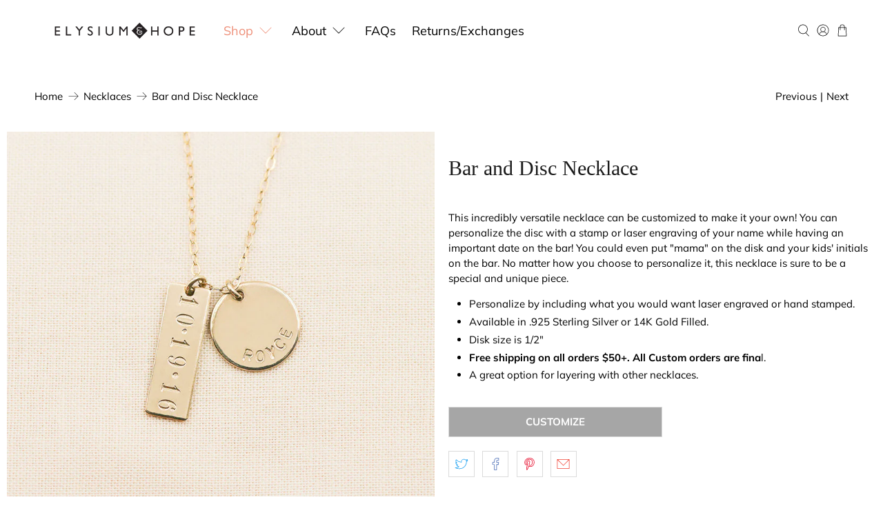

--- FILE ---
content_type: text/html; charset=utf-8
request_url: https://elysiumhope.com/collections/all-necklaces/products/bar-and-disc-necklace
body_size: 63633
content:


 <!doctype html>
<html lang="en">
<head><link href="//elysiumhope.com/cdn/shop/t/150/assets/tiny.content.min.css?6885" rel="stylesheet" type="text/css" media="all" /><link href="//elysiumhope.com/cdn/shop/t/150/assets/tiny.content.min.css?6885" rel="stylesheet" type="text/css" media="all" /><link href="//elysiumhope.com/cdn/shop/t/150/assets/tiny.content.min.css?6885" rel="stylesheet" type="text/css" media="all" /><link href="//elysiumhope.com/cdn/shop/t/150/assets/tiny.content.min.css?6885" rel="stylesheet" type="text/css" media="all" /><link href="//elysiumhope.com/cdn/shop/t/150/assets/tiny.content.min.css?6885" rel="stylesheet" type="text/css" media="all" /><link href="//elysiumhope.com/cdn/shop/t/150/assets/tiny.content.min.css?6885" rel="stylesheet" type="text/css" media="all" /> <meta name="facebook-domain-verification" content="hn6rmajq24ad7z3l0f765y53quu5ew" /> <meta name="google-site-verification" content="5C_3MTZAuBaaDgsyLcJyvngLFTzXjnQk4_K_FcJgNak" /> <!-- Google tag (gtag.js) -->

<script async src=https://www.googletagmanager.com/gtag/js?id=AW-664635963></script>

<script>

  window.dataLayer = window.dataLayer || [];

  function gtag(){dataLayer.push(arguments);}

  gtag('js', new Date());

 

  gtag('config', 'AW-664635963');

</script> <!-- Event snippet for Purchase (Elysium Hope, manual conversion) conversion page -->

<script>

  gtag('event', 'conversion', {

      'send_to': 'AW-664635963/QkM9COHYn6kYELuU9rwC',

      'value': 1.0,

      'currency': 'USD',

      'transaction_id': ''

  });

</script> <!-- Infinite Options by ShopPad --> <script>     
    window.Shoppad = window.Shoppad || {},     
      window.Shoppad.apps = window.Shoppad.apps || {},     
      window.Shoppad.apps.infiniteoptions = window.Shoppad.apps.infiniteoptions || {},     
      window.Shoppad.apps.infiniteoptions.addToCartButton = 'form[action="/cart/add"] .purchase-details__buttons .button--add-to-cart';</script> <!-- Infinite Options Fast Loading Script By ShopPad --> <script src="//d1liekpayvooaz.cloudfront.net/apps/customizery/customizery.js?shop=rightly-royce.myshopify.com"></script> <meta charset="utf-8"> <meta http-equiv="cleartype" content="on"> <meta name="robots" content="index,follow"> <meta name="viewport" content="width=device-width,initial-scale=1"> <meta name="theme-color" content="#ffffff"> <link rel="canonical" href="https://elysiumhope.com/products/bar-and-disc-necklace"><title>Bar And Disc Necklace With Custom Engraving, in Gold or Silver | Length 17&#39;&#39;, 18&#39;&#39;, 19&#39;&#39;, 20&#39;&#39; - Elysium Hope</title> <!-- DNS prefetches --> <link rel="dns-prefetch" href="https://cdn.shopify.com"> <link rel="dns-prefetch" href="https://fonts.shopify.com"> <link rel="dns-prefetch" href="https://monorail-edge.shopifysvc.com"> <link rel="dns-prefetch" href="https://ajax.googleapis.com"> <link rel="dns-prefetch" href="https://productreviews.shopifycdn.com"> <!-- Preconnects --> <link rel="preconnect" href="https://cdn.shopify.com" crossorigin> <link rel="preconnect" href="https://fonts.shopify.com" crossorigin> <link rel="preconnect" href="https://monorail-edge.shopifysvc.com"> <link rel="preconnect" href="https://ajax.googleapis.com"> <link rel="preconnect" href="https://productreviews.shopifycdn.com"> <!-- Preloads --> <!-- Preload CSS --> <link rel="preload" href="//elysiumhope.com/cdn/shop/t/150/assets/fancybox.css?6885" as="style"> <link rel="preload" href="//elysiumhope.com/cdn/shop/t/150/assets/styles.css?v=158770331168285851981762012553" as="style"> <!-- Preload JS --> <link rel="preload" href="https://ajax.googleapis.com/ajax/libs/jquery/3.6.0/jquery.min.js" as="script"> <link rel="preload" href="//elysiumhope.com/cdn/shop/t/150/assets/vendors.js?v=11282825012671617991702033443" as="script"> <link rel="preload" href="//elysiumhope.com/cdn/shop/t/150/assets/utilities.js?v=85927769027085411191702033443" as="script"> <link rel="preload" href="//elysiumhope.com/cdn/shop/t/150/assets/app.js?v=69138317467777774141702033443" as="script"> <link rel="preload" href="/services/javascripts/currencies.js" as="script"> <link rel="preload" href="//elysiumhope.com/cdn/shop/t/150/assets/currencyConversion.js?v=143931053183951866091702033443" as="script"> <!-- CSS for Flex --> <link rel="stylesheet" href="//elysiumhope.com/cdn/shop/t/150/assets/fancybox.css?6885"> <link rel="stylesheet" href="//elysiumhope.com/cdn/shop/t/150/assets/styles.css?v=158770331168285851981762012553"> <script>
    window.Theme = window.Theme || {};
    window.Theme.version = '2.2.2';
    window.Theme.name = 'Flex';</script> <script src="//elysiumhope.com/cdn/shop/t/150/assets/flagBs.js?v=119002448183918949901702033443" async="async"></script>
<script>
    let es_lan_s = 'es_default_en';
    let es_lan_j = {"es_default":{"is_enabled":1,"content_html":"\u003cp\u003eEst. Delivery \u003cstrong\u003e{delivery_date_min} - {delivery_date_max} \u003c\/strong\u003e\/ \u003cspan style=\"color: rgb(0,0,0);\"\u003eOrder within\u003c\/span\u003e\u003cspan style=\"color: rgb(65,168,95);\"\u003e {timer} \u003c\/span\u003e\u003c\/p\u003e","position":"0,0,0,0","date_filer":"1671174000000,1671433200000,1671519600000,1671606000000,1671087600000,1671692400000,1671778800000,1672038000000,1672297200000,1672383600000,1672642800000","date_lang":"en","determine_template_id":1,"deliveryTime":"8,12","weekday":"1,1,1,1,1,0,0","cart_l":"Estimated Delivery","cart_date_t":0,"collection_l":"Arrives","mode":1,"i_s_cart":true,"i_s_collection":false,"i_s_p_c":true,"is_show_country":false,"is_country_info_status":1,"is_country_info":"Currently we do not ship to {country}, click to check our","t_align":"center;","ts":{"it_h":22,"it_m":0,"it_f":1,"it_z":"-7"},"calendar":[],"timeformats":[],"o_f_s_content":"Expected back into stock within 48 hours","country":{"us":"4,6"}}};
    let es_lan = es_lan_j[es_lan_s];

    let  es_sd = {"is_enabled":1,"content_html":"\u003cp\u003eEst. Delivery \u003cstrong\u003e{delivery_date_min} - {delivery_date_max} \u003c\/strong\u003e\/ \u003cspan style=\"color: rgb(0,0,0);\"\u003eOrder within\u003c\/span\u003e\u003cspan style=\"color: rgb(65,168,95);\"\u003e {timer} \u003c\/span\u003e\u003c\/p\u003e","position":"0,0,0,0","date_filer":"1671174000000,1671433200000,1671519600000,1671606000000,1671087600000,1671692400000,1671778800000,1672038000000,1672297200000,1672383600000,1672642800000","date_lang":"en","determine_template_id":1,"deliveryTime":"8,12","weekday":"1,1,1,1,1,0,0","cart_l":"Estimated Delivery","cart_date_t":0,"collection_l":"Arrives","mode":1,"i_s_cart":true,"i_s_collection":false,"i_s_p_c":true,"is_show_country":false,"is_country_info_status":1,"is_country_info":"Currently we do not ship to {country}, click to check our","t_align":"center;","ts":{"it_h":22,"it_m":0,"it_f":1,"it_z":"-7"},"calendar":[],"timeformats":[],"o_f_s_content":"Expected back into stock within 48 hours","country":{"us":"4,6"}};

    let es_pd = '';
    
</script> <script src="https://ajax.googleapis.com/ajax/libs/jquery/3.6.0/jquery.min.js" defer></script> <script src="//elysiumhope.com/cdn/shop/t/150/assets/vendors.js?v=11282825012671617991702033443" defer></script> <script src="//elysiumhope.com/cdn/shop/t/150/assets/utilities.js?v=85927769027085411191702033443" defer></script> <script src="//elysiumhope.com/cdn/shop/t/150/assets/app.js?v=69138317467777774141702033443" defer></script><script type="text/javascript" src="/services/javascripts/currencies.js"></script> <script src="//elysiumhope.com/cdn/shop/t/150/assets/currencyConversion.js?v=143931053183951866091702033443" defer></script><script>
    

Shopify = window.Shopify || {};


window.theme = {
  info: {
    name: window.Theme.name,
    version: window.Theme.version
  }
}


Currency = window.Currency || {};
Currency.show_multiple_currencies = true;
Currency.presentment_currency = "USD";
Currency.default_currency = "USD";
Currency.display_format = "money_format";
Currency.money_format = "${{amount}}";
Currency.money_format_no_currency = "${{amount}}";
Currency.money_format_currency = "${{amount}} USD";
Currency.native_multi_currency = true;
Currency.iso_code = "USD";
Currency.symbol = "$";




Window.theme = {};
Window.theme.allCountryOptionTags = "\u003coption value=\"United States\" data-provinces=\"[[\u0026quot;Alabama\u0026quot;,\u0026quot;Alabama\u0026quot;],[\u0026quot;Alaska\u0026quot;,\u0026quot;Alaska\u0026quot;],[\u0026quot;American Samoa\u0026quot;,\u0026quot;American Samoa\u0026quot;],[\u0026quot;Arizona\u0026quot;,\u0026quot;Arizona\u0026quot;],[\u0026quot;Arkansas\u0026quot;,\u0026quot;Arkansas\u0026quot;],[\u0026quot;Armed Forces Americas\u0026quot;,\u0026quot;Armed Forces Americas\u0026quot;],[\u0026quot;Armed Forces Europe\u0026quot;,\u0026quot;Armed Forces Europe\u0026quot;],[\u0026quot;Armed Forces Pacific\u0026quot;,\u0026quot;Armed Forces Pacific\u0026quot;],[\u0026quot;California\u0026quot;,\u0026quot;California\u0026quot;],[\u0026quot;Colorado\u0026quot;,\u0026quot;Colorado\u0026quot;],[\u0026quot;Connecticut\u0026quot;,\u0026quot;Connecticut\u0026quot;],[\u0026quot;Delaware\u0026quot;,\u0026quot;Delaware\u0026quot;],[\u0026quot;District of Columbia\u0026quot;,\u0026quot;Washington DC\u0026quot;],[\u0026quot;Federated States of Micronesia\u0026quot;,\u0026quot;Micronesia\u0026quot;],[\u0026quot;Florida\u0026quot;,\u0026quot;Florida\u0026quot;],[\u0026quot;Georgia\u0026quot;,\u0026quot;Georgia\u0026quot;],[\u0026quot;Guam\u0026quot;,\u0026quot;Guam\u0026quot;],[\u0026quot;Hawaii\u0026quot;,\u0026quot;Hawaii\u0026quot;],[\u0026quot;Idaho\u0026quot;,\u0026quot;Idaho\u0026quot;],[\u0026quot;Illinois\u0026quot;,\u0026quot;Illinois\u0026quot;],[\u0026quot;Indiana\u0026quot;,\u0026quot;Indiana\u0026quot;],[\u0026quot;Iowa\u0026quot;,\u0026quot;Iowa\u0026quot;],[\u0026quot;Kansas\u0026quot;,\u0026quot;Kansas\u0026quot;],[\u0026quot;Kentucky\u0026quot;,\u0026quot;Kentucky\u0026quot;],[\u0026quot;Louisiana\u0026quot;,\u0026quot;Louisiana\u0026quot;],[\u0026quot;Maine\u0026quot;,\u0026quot;Maine\u0026quot;],[\u0026quot;Marshall Islands\u0026quot;,\u0026quot;Marshall Islands\u0026quot;],[\u0026quot;Maryland\u0026quot;,\u0026quot;Maryland\u0026quot;],[\u0026quot;Massachusetts\u0026quot;,\u0026quot;Massachusetts\u0026quot;],[\u0026quot;Michigan\u0026quot;,\u0026quot;Michigan\u0026quot;],[\u0026quot;Minnesota\u0026quot;,\u0026quot;Minnesota\u0026quot;],[\u0026quot;Mississippi\u0026quot;,\u0026quot;Mississippi\u0026quot;],[\u0026quot;Missouri\u0026quot;,\u0026quot;Missouri\u0026quot;],[\u0026quot;Montana\u0026quot;,\u0026quot;Montana\u0026quot;],[\u0026quot;Nebraska\u0026quot;,\u0026quot;Nebraska\u0026quot;],[\u0026quot;Nevada\u0026quot;,\u0026quot;Nevada\u0026quot;],[\u0026quot;New Hampshire\u0026quot;,\u0026quot;New Hampshire\u0026quot;],[\u0026quot;New Jersey\u0026quot;,\u0026quot;New Jersey\u0026quot;],[\u0026quot;New Mexico\u0026quot;,\u0026quot;New Mexico\u0026quot;],[\u0026quot;New York\u0026quot;,\u0026quot;New York\u0026quot;],[\u0026quot;North Carolina\u0026quot;,\u0026quot;North Carolina\u0026quot;],[\u0026quot;North Dakota\u0026quot;,\u0026quot;North Dakota\u0026quot;],[\u0026quot;Northern Mariana Islands\u0026quot;,\u0026quot;Northern Mariana Islands\u0026quot;],[\u0026quot;Ohio\u0026quot;,\u0026quot;Ohio\u0026quot;],[\u0026quot;Oklahoma\u0026quot;,\u0026quot;Oklahoma\u0026quot;],[\u0026quot;Oregon\u0026quot;,\u0026quot;Oregon\u0026quot;],[\u0026quot;Palau\u0026quot;,\u0026quot;Palau\u0026quot;],[\u0026quot;Pennsylvania\u0026quot;,\u0026quot;Pennsylvania\u0026quot;],[\u0026quot;Puerto Rico\u0026quot;,\u0026quot;Puerto Rico\u0026quot;],[\u0026quot;Rhode Island\u0026quot;,\u0026quot;Rhode Island\u0026quot;],[\u0026quot;South Carolina\u0026quot;,\u0026quot;South Carolina\u0026quot;],[\u0026quot;South Dakota\u0026quot;,\u0026quot;South Dakota\u0026quot;],[\u0026quot;Tennessee\u0026quot;,\u0026quot;Tennessee\u0026quot;],[\u0026quot;Texas\u0026quot;,\u0026quot;Texas\u0026quot;],[\u0026quot;Utah\u0026quot;,\u0026quot;Utah\u0026quot;],[\u0026quot;Vermont\u0026quot;,\u0026quot;Vermont\u0026quot;],[\u0026quot;Virgin Islands\u0026quot;,\u0026quot;U.S. Virgin Islands\u0026quot;],[\u0026quot;Virginia\u0026quot;,\u0026quot;Virginia\u0026quot;],[\u0026quot;Washington\u0026quot;,\u0026quot;Washington\u0026quot;],[\u0026quot;West Virginia\u0026quot;,\u0026quot;West Virginia\u0026quot;],[\u0026quot;Wisconsin\u0026quot;,\u0026quot;Wisconsin\u0026quot;],[\u0026quot;Wyoming\u0026quot;,\u0026quot;Wyoming\u0026quot;]]\"\u003eUnited States\u003c\/option\u003e\n\u003coption value=\"Canada\" data-provinces=\"[[\u0026quot;Alberta\u0026quot;,\u0026quot;Alberta\u0026quot;],[\u0026quot;British Columbia\u0026quot;,\u0026quot;British Columbia\u0026quot;],[\u0026quot;Manitoba\u0026quot;,\u0026quot;Manitoba\u0026quot;],[\u0026quot;New Brunswick\u0026quot;,\u0026quot;New Brunswick\u0026quot;],[\u0026quot;Newfoundland and Labrador\u0026quot;,\u0026quot;Newfoundland and Labrador\u0026quot;],[\u0026quot;Northwest Territories\u0026quot;,\u0026quot;Northwest Territories\u0026quot;],[\u0026quot;Nova Scotia\u0026quot;,\u0026quot;Nova Scotia\u0026quot;],[\u0026quot;Nunavut\u0026quot;,\u0026quot;Nunavut\u0026quot;],[\u0026quot;Ontario\u0026quot;,\u0026quot;Ontario\u0026quot;],[\u0026quot;Prince Edward Island\u0026quot;,\u0026quot;Prince Edward Island\u0026quot;],[\u0026quot;Quebec\u0026quot;,\u0026quot;Quebec\u0026quot;],[\u0026quot;Saskatchewan\u0026quot;,\u0026quot;Saskatchewan\u0026quot;],[\u0026quot;Yukon\u0026quot;,\u0026quot;Yukon\u0026quot;]]\"\u003eCanada\u003c\/option\u003e\n\u003coption value=\"---\" data-provinces=\"[]\"\u003e---\u003c\/option\u003e\n\u003coption value=\"Afghanistan\" data-provinces=\"[]\"\u003eAfghanistan\u003c\/option\u003e\n\u003coption value=\"Aland Islands\" data-provinces=\"[]\"\u003eÅland Islands\u003c\/option\u003e\n\u003coption value=\"Albania\" data-provinces=\"[]\"\u003eAlbania\u003c\/option\u003e\n\u003coption value=\"Algeria\" data-provinces=\"[]\"\u003eAlgeria\u003c\/option\u003e\n\u003coption value=\"Andorra\" data-provinces=\"[]\"\u003eAndorra\u003c\/option\u003e\n\u003coption value=\"Angola\" data-provinces=\"[]\"\u003eAngola\u003c\/option\u003e\n\u003coption value=\"Anguilla\" data-provinces=\"[]\"\u003eAnguilla\u003c\/option\u003e\n\u003coption value=\"Antigua And Barbuda\" data-provinces=\"[]\"\u003eAntigua \u0026 Barbuda\u003c\/option\u003e\n\u003coption value=\"Argentina\" data-provinces=\"[[\u0026quot;Buenos Aires\u0026quot;,\u0026quot;Buenos Aires Province\u0026quot;],[\u0026quot;Catamarca\u0026quot;,\u0026quot;Catamarca\u0026quot;],[\u0026quot;Chaco\u0026quot;,\u0026quot;Chaco\u0026quot;],[\u0026quot;Chubut\u0026quot;,\u0026quot;Chubut\u0026quot;],[\u0026quot;Ciudad Autónoma de Buenos Aires\u0026quot;,\u0026quot;Buenos Aires (Autonomous City)\u0026quot;],[\u0026quot;Corrientes\u0026quot;,\u0026quot;Corrientes\u0026quot;],[\u0026quot;Córdoba\u0026quot;,\u0026quot;Córdoba\u0026quot;],[\u0026quot;Entre Ríos\u0026quot;,\u0026quot;Entre Ríos\u0026quot;],[\u0026quot;Formosa\u0026quot;,\u0026quot;Formosa\u0026quot;],[\u0026quot;Jujuy\u0026quot;,\u0026quot;Jujuy\u0026quot;],[\u0026quot;La Pampa\u0026quot;,\u0026quot;La Pampa\u0026quot;],[\u0026quot;La Rioja\u0026quot;,\u0026quot;La Rioja\u0026quot;],[\u0026quot;Mendoza\u0026quot;,\u0026quot;Mendoza\u0026quot;],[\u0026quot;Misiones\u0026quot;,\u0026quot;Misiones\u0026quot;],[\u0026quot;Neuquén\u0026quot;,\u0026quot;Neuquén\u0026quot;],[\u0026quot;Río Negro\u0026quot;,\u0026quot;Río Negro\u0026quot;],[\u0026quot;Salta\u0026quot;,\u0026quot;Salta\u0026quot;],[\u0026quot;San Juan\u0026quot;,\u0026quot;San Juan\u0026quot;],[\u0026quot;San Luis\u0026quot;,\u0026quot;San Luis\u0026quot;],[\u0026quot;Santa Cruz\u0026quot;,\u0026quot;Santa Cruz\u0026quot;],[\u0026quot;Santa Fe\u0026quot;,\u0026quot;Santa Fe\u0026quot;],[\u0026quot;Santiago Del Estero\u0026quot;,\u0026quot;Santiago del Estero\u0026quot;],[\u0026quot;Tierra Del Fuego\u0026quot;,\u0026quot;Tierra del Fuego\u0026quot;],[\u0026quot;Tucumán\u0026quot;,\u0026quot;Tucumán\u0026quot;]]\"\u003eArgentina\u003c\/option\u003e\n\u003coption value=\"Armenia\" data-provinces=\"[]\"\u003eArmenia\u003c\/option\u003e\n\u003coption value=\"Aruba\" data-provinces=\"[]\"\u003eAruba\u003c\/option\u003e\n\u003coption value=\"Ascension Island\" data-provinces=\"[]\"\u003eAscension Island\u003c\/option\u003e\n\u003coption value=\"Australia\" data-provinces=\"[[\u0026quot;Australian Capital Territory\u0026quot;,\u0026quot;Australian Capital Territory\u0026quot;],[\u0026quot;New South Wales\u0026quot;,\u0026quot;New South Wales\u0026quot;],[\u0026quot;Northern Territory\u0026quot;,\u0026quot;Northern Territory\u0026quot;],[\u0026quot;Queensland\u0026quot;,\u0026quot;Queensland\u0026quot;],[\u0026quot;South Australia\u0026quot;,\u0026quot;South Australia\u0026quot;],[\u0026quot;Tasmania\u0026quot;,\u0026quot;Tasmania\u0026quot;],[\u0026quot;Victoria\u0026quot;,\u0026quot;Victoria\u0026quot;],[\u0026quot;Western Australia\u0026quot;,\u0026quot;Western Australia\u0026quot;]]\"\u003eAustralia\u003c\/option\u003e\n\u003coption value=\"Austria\" data-provinces=\"[]\"\u003eAustria\u003c\/option\u003e\n\u003coption value=\"Azerbaijan\" data-provinces=\"[]\"\u003eAzerbaijan\u003c\/option\u003e\n\u003coption value=\"Bahamas\" data-provinces=\"[]\"\u003eBahamas\u003c\/option\u003e\n\u003coption value=\"Bahrain\" data-provinces=\"[]\"\u003eBahrain\u003c\/option\u003e\n\u003coption value=\"Bangladesh\" data-provinces=\"[]\"\u003eBangladesh\u003c\/option\u003e\n\u003coption value=\"Barbados\" data-provinces=\"[]\"\u003eBarbados\u003c\/option\u003e\n\u003coption value=\"Belarus\" data-provinces=\"[]\"\u003eBelarus\u003c\/option\u003e\n\u003coption value=\"Belgium\" data-provinces=\"[]\"\u003eBelgium\u003c\/option\u003e\n\u003coption value=\"Belize\" data-provinces=\"[]\"\u003eBelize\u003c\/option\u003e\n\u003coption value=\"Benin\" data-provinces=\"[]\"\u003eBenin\u003c\/option\u003e\n\u003coption value=\"Bermuda\" data-provinces=\"[]\"\u003eBermuda\u003c\/option\u003e\n\u003coption value=\"Bhutan\" data-provinces=\"[]\"\u003eBhutan\u003c\/option\u003e\n\u003coption value=\"Bolivia\" data-provinces=\"[]\"\u003eBolivia\u003c\/option\u003e\n\u003coption value=\"Bosnia And Herzegovina\" data-provinces=\"[]\"\u003eBosnia \u0026 Herzegovina\u003c\/option\u003e\n\u003coption value=\"Botswana\" data-provinces=\"[]\"\u003eBotswana\u003c\/option\u003e\n\u003coption value=\"Brazil\" data-provinces=\"[[\u0026quot;Acre\u0026quot;,\u0026quot;Acre\u0026quot;],[\u0026quot;Alagoas\u0026quot;,\u0026quot;Alagoas\u0026quot;],[\u0026quot;Amapá\u0026quot;,\u0026quot;Amapá\u0026quot;],[\u0026quot;Amazonas\u0026quot;,\u0026quot;Amazonas\u0026quot;],[\u0026quot;Bahia\u0026quot;,\u0026quot;Bahia\u0026quot;],[\u0026quot;Ceará\u0026quot;,\u0026quot;Ceará\u0026quot;],[\u0026quot;Distrito Federal\u0026quot;,\u0026quot;Federal District\u0026quot;],[\u0026quot;Espírito Santo\u0026quot;,\u0026quot;Espírito Santo\u0026quot;],[\u0026quot;Goiás\u0026quot;,\u0026quot;Goiás\u0026quot;],[\u0026quot;Maranhão\u0026quot;,\u0026quot;Maranhão\u0026quot;],[\u0026quot;Mato Grosso\u0026quot;,\u0026quot;Mato Grosso\u0026quot;],[\u0026quot;Mato Grosso do Sul\u0026quot;,\u0026quot;Mato Grosso do Sul\u0026quot;],[\u0026quot;Minas Gerais\u0026quot;,\u0026quot;Minas Gerais\u0026quot;],[\u0026quot;Paraná\u0026quot;,\u0026quot;Paraná\u0026quot;],[\u0026quot;Paraíba\u0026quot;,\u0026quot;Paraíba\u0026quot;],[\u0026quot;Pará\u0026quot;,\u0026quot;Pará\u0026quot;],[\u0026quot;Pernambuco\u0026quot;,\u0026quot;Pernambuco\u0026quot;],[\u0026quot;Piauí\u0026quot;,\u0026quot;Piauí\u0026quot;],[\u0026quot;Rio Grande do Norte\u0026quot;,\u0026quot;Rio Grande do Norte\u0026quot;],[\u0026quot;Rio Grande do Sul\u0026quot;,\u0026quot;Rio Grande do Sul\u0026quot;],[\u0026quot;Rio de Janeiro\u0026quot;,\u0026quot;Rio de Janeiro\u0026quot;],[\u0026quot;Rondônia\u0026quot;,\u0026quot;Rondônia\u0026quot;],[\u0026quot;Roraima\u0026quot;,\u0026quot;Roraima\u0026quot;],[\u0026quot;Santa Catarina\u0026quot;,\u0026quot;Santa Catarina\u0026quot;],[\u0026quot;Sergipe\u0026quot;,\u0026quot;Sergipe\u0026quot;],[\u0026quot;São Paulo\u0026quot;,\u0026quot;São Paulo\u0026quot;],[\u0026quot;Tocantins\u0026quot;,\u0026quot;Tocantins\u0026quot;]]\"\u003eBrazil\u003c\/option\u003e\n\u003coption value=\"British Indian Ocean Territory\" data-provinces=\"[]\"\u003eBritish Indian Ocean Territory\u003c\/option\u003e\n\u003coption value=\"Virgin Islands, British\" data-provinces=\"[]\"\u003eBritish Virgin Islands\u003c\/option\u003e\n\u003coption value=\"Brunei\" data-provinces=\"[]\"\u003eBrunei\u003c\/option\u003e\n\u003coption value=\"Bulgaria\" data-provinces=\"[]\"\u003eBulgaria\u003c\/option\u003e\n\u003coption value=\"Burkina Faso\" data-provinces=\"[]\"\u003eBurkina Faso\u003c\/option\u003e\n\u003coption value=\"Burundi\" data-provinces=\"[]\"\u003eBurundi\u003c\/option\u003e\n\u003coption value=\"Cambodia\" data-provinces=\"[]\"\u003eCambodia\u003c\/option\u003e\n\u003coption value=\"Republic of Cameroon\" data-provinces=\"[]\"\u003eCameroon\u003c\/option\u003e\n\u003coption value=\"Canada\" data-provinces=\"[[\u0026quot;Alberta\u0026quot;,\u0026quot;Alberta\u0026quot;],[\u0026quot;British Columbia\u0026quot;,\u0026quot;British Columbia\u0026quot;],[\u0026quot;Manitoba\u0026quot;,\u0026quot;Manitoba\u0026quot;],[\u0026quot;New Brunswick\u0026quot;,\u0026quot;New Brunswick\u0026quot;],[\u0026quot;Newfoundland and Labrador\u0026quot;,\u0026quot;Newfoundland and Labrador\u0026quot;],[\u0026quot;Northwest Territories\u0026quot;,\u0026quot;Northwest Territories\u0026quot;],[\u0026quot;Nova Scotia\u0026quot;,\u0026quot;Nova Scotia\u0026quot;],[\u0026quot;Nunavut\u0026quot;,\u0026quot;Nunavut\u0026quot;],[\u0026quot;Ontario\u0026quot;,\u0026quot;Ontario\u0026quot;],[\u0026quot;Prince Edward Island\u0026quot;,\u0026quot;Prince Edward Island\u0026quot;],[\u0026quot;Quebec\u0026quot;,\u0026quot;Quebec\u0026quot;],[\u0026quot;Saskatchewan\u0026quot;,\u0026quot;Saskatchewan\u0026quot;],[\u0026quot;Yukon\u0026quot;,\u0026quot;Yukon\u0026quot;]]\"\u003eCanada\u003c\/option\u003e\n\u003coption value=\"Cape Verde\" data-provinces=\"[]\"\u003eCape Verde\u003c\/option\u003e\n\u003coption value=\"Caribbean Netherlands\" data-provinces=\"[]\"\u003eCaribbean Netherlands\u003c\/option\u003e\n\u003coption value=\"Cayman Islands\" data-provinces=\"[]\"\u003eCayman Islands\u003c\/option\u003e\n\u003coption value=\"Central African Republic\" data-provinces=\"[]\"\u003eCentral African Republic\u003c\/option\u003e\n\u003coption value=\"Chad\" data-provinces=\"[]\"\u003eChad\u003c\/option\u003e\n\u003coption value=\"Chile\" data-provinces=\"[[\u0026quot;Antofagasta\u0026quot;,\u0026quot;Antofagasta\u0026quot;],[\u0026quot;Araucanía\u0026quot;,\u0026quot;Araucanía\u0026quot;],[\u0026quot;Arica and Parinacota\u0026quot;,\u0026quot;Arica y Parinacota\u0026quot;],[\u0026quot;Atacama\u0026quot;,\u0026quot;Atacama\u0026quot;],[\u0026quot;Aysén\u0026quot;,\u0026quot;Aysén\u0026quot;],[\u0026quot;Biobío\u0026quot;,\u0026quot;Bío Bío\u0026quot;],[\u0026quot;Coquimbo\u0026quot;,\u0026quot;Coquimbo\u0026quot;],[\u0026quot;Los Lagos\u0026quot;,\u0026quot;Los Lagos\u0026quot;],[\u0026quot;Los Ríos\u0026quot;,\u0026quot;Los Ríos\u0026quot;],[\u0026quot;Magallanes\u0026quot;,\u0026quot;Magallanes Region\u0026quot;],[\u0026quot;Maule\u0026quot;,\u0026quot;Maule\u0026quot;],[\u0026quot;O\u0026#39;Higgins\u0026quot;,\u0026quot;Libertador General Bernardo O’Higgins\u0026quot;],[\u0026quot;Santiago\u0026quot;,\u0026quot;Santiago Metropolitan\u0026quot;],[\u0026quot;Tarapacá\u0026quot;,\u0026quot;Tarapacá\u0026quot;],[\u0026quot;Valparaíso\u0026quot;,\u0026quot;Valparaíso\u0026quot;],[\u0026quot;Ñuble\u0026quot;,\u0026quot;Ñuble\u0026quot;]]\"\u003eChile\u003c\/option\u003e\n\u003coption value=\"China\" data-provinces=\"[[\u0026quot;Anhui\u0026quot;,\u0026quot;Anhui\u0026quot;],[\u0026quot;Beijing\u0026quot;,\u0026quot;Beijing\u0026quot;],[\u0026quot;Chongqing\u0026quot;,\u0026quot;Chongqing\u0026quot;],[\u0026quot;Fujian\u0026quot;,\u0026quot;Fujian\u0026quot;],[\u0026quot;Gansu\u0026quot;,\u0026quot;Gansu\u0026quot;],[\u0026quot;Guangdong\u0026quot;,\u0026quot;Guangdong\u0026quot;],[\u0026quot;Guangxi\u0026quot;,\u0026quot;Guangxi\u0026quot;],[\u0026quot;Guizhou\u0026quot;,\u0026quot;Guizhou\u0026quot;],[\u0026quot;Hainan\u0026quot;,\u0026quot;Hainan\u0026quot;],[\u0026quot;Hebei\u0026quot;,\u0026quot;Hebei\u0026quot;],[\u0026quot;Heilongjiang\u0026quot;,\u0026quot;Heilongjiang\u0026quot;],[\u0026quot;Henan\u0026quot;,\u0026quot;Henan\u0026quot;],[\u0026quot;Hubei\u0026quot;,\u0026quot;Hubei\u0026quot;],[\u0026quot;Hunan\u0026quot;,\u0026quot;Hunan\u0026quot;],[\u0026quot;Inner Mongolia\u0026quot;,\u0026quot;Inner Mongolia\u0026quot;],[\u0026quot;Jiangsu\u0026quot;,\u0026quot;Jiangsu\u0026quot;],[\u0026quot;Jiangxi\u0026quot;,\u0026quot;Jiangxi\u0026quot;],[\u0026quot;Jilin\u0026quot;,\u0026quot;Jilin\u0026quot;],[\u0026quot;Liaoning\u0026quot;,\u0026quot;Liaoning\u0026quot;],[\u0026quot;Ningxia\u0026quot;,\u0026quot;Ningxia\u0026quot;],[\u0026quot;Qinghai\u0026quot;,\u0026quot;Qinghai\u0026quot;],[\u0026quot;Shaanxi\u0026quot;,\u0026quot;Shaanxi\u0026quot;],[\u0026quot;Shandong\u0026quot;,\u0026quot;Shandong\u0026quot;],[\u0026quot;Shanghai\u0026quot;,\u0026quot;Shanghai\u0026quot;],[\u0026quot;Shanxi\u0026quot;,\u0026quot;Shanxi\u0026quot;],[\u0026quot;Sichuan\u0026quot;,\u0026quot;Sichuan\u0026quot;],[\u0026quot;Tianjin\u0026quot;,\u0026quot;Tianjin\u0026quot;],[\u0026quot;Xinjiang\u0026quot;,\u0026quot;Xinjiang\u0026quot;],[\u0026quot;Xizang\u0026quot;,\u0026quot;Tibet\u0026quot;],[\u0026quot;Yunnan\u0026quot;,\u0026quot;Yunnan\u0026quot;],[\u0026quot;Zhejiang\u0026quot;,\u0026quot;Zhejiang\u0026quot;]]\"\u003eChina\u003c\/option\u003e\n\u003coption value=\"Christmas Island\" data-provinces=\"[]\"\u003eChristmas Island\u003c\/option\u003e\n\u003coption value=\"Cocos (Keeling) Islands\" data-provinces=\"[]\"\u003eCocos (Keeling) Islands\u003c\/option\u003e\n\u003coption value=\"Colombia\" data-provinces=\"[[\u0026quot;Amazonas\u0026quot;,\u0026quot;Amazonas\u0026quot;],[\u0026quot;Antioquia\u0026quot;,\u0026quot;Antioquia\u0026quot;],[\u0026quot;Arauca\u0026quot;,\u0026quot;Arauca\u0026quot;],[\u0026quot;Atlántico\u0026quot;,\u0026quot;Atlántico\u0026quot;],[\u0026quot;Bogotá, D.C.\u0026quot;,\u0026quot;Capital District\u0026quot;],[\u0026quot;Bolívar\u0026quot;,\u0026quot;Bolívar\u0026quot;],[\u0026quot;Boyacá\u0026quot;,\u0026quot;Boyacá\u0026quot;],[\u0026quot;Caldas\u0026quot;,\u0026quot;Caldas\u0026quot;],[\u0026quot;Caquetá\u0026quot;,\u0026quot;Caquetá\u0026quot;],[\u0026quot;Casanare\u0026quot;,\u0026quot;Casanare\u0026quot;],[\u0026quot;Cauca\u0026quot;,\u0026quot;Cauca\u0026quot;],[\u0026quot;Cesar\u0026quot;,\u0026quot;Cesar\u0026quot;],[\u0026quot;Chocó\u0026quot;,\u0026quot;Chocó\u0026quot;],[\u0026quot;Cundinamarca\u0026quot;,\u0026quot;Cundinamarca\u0026quot;],[\u0026quot;Córdoba\u0026quot;,\u0026quot;Córdoba\u0026quot;],[\u0026quot;Guainía\u0026quot;,\u0026quot;Guainía\u0026quot;],[\u0026quot;Guaviare\u0026quot;,\u0026quot;Guaviare\u0026quot;],[\u0026quot;Huila\u0026quot;,\u0026quot;Huila\u0026quot;],[\u0026quot;La Guajira\u0026quot;,\u0026quot;La Guajira\u0026quot;],[\u0026quot;Magdalena\u0026quot;,\u0026quot;Magdalena\u0026quot;],[\u0026quot;Meta\u0026quot;,\u0026quot;Meta\u0026quot;],[\u0026quot;Nariño\u0026quot;,\u0026quot;Nariño\u0026quot;],[\u0026quot;Norte de Santander\u0026quot;,\u0026quot;Norte de Santander\u0026quot;],[\u0026quot;Putumayo\u0026quot;,\u0026quot;Putumayo\u0026quot;],[\u0026quot;Quindío\u0026quot;,\u0026quot;Quindío\u0026quot;],[\u0026quot;Risaralda\u0026quot;,\u0026quot;Risaralda\u0026quot;],[\u0026quot;San Andrés, Providencia y Santa Catalina\u0026quot;,\u0026quot;San Andrés \\u0026 Providencia\u0026quot;],[\u0026quot;Santander\u0026quot;,\u0026quot;Santander\u0026quot;],[\u0026quot;Sucre\u0026quot;,\u0026quot;Sucre\u0026quot;],[\u0026quot;Tolima\u0026quot;,\u0026quot;Tolima\u0026quot;],[\u0026quot;Valle del Cauca\u0026quot;,\u0026quot;Valle del Cauca\u0026quot;],[\u0026quot;Vaupés\u0026quot;,\u0026quot;Vaupés\u0026quot;],[\u0026quot;Vichada\u0026quot;,\u0026quot;Vichada\u0026quot;]]\"\u003eColombia\u003c\/option\u003e\n\u003coption value=\"Comoros\" data-provinces=\"[]\"\u003eComoros\u003c\/option\u003e\n\u003coption value=\"Congo\" data-provinces=\"[]\"\u003eCongo - Brazzaville\u003c\/option\u003e\n\u003coption value=\"Congo, The Democratic Republic Of The\" data-provinces=\"[]\"\u003eCongo - Kinshasa\u003c\/option\u003e\n\u003coption value=\"Cook Islands\" data-provinces=\"[]\"\u003eCook Islands\u003c\/option\u003e\n\u003coption value=\"Costa Rica\" data-provinces=\"[[\u0026quot;Alajuela\u0026quot;,\u0026quot;Alajuela\u0026quot;],[\u0026quot;Cartago\u0026quot;,\u0026quot;Cartago\u0026quot;],[\u0026quot;Guanacaste\u0026quot;,\u0026quot;Guanacaste\u0026quot;],[\u0026quot;Heredia\u0026quot;,\u0026quot;Heredia\u0026quot;],[\u0026quot;Limón\u0026quot;,\u0026quot;Limón\u0026quot;],[\u0026quot;Puntarenas\u0026quot;,\u0026quot;Puntarenas\u0026quot;],[\u0026quot;San José\u0026quot;,\u0026quot;San José\u0026quot;]]\"\u003eCosta Rica\u003c\/option\u003e\n\u003coption value=\"Croatia\" data-provinces=\"[]\"\u003eCroatia\u003c\/option\u003e\n\u003coption value=\"Curaçao\" data-provinces=\"[]\"\u003eCuraçao\u003c\/option\u003e\n\u003coption value=\"Cyprus\" data-provinces=\"[]\"\u003eCyprus\u003c\/option\u003e\n\u003coption value=\"Czech Republic\" data-provinces=\"[]\"\u003eCzechia\u003c\/option\u003e\n\u003coption value=\"Côte d'Ivoire\" data-provinces=\"[]\"\u003eCôte d’Ivoire\u003c\/option\u003e\n\u003coption value=\"Denmark\" data-provinces=\"[]\"\u003eDenmark\u003c\/option\u003e\n\u003coption value=\"Djibouti\" data-provinces=\"[]\"\u003eDjibouti\u003c\/option\u003e\n\u003coption value=\"Dominica\" data-provinces=\"[]\"\u003eDominica\u003c\/option\u003e\n\u003coption value=\"Dominican Republic\" data-provinces=\"[]\"\u003eDominican Republic\u003c\/option\u003e\n\u003coption value=\"Ecuador\" data-provinces=\"[]\"\u003eEcuador\u003c\/option\u003e\n\u003coption value=\"Egypt\" data-provinces=\"[[\u0026quot;6th of October\u0026quot;,\u0026quot;6th of October\u0026quot;],[\u0026quot;Al Sharqia\u0026quot;,\u0026quot;Al Sharqia\u0026quot;],[\u0026quot;Alexandria\u0026quot;,\u0026quot;Alexandria\u0026quot;],[\u0026quot;Aswan\u0026quot;,\u0026quot;Aswan\u0026quot;],[\u0026quot;Asyut\u0026quot;,\u0026quot;Asyut\u0026quot;],[\u0026quot;Beheira\u0026quot;,\u0026quot;Beheira\u0026quot;],[\u0026quot;Beni Suef\u0026quot;,\u0026quot;Beni Suef\u0026quot;],[\u0026quot;Cairo\u0026quot;,\u0026quot;Cairo\u0026quot;],[\u0026quot;Dakahlia\u0026quot;,\u0026quot;Dakahlia\u0026quot;],[\u0026quot;Damietta\u0026quot;,\u0026quot;Damietta\u0026quot;],[\u0026quot;Faiyum\u0026quot;,\u0026quot;Faiyum\u0026quot;],[\u0026quot;Gharbia\u0026quot;,\u0026quot;Gharbia\u0026quot;],[\u0026quot;Giza\u0026quot;,\u0026quot;Giza\u0026quot;],[\u0026quot;Helwan\u0026quot;,\u0026quot;Helwan\u0026quot;],[\u0026quot;Ismailia\u0026quot;,\u0026quot;Ismailia\u0026quot;],[\u0026quot;Kafr el-Sheikh\u0026quot;,\u0026quot;Kafr el-Sheikh\u0026quot;],[\u0026quot;Luxor\u0026quot;,\u0026quot;Luxor\u0026quot;],[\u0026quot;Matrouh\u0026quot;,\u0026quot;Matrouh\u0026quot;],[\u0026quot;Minya\u0026quot;,\u0026quot;Minya\u0026quot;],[\u0026quot;Monufia\u0026quot;,\u0026quot;Monufia\u0026quot;],[\u0026quot;New Valley\u0026quot;,\u0026quot;New Valley\u0026quot;],[\u0026quot;North Sinai\u0026quot;,\u0026quot;North Sinai\u0026quot;],[\u0026quot;Port Said\u0026quot;,\u0026quot;Port Said\u0026quot;],[\u0026quot;Qalyubia\u0026quot;,\u0026quot;Qalyubia\u0026quot;],[\u0026quot;Qena\u0026quot;,\u0026quot;Qena\u0026quot;],[\u0026quot;Red Sea\u0026quot;,\u0026quot;Red Sea\u0026quot;],[\u0026quot;Sohag\u0026quot;,\u0026quot;Sohag\u0026quot;],[\u0026quot;South Sinai\u0026quot;,\u0026quot;South Sinai\u0026quot;],[\u0026quot;Suez\u0026quot;,\u0026quot;Suez\u0026quot;]]\"\u003eEgypt\u003c\/option\u003e\n\u003coption value=\"El Salvador\" data-provinces=\"[[\u0026quot;Ahuachapán\u0026quot;,\u0026quot;Ahuachapán\u0026quot;],[\u0026quot;Cabañas\u0026quot;,\u0026quot;Cabañas\u0026quot;],[\u0026quot;Chalatenango\u0026quot;,\u0026quot;Chalatenango\u0026quot;],[\u0026quot;Cuscatlán\u0026quot;,\u0026quot;Cuscatlán\u0026quot;],[\u0026quot;La Libertad\u0026quot;,\u0026quot;La Libertad\u0026quot;],[\u0026quot;La Paz\u0026quot;,\u0026quot;La Paz\u0026quot;],[\u0026quot;La Unión\u0026quot;,\u0026quot;La Unión\u0026quot;],[\u0026quot;Morazán\u0026quot;,\u0026quot;Morazán\u0026quot;],[\u0026quot;San Miguel\u0026quot;,\u0026quot;San Miguel\u0026quot;],[\u0026quot;San Salvador\u0026quot;,\u0026quot;San Salvador\u0026quot;],[\u0026quot;San Vicente\u0026quot;,\u0026quot;San Vicente\u0026quot;],[\u0026quot;Santa Ana\u0026quot;,\u0026quot;Santa Ana\u0026quot;],[\u0026quot;Sonsonate\u0026quot;,\u0026quot;Sonsonate\u0026quot;],[\u0026quot;Usulután\u0026quot;,\u0026quot;Usulután\u0026quot;]]\"\u003eEl Salvador\u003c\/option\u003e\n\u003coption value=\"Equatorial Guinea\" data-provinces=\"[]\"\u003eEquatorial Guinea\u003c\/option\u003e\n\u003coption value=\"Eritrea\" data-provinces=\"[]\"\u003eEritrea\u003c\/option\u003e\n\u003coption value=\"Estonia\" data-provinces=\"[]\"\u003eEstonia\u003c\/option\u003e\n\u003coption value=\"Eswatini\" data-provinces=\"[]\"\u003eEswatini\u003c\/option\u003e\n\u003coption value=\"Ethiopia\" data-provinces=\"[]\"\u003eEthiopia\u003c\/option\u003e\n\u003coption value=\"Falkland Islands (Malvinas)\" data-provinces=\"[]\"\u003eFalkland Islands\u003c\/option\u003e\n\u003coption value=\"Faroe Islands\" data-provinces=\"[]\"\u003eFaroe Islands\u003c\/option\u003e\n\u003coption value=\"Fiji\" data-provinces=\"[]\"\u003eFiji\u003c\/option\u003e\n\u003coption value=\"Finland\" data-provinces=\"[]\"\u003eFinland\u003c\/option\u003e\n\u003coption value=\"France\" data-provinces=\"[]\"\u003eFrance\u003c\/option\u003e\n\u003coption value=\"French Guiana\" data-provinces=\"[]\"\u003eFrench Guiana\u003c\/option\u003e\n\u003coption value=\"French Polynesia\" data-provinces=\"[]\"\u003eFrench Polynesia\u003c\/option\u003e\n\u003coption value=\"French Southern Territories\" data-provinces=\"[]\"\u003eFrench Southern Territories\u003c\/option\u003e\n\u003coption value=\"Gabon\" data-provinces=\"[]\"\u003eGabon\u003c\/option\u003e\n\u003coption value=\"Gambia\" data-provinces=\"[]\"\u003eGambia\u003c\/option\u003e\n\u003coption value=\"Georgia\" data-provinces=\"[]\"\u003eGeorgia\u003c\/option\u003e\n\u003coption value=\"Germany\" data-provinces=\"[]\"\u003eGermany\u003c\/option\u003e\n\u003coption value=\"Ghana\" data-provinces=\"[]\"\u003eGhana\u003c\/option\u003e\n\u003coption value=\"Gibraltar\" data-provinces=\"[]\"\u003eGibraltar\u003c\/option\u003e\n\u003coption value=\"Greece\" data-provinces=\"[]\"\u003eGreece\u003c\/option\u003e\n\u003coption value=\"Greenland\" data-provinces=\"[]\"\u003eGreenland\u003c\/option\u003e\n\u003coption value=\"Grenada\" data-provinces=\"[]\"\u003eGrenada\u003c\/option\u003e\n\u003coption value=\"Guadeloupe\" data-provinces=\"[]\"\u003eGuadeloupe\u003c\/option\u003e\n\u003coption value=\"Guatemala\" data-provinces=\"[[\u0026quot;Alta Verapaz\u0026quot;,\u0026quot;Alta Verapaz\u0026quot;],[\u0026quot;Baja Verapaz\u0026quot;,\u0026quot;Baja Verapaz\u0026quot;],[\u0026quot;Chimaltenango\u0026quot;,\u0026quot;Chimaltenango\u0026quot;],[\u0026quot;Chiquimula\u0026quot;,\u0026quot;Chiquimula\u0026quot;],[\u0026quot;El Progreso\u0026quot;,\u0026quot;El Progreso\u0026quot;],[\u0026quot;Escuintla\u0026quot;,\u0026quot;Escuintla\u0026quot;],[\u0026quot;Guatemala\u0026quot;,\u0026quot;Guatemala\u0026quot;],[\u0026quot;Huehuetenango\u0026quot;,\u0026quot;Huehuetenango\u0026quot;],[\u0026quot;Izabal\u0026quot;,\u0026quot;Izabal\u0026quot;],[\u0026quot;Jalapa\u0026quot;,\u0026quot;Jalapa\u0026quot;],[\u0026quot;Jutiapa\u0026quot;,\u0026quot;Jutiapa\u0026quot;],[\u0026quot;Petén\u0026quot;,\u0026quot;Petén\u0026quot;],[\u0026quot;Quetzaltenango\u0026quot;,\u0026quot;Quetzaltenango\u0026quot;],[\u0026quot;Quiché\u0026quot;,\u0026quot;Quiché\u0026quot;],[\u0026quot;Retalhuleu\u0026quot;,\u0026quot;Retalhuleu\u0026quot;],[\u0026quot;Sacatepéquez\u0026quot;,\u0026quot;Sacatepéquez\u0026quot;],[\u0026quot;San Marcos\u0026quot;,\u0026quot;San Marcos\u0026quot;],[\u0026quot;Santa Rosa\u0026quot;,\u0026quot;Santa Rosa\u0026quot;],[\u0026quot;Sololá\u0026quot;,\u0026quot;Sololá\u0026quot;],[\u0026quot;Suchitepéquez\u0026quot;,\u0026quot;Suchitepéquez\u0026quot;],[\u0026quot;Totonicapán\u0026quot;,\u0026quot;Totonicapán\u0026quot;],[\u0026quot;Zacapa\u0026quot;,\u0026quot;Zacapa\u0026quot;]]\"\u003eGuatemala\u003c\/option\u003e\n\u003coption value=\"Guernsey\" data-provinces=\"[]\"\u003eGuernsey\u003c\/option\u003e\n\u003coption value=\"Guinea\" data-provinces=\"[]\"\u003eGuinea\u003c\/option\u003e\n\u003coption value=\"Guinea Bissau\" data-provinces=\"[]\"\u003eGuinea-Bissau\u003c\/option\u003e\n\u003coption value=\"Guyana\" data-provinces=\"[]\"\u003eGuyana\u003c\/option\u003e\n\u003coption value=\"Haiti\" data-provinces=\"[]\"\u003eHaiti\u003c\/option\u003e\n\u003coption value=\"Honduras\" data-provinces=\"[]\"\u003eHonduras\u003c\/option\u003e\n\u003coption value=\"Hong Kong\" data-provinces=\"[[\u0026quot;Hong Kong Island\u0026quot;,\u0026quot;Hong Kong Island\u0026quot;],[\u0026quot;Kowloon\u0026quot;,\u0026quot;Kowloon\u0026quot;],[\u0026quot;New Territories\u0026quot;,\u0026quot;New Territories\u0026quot;]]\"\u003eHong Kong SAR\u003c\/option\u003e\n\u003coption value=\"Hungary\" data-provinces=\"[]\"\u003eHungary\u003c\/option\u003e\n\u003coption value=\"Iceland\" data-provinces=\"[]\"\u003eIceland\u003c\/option\u003e\n\u003coption value=\"India\" data-provinces=\"[[\u0026quot;Andaman and Nicobar Islands\u0026quot;,\u0026quot;Andaman and Nicobar Islands\u0026quot;],[\u0026quot;Andhra Pradesh\u0026quot;,\u0026quot;Andhra Pradesh\u0026quot;],[\u0026quot;Arunachal Pradesh\u0026quot;,\u0026quot;Arunachal Pradesh\u0026quot;],[\u0026quot;Assam\u0026quot;,\u0026quot;Assam\u0026quot;],[\u0026quot;Bihar\u0026quot;,\u0026quot;Bihar\u0026quot;],[\u0026quot;Chandigarh\u0026quot;,\u0026quot;Chandigarh\u0026quot;],[\u0026quot;Chhattisgarh\u0026quot;,\u0026quot;Chhattisgarh\u0026quot;],[\u0026quot;Dadra and Nagar Haveli\u0026quot;,\u0026quot;Dadra and Nagar Haveli\u0026quot;],[\u0026quot;Daman and Diu\u0026quot;,\u0026quot;Daman and Diu\u0026quot;],[\u0026quot;Delhi\u0026quot;,\u0026quot;Delhi\u0026quot;],[\u0026quot;Goa\u0026quot;,\u0026quot;Goa\u0026quot;],[\u0026quot;Gujarat\u0026quot;,\u0026quot;Gujarat\u0026quot;],[\u0026quot;Haryana\u0026quot;,\u0026quot;Haryana\u0026quot;],[\u0026quot;Himachal Pradesh\u0026quot;,\u0026quot;Himachal Pradesh\u0026quot;],[\u0026quot;Jammu and Kashmir\u0026quot;,\u0026quot;Jammu and Kashmir\u0026quot;],[\u0026quot;Jharkhand\u0026quot;,\u0026quot;Jharkhand\u0026quot;],[\u0026quot;Karnataka\u0026quot;,\u0026quot;Karnataka\u0026quot;],[\u0026quot;Kerala\u0026quot;,\u0026quot;Kerala\u0026quot;],[\u0026quot;Ladakh\u0026quot;,\u0026quot;Ladakh\u0026quot;],[\u0026quot;Lakshadweep\u0026quot;,\u0026quot;Lakshadweep\u0026quot;],[\u0026quot;Madhya Pradesh\u0026quot;,\u0026quot;Madhya Pradesh\u0026quot;],[\u0026quot;Maharashtra\u0026quot;,\u0026quot;Maharashtra\u0026quot;],[\u0026quot;Manipur\u0026quot;,\u0026quot;Manipur\u0026quot;],[\u0026quot;Meghalaya\u0026quot;,\u0026quot;Meghalaya\u0026quot;],[\u0026quot;Mizoram\u0026quot;,\u0026quot;Mizoram\u0026quot;],[\u0026quot;Nagaland\u0026quot;,\u0026quot;Nagaland\u0026quot;],[\u0026quot;Odisha\u0026quot;,\u0026quot;Odisha\u0026quot;],[\u0026quot;Puducherry\u0026quot;,\u0026quot;Puducherry\u0026quot;],[\u0026quot;Punjab\u0026quot;,\u0026quot;Punjab\u0026quot;],[\u0026quot;Rajasthan\u0026quot;,\u0026quot;Rajasthan\u0026quot;],[\u0026quot;Sikkim\u0026quot;,\u0026quot;Sikkim\u0026quot;],[\u0026quot;Tamil Nadu\u0026quot;,\u0026quot;Tamil Nadu\u0026quot;],[\u0026quot;Telangana\u0026quot;,\u0026quot;Telangana\u0026quot;],[\u0026quot;Tripura\u0026quot;,\u0026quot;Tripura\u0026quot;],[\u0026quot;Uttar Pradesh\u0026quot;,\u0026quot;Uttar Pradesh\u0026quot;],[\u0026quot;Uttarakhand\u0026quot;,\u0026quot;Uttarakhand\u0026quot;],[\u0026quot;West Bengal\u0026quot;,\u0026quot;West Bengal\u0026quot;]]\"\u003eIndia\u003c\/option\u003e\n\u003coption value=\"Indonesia\" data-provinces=\"[[\u0026quot;Aceh\u0026quot;,\u0026quot;Aceh\u0026quot;],[\u0026quot;Bali\u0026quot;,\u0026quot;Bali\u0026quot;],[\u0026quot;Bangka Belitung\u0026quot;,\u0026quot;Bangka–Belitung Islands\u0026quot;],[\u0026quot;Banten\u0026quot;,\u0026quot;Banten\u0026quot;],[\u0026quot;Bengkulu\u0026quot;,\u0026quot;Bengkulu\u0026quot;],[\u0026quot;Gorontalo\u0026quot;,\u0026quot;Gorontalo\u0026quot;],[\u0026quot;Jakarta\u0026quot;,\u0026quot;Jakarta\u0026quot;],[\u0026quot;Jambi\u0026quot;,\u0026quot;Jambi\u0026quot;],[\u0026quot;Jawa Barat\u0026quot;,\u0026quot;West Java\u0026quot;],[\u0026quot;Jawa Tengah\u0026quot;,\u0026quot;Central Java\u0026quot;],[\u0026quot;Jawa Timur\u0026quot;,\u0026quot;East Java\u0026quot;],[\u0026quot;Kalimantan Barat\u0026quot;,\u0026quot;West Kalimantan\u0026quot;],[\u0026quot;Kalimantan Selatan\u0026quot;,\u0026quot;South Kalimantan\u0026quot;],[\u0026quot;Kalimantan Tengah\u0026quot;,\u0026quot;Central Kalimantan\u0026quot;],[\u0026quot;Kalimantan Timur\u0026quot;,\u0026quot;East Kalimantan\u0026quot;],[\u0026quot;Kalimantan Utara\u0026quot;,\u0026quot;North Kalimantan\u0026quot;],[\u0026quot;Kepulauan Riau\u0026quot;,\u0026quot;Riau Islands\u0026quot;],[\u0026quot;Lampung\u0026quot;,\u0026quot;Lampung\u0026quot;],[\u0026quot;Maluku\u0026quot;,\u0026quot;Maluku\u0026quot;],[\u0026quot;Maluku Utara\u0026quot;,\u0026quot;North Maluku\u0026quot;],[\u0026quot;North Sumatra\u0026quot;,\u0026quot;North Sumatra\u0026quot;],[\u0026quot;Nusa Tenggara Barat\u0026quot;,\u0026quot;West Nusa Tenggara\u0026quot;],[\u0026quot;Nusa Tenggara Timur\u0026quot;,\u0026quot;East Nusa Tenggara\u0026quot;],[\u0026quot;Papua\u0026quot;,\u0026quot;Papua\u0026quot;],[\u0026quot;Papua Barat\u0026quot;,\u0026quot;West Papua\u0026quot;],[\u0026quot;Riau\u0026quot;,\u0026quot;Riau\u0026quot;],[\u0026quot;South Sumatra\u0026quot;,\u0026quot;South Sumatra\u0026quot;],[\u0026quot;Sulawesi Barat\u0026quot;,\u0026quot;West Sulawesi\u0026quot;],[\u0026quot;Sulawesi Selatan\u0026quot;,\u0026quot;South Sulawesi\u0026quot;],[\u0026quot;Sulawesi Tengah\u0026quot;,\u0026quot;Central Sulawesi\u0026quot;],[\u0026quot;Sulawesi Tenggara\u0026quot;,\u0026quot;Southeast Sulawesi\u0026quot;],[\u0026quot;Sulawesi Utara\u0026quot;,\u0026quot;North Sulawesi\u0026quot;],[\u0026quot;West Sumatra\u0026quot;,\u0026quot;West Sumatra\u0026quot;],[\u0026quot;Yogyakarta\u0026quot;,\u0026quot;Yogyakarta\u0026quot;]]\"\u003eIndonesia\u003c\/option\u003e\n\u003coption value=\"Iraq\" data-provinces=\"[]\"\u003eIraq\u003c\/option\u003e\n\u003coption value=\"Ireland\" data-provinces=\"[[\u0026quot;Carlow\u0026quot;,\u0026quot;Carlow\u0026quot;],[\u0026quot;Cavan\u0026quot;,\u0026quot;Cavan\u0026quot;],[\u0026quot;Clare\u0026quot;,\u0026quot;Clare\u0026quot;],[\u0026quot;Cork\u0026quot;,\u0026quot;Cork\u0026quot;],[\u0026quot;Donegal\u0026quot;,\u0026quot;Donegal\u0026quot;],[\u0026quot;Dublin\u0026quot;,\u0026quot;Dublin\u0026quot;],[\u0026quot;Galway\u0026quot;,\u0026quot;Galway\u0026quot;],[\u0026quot;Kerry\u0026quot;,\u0026quot;Kerry\u0026quot;],[\u0026quot;Kildare\u0026quot;,\u0026quot;Kildare\u0026quot;],[\u0026quot;Kilkenny\u0026quot;,\u0026quot;Kilkenny\u0026quot;],[\u0026quot;Laois\u0026quot;,\u0026quot;Laois\u0026quot;],[\u0026quot;Leitrim\u0026quot;,\u0026quot;Leitrim\u0026quot;],[\u0026quot;Limerick\u0026quot;,\u0026quot;Limerick\u0026quot;],[\u0026quot;Longford\u0026quot;,\u0026quot;Longford\u0026quot;],[\u0026quot;Louth\u0026quot;,\u0026quot;Louth\u0026quot;],[\u0026quot;Mayo\u0026quot;,\u0026quot;Mayo\u0026quot;],[\u0026quot;Meath\u0026quot;,\u0026quot;Meath\u0026quot;],[\u0026quot;Monaghan\u0026quot;,\u0026quot;Monaghan\u0026quot;],[\u0026quot;Offaly\u0026quot;,\u0026quot;Offaly\u0026quot;],[\u0026quot;Roscommon\u0026quot;,\u0026quot;Roscommon\u0026quot;],[\u0026quot;Sligo\u0026quot;,\u0026quot;Sligo\u0026quot;],[\u0026quot;Tipperary\u0026quot;,\u0026quot;Tipperary\u0026quot;],[\u0026quot;Waterford\u0026quot;,\u0026quot;Waterford\u0026quot;],[\u0026quot;Westmeath\u0026quot;,\u0026quot;Westmeath\u0026quot;],[\u0026quot;Wexford\u0026quot;,\u0026quot;Wexford\u0026quot;],[\u0026quot;Wicklow\u0026quot;,\u0026quot;Wicklow\u0026quot;]]\"\u003eIreland\u003c\/option\u003e\n\u003coption value=\"Isle Of Man\" data-provinces=\"[]\"\u003eIsle of Man\u003c\/option\u003e\n\u003coption value=\"Israel\" data-provinces=\"[]\"\u003eIsrael\u003c\/option\u003e\n\u003coption value=\"Italy\" data-provinces=\"[[\u0026quot;Agrigento\u0026quot;,\u0026quot;Agrigento\u0026quot;],[\u0026quot;Alessandria\u0026quot;,\u0026quot;Alessandria\u0026quot;],[\u0026quot;Ancona\u0026quot;,\u0026quot;Ancona\u0026quot;],[\u0026quot;Aosta\u0026quot;,\u0026quot;Aosta Valley\u0026quot;],[\u0026quot;Arezzo\u0026quot;,\u0026quot;Arezzo\u0026quot;],[\u0026quot;Ascoli Piceno\u0026quot;,\u0026quot;Ascoli Piceno\u0026quot;],[\u0026quot;Asti\u0026quot;,\u0026quot;Asti\u0026quot;],[\u0026quot;Avellino\u0026quot;,\u0026quot;Avellino\u0026quot;],[\u0026quot;Bari\u0026quot;,\u0026quot;Bari\u0026quot;],[\u0026quot;Barletta-Andria-Trani\u0026quot;,\u0026quot;Barletta-Andria-Trani\u0026quot;],[\u0026quot;Belluno\u0026quot;,\u0026quot;Belluno\u0026quot;],[\u0026quot;Benevento\u0026quot;,\u0026quot;Benevento\u0026quot;],[\u0026quot;Bergamo\u0026quot;,\u0026quot;Bergamo\u0026quot;],[\u0026quot;Biella\u0026quot;,\u0026quot;Biella\u0026quot;],[\u0026quot;Bologna\u0026quot;,\u0026quot;Bologna\u0026quot;],[\u0026quot;Bolzano\u0026quot;,\u0026quot;South Tyrol\u0026quot;],[\u0026quot;Brescia\u0026quot;,\u0026quot;Brescia\u0026quot;],[\u0026quot;Brindisi\u0026quot;,\u0026quot;Brindisi\u0026quot;],[\u0026quot;Cagliari\u0026quot;,\u0026quot;Cagliari\u0026quot;],[\u0026quot;Caltanissetta\u0026quot;,\u0026quot;Caltanissetta\u0026quot;],[\u0026quot;Campobasso\u0026quot;,\u0026quot;Campobasso\u0026quot;],[\u0026quot;Carbonia-Iglesias\u0026quot;,\u0026quot;Carbonia-Iglesias\u0026quot;],[\u0026quot;Caserta\u0026quot;,\u0026quot;Caserta\u0026quot;],[\u0026quot;Catania\u0026quot;,\u0026quot;Catania\u0026quot;],[\u0026quot;Catanzaro\u0026quot;,\u0026quot;Catanzaro\u0026quot;],[\u0026quot;Chieti\u0026quot;,\u0026quot;Chieti\u0026quot;],[\u0026quot;Como\u0026quot;,\u0026quot;Como\u0026quot;],[\u0026quot;Cosenza\u0026quot;,\u0026quot;Cosenza\u0026quot;],[\u0026quot;Cremona\u0026quot;,\u0026quot;Cremona\u0026quot;],[\u0026quot;Crotone\u0026quot;,\u0026quot;Crotone\u0026quot;],[\u0026quot;Cuneo\u0026quot;,\u0026quot;Cuneo\u0026quot;],[\u0026quot;Enna\u0026quot;,\u0026quot;Enna\u0026quot;],[\u0026quot;Fermo\u0026quot;,\u0026quot;Fermo\u0026quot;],[\u0026quot;Ferrara\u0026quot;,\u0026quot;Ferrara\u0026quot;],[\u0026quot;Firenze\u0026quot;,\u0026quot;Florence\u0026quot;],[\u0026quot;Foggia\u0026quot;,\u0026quot;Foggia\u0026quot;],[\u0026quot;Forlì-Cesena\u0026quot;,\u0026quot;Forlì-Cesena\u0026quot;],[\u0026quot;Frosinone\u0026quot;,\u0026quot;Frosinone\u0026quot;],[\u0026quot;Genova\u0026quot;,\u0026quot;Genoa\u0026quot;],[\u0026quot;Gorizia\u0026quot;,\u0026quot;Gorizia\u0026quot;],[\u0026quot;Grosseto\u0026quot;,\u0026quot;Grosseto\u0026quot;],[\u0026quot;Imperia\u0026quot;,\u0026quot;Imperia\u0026quot;],[\u0026quot;Isernia\u0026quot;,\u0026quot;Isernia\u0026quot;],[\u0026quot;L\u0026#39;Aquila\u0026quot;,\u0026quot;L’Aquila\u0026quot;],[\u0026quot;La Spezia\u0026quot;,\u0026quot;La Spezia\u0026quot;],[\u0026quot;Latina\u0026quot;,\u0026quot;Latina\u0026quot;],[\u0026quot;Lecce\u0026quot;,\u0026quot;Lecce\u0026quot;],[\u0026quot;Lecco\u0026quot;,\u0026quot;Lecco\u0026quot;],[\u0026quot;Livorno\u0026quot;,\u0026quot;Livorno\u0026quot;],[\u0026quot;Lodi\u0026quot;,\u0026quot;Lodi\u0026quot;],[\u0026quot;Lucca\u0026quot;,\u0026quot;Lucca\u0026quot;],[\u0026quot;Macerata\u0026quot;,\u0026quot;Macerata\u0026quot;],[\u0026quot;Mantova\u0026quot;,\u0026quot;Mantua\u0026quot;],[\u0026quot;Massa-Carrara\u0026quot;,\u0026quot;Massa and Carrara\u0026quot;],[\u0026quot;Matera\u0026quot;,\u0026quot;Matera\u0026quot;],[\u0026quot;Medio Campidano\u0026quot;,\u0026quot;Medio Campidano\u0026quot;],[\u0026quot;Messina\u0026quot;,\u0026quot;Messina\u0026quot;],[\u0026quot;Milano\u0026quot;,\u0026quot;Milan\u0026quot;],[\u0026quot;Modena\u0026quot;,\u0026quot;Modena\u0026quot;],[\u0026quot;Monza e Brianza\u0026quot;,\u0026quot;Monza and Brianza\u0026quot;],[\u0026quot;Napoli\u0026quot;,\u0026quot;Naples\u0026quot;],[\u0026quot;Novara\u0026quot;,\u0026quot;Novara\u0026quot;],[\u0026quot;Nuoro\u0026quot;,\u0026quot;Nuoro\u0026quot;],[\u0026quot;Ogliastra\u0026quot;,\u0026quot;Ogliastra\u0026quot;],[\u0026quot;Olbia-Tempio\u0026quot;,\u0026quot;Olbia-Tempio\u0026quot;],[\u0026quot;Oristano\u0026quot;,\u0026quot;Oristano\u0026quot;],[\u0026quot;Padova\u0026quot;,\u0026quot;Padua\u0026quot;],[\u0026quot;Palermo\u0026quot;,\u0026quot;Palermo\u0026quot;],[\u0026quot;Parma\u0026quot;,\u0026quot;Parma\u0026quot;],[\u0026quot;Pavia\u0026quot;,\u0026quot;Pavia\u0026quot;],[\u0026quot;Perugia\u0026quot;,\u0026quot;Perugia\u0026quot;],[\u0026quot;Pesaro e Urbino\u0026quot;,\u0026quot;Pesaro and Urbino\u0026quot;],[\u0026quot;Pescara\u0026quot;,\u0026quot;Pescara\u0026quot;],[\u0026quot;Piacenza\u0026quot;,\u0026quot;Piacenza\u0026quot;],[\u0026quot;Pisa\u0026quot;,\u0026quot;Pisa\u0026quot;],[\u0026quot;Pistoia\u0026quot;,\u0026quot;Pistoia\u0026quot;],[\u0026quot;Pordenone\u0026quot;,\u0026quot;Pordenone\u0026quot;],[\u0026quot;Potenza\u0026quot;,\u0026quot;Potenza\u0026quot;],[\u0026quot;Prato\u0026quot;,\u0026quot;Prato\u0026quot;],[\u0026quot;Ragusa\u0026quot;,\u0026quot;Ragusa\u0026quot;],[\u0026quot;Ravenna\u0026quot;,\u0026quot;Ravenna\u0026quot;],[\u0026quot;Reggio Calabria\u0026quot;,\u0026quot;Reggio Calabria\u0026quot;],[\u0026quot;Reggio Emilia\u0026quot;,\u0026quot;Reggio Emilia\u0026quot;],[\u0026quot;Rieti\u0026quot;,\u0026quot;Rieti\u0026quot;],[\u0026quot;Rimini\u0026quot;,\u0026quot;Rimini\u0026quot;],[\u0026quot;Roma\u0026quot;,\u0026quot;Rome\u0026quot;],[\u0026quot;Rovigo\u0026quot;,\u0026quot;Rovigo\u0026quot;],[\u0026quot;Salerno\u0026quot;,\u0026quot;Salerno\u0026quot;],[\u0026quot;Sassari\u0026quot;,\u0026quot;Sassari\u0026quot;],[\u0026quot;Savona\u0026quot;,\u0026quot;Savona\u0026quot;],[\u0026quot;Siena\u0026quot;,\u0026quot;Siena\u0026quot;],[\u0026quot;Siracusa\u0026quot;,\u0026quot;Syracuse\u0026quot;],[\u0026quot;Sondrio\u0026quot;,\u0026quot;Sondrio\u0026quot;],[\u0026quot;Taranto\u0026quot;,\u0026quot;Taranto\u0026quot;],[\u0026quot;Teramo\u0026quot;,\u0026quot;Teramo\u0026quot;],[\u0026quot;Terni\u0026quot;,\u0026quot;Terni\u0026quot;],[\u0026quot;Torino\u0026quot;,\u0026quot;Turin\u0026quot;],[\u0026quot;Trapani\u0026quot;,\u0026quot;Trapani\u0026quot;],[\u0026quot;Trento\u0026quot;,\u0026quot;Trentino\u0026quot;],[\u0026quot;Treviso\u0026quot;,\u0026quot;Treviso\u0026quot;],[\u0026quot;Trieste\u0026quot;,\u0026quot;Trieste\u0026quot;],[\u0026quot;Udine\u0026quot;,\u0026quot;Udine\u0026quot;],[\u0026quot;Varese\u0026quot;,\u0026quot;Varese\u0026quot;],[\u0026quot;Venezia\u0026quot;,\u0026quot;Venice\u0026quot;],[\u0026quot;Verbano-Cusio-Ossola\u0026quot;,\u0026quot;Verbano-Cusio-Ossola\u0026quot;],[\u0026quot;Vercelli\u0026quot;,\u0026quot;Vercelli\u0026quot;],[\u0026quot;Verona\u0026quot;,\u0026quot;Verona\u0026quot;],[\u0026quot;Vibo Valentia\u0026quot;,\u0026quot;Vibo Valentia\u0026quot;],[\u0026quot;Vicenza\u0026quot;,\u0026quot;Vicenza\u0026quot;],[\u0026quot;Viterbo\u0026quot;,\u0026quot;Viterbo\u0026quot;]]\"\u003eItaly\u003c\/option\u003e\n\u003coption value=\"Jamaica\" data-provinces=\"[]\"\u003eJamaica\u003c\/option\u003e\n\u003coption value=\"Japan\" data-provinces=\"[[\u0026quot;Aichi\u0026quot;,\u0026quot;Aichi\u0026quot;],[\u0026quot;Akita\u0026quot;,\u0026quot;Akita\u0026quot;],[\u0026quot;Aomori\u0026quot;,\u0026quot;Aomori\u0026quot;],[\u0026quot;Chiba\u0026quot;,\u0026quot;Chiba\u0026quot;],[\u0026quot;Ehime\u0026quot;,\u0026quot;Ehime\u0026quot;],[\u0026quot;Fukui\u0026quot;,\u0026quot;Fukui\u0026quot;],[\u0026quot;Fukuoka\u0026quot;,\u0026quot;Fukuoka\u0026quot;],[\u0026quot;Fukushima\u0026quot;,\u0026quot;Fukushima\u0026quot;],[\u0026quot;Gifu\u0026quot;,\u0026quot;Gifu\u0026quot;],[\u0026quot;Gunma\u0026quot;,\u0026quot;Gunma\u0026quot;],[\u0026quot;Hiroshima\u0026quot;,\u0026quot;Hiroshima\u0026quot;],[\u0026quot;Hokkaidō\u0026quot;,\u0026quot;Hokkaido\u0026quot;],[\u0026quot;Hyōgo\u0026quot;,\u0026quot;Hyogo\u0026quot;],[\u0026quot;Ibaraki\u0026quot;,\u0026quot;Ibaraki\u0026quot;],[\u0026quot;Ishikawa\u0026quot;,\u0026quot;Ishikawa\u0026quot;],[\u0026quot;Iwate\u0026quot;,\u0026quot;Iwate\u0026quot;],[\u0026quot;Kagawa\u0026quot;,\u0026quot;Kagawa\u0026quot;],[\u0026quot;Kagoshima\u0026quot;,\u0026quot;Kagoshima\u0026quot;],[\u0026quot;Kanagawa\u0026quot;,\u0026quot;Kanagawa\u0026quot;],[\u0026quot;Kumamoto\u0026quot;,\u0026quot;Kumamoto\u0026quot;],[\u0026quot;Kyōto\u0026quot;,\u0026quot;Kyoto\u0026quot;],[\u0026quot;Kōchi\u0026quot;,\u0026quot;Kochi\u0026quot;],[\u0026quot;Mie\u0026quot;,\u0026quot;Mie\u0026quot;],[\u0026quot;Miyagi\u0026quot;,\u0026quot;Miyagi\u0026quot;],[\u0026quot;Miyazaki\u0026quot;,\u0026quot;Miyazaki\u0026quot;],[\u0026quot;Nagano\u0026quot;,\u0026quot;Nagano\u0026quot;],[\u0026quot;Nagasaki\u0026quot;,\u0026quot;Nagasaki\u0026quot;],[\u0026quot;Nara\u0026quot;,\u0026quot;Nara\u0026quot;],[\u0026quot;Niigata\u0026quot;,\u0026quot;Niigata\u0026quot;],[\u0026quot;Okayama\u0026quot;,\u0026quot;Okayama\u0026quot;],[\u0026quot;Okinawa\u0026quot;,\u0026quot;Okinawa\u0026quot;],[\u0026quot;Saga\u0026quot;,\u0026quot;Saga\u0026quot;],[\u0026quot;Saitama\u0026quot;,\u0026quot;Saitama\u0026quot;],[\u0026quot;Shiga\u0026quot;,\u0026quot;Shiga\u0026quot;],[\u0026quot;Shimane\u0026quot;,\u0026quot;Shimane\u0026quot;],[\u0026quot;Shizuoka\u0026quot;,\u0026quot;Shizuoka\u0026quot;],[\u0026quot;Tochigi\u0026quot;,\u0026quot;Tochigi\u0026quot;],[\u0026quot;Tokushima\u0026quot;,\u0026quot;Tokushima\u0026quot;],[\u0026quot;Tottori\u0026quot;,\u0026quot;Tottori\u0026quot;],[\u0026quot;Toyama\u0026quot;,\u0026quot;Toyama\u0026quot;],[\u0026quot;Tōkyō\u0026quot;,\u0026quot;Tokyo\u0026quot;],[\u0026quot;Wakayama\u0026quot;,\u0026quot;Wakayama\u0026quot;],[\u0026quot;Yamagata\u0026quot;,\u0026quot;Yamagata\u0026quot;],[\u0026quot;Yamaguchi\u0026quot;,\u0026quot;Yamaguchi\u0026quot;],[\u0026quot;Yamanashi\u0026quot;,\u0026quot;Yamanashi\u0026quot;],[\u0026quot;Ōita\u0026quot;,\u0026quot;Oita\u0026quot;],[\u0026quot;Ōsaka\u0026quot;,\u0026quot;Osaka\u0026quot;]]\"\u003eJapan\u003c\/option\u003e\n\u003coption value=\"Jersey\" data-provinces=\"[]\"\u003eJersey\u003c\/option\u003e\n\u003coption value=\"Jordan\" data-provinces=\"[]\"\u003eJordan\u003c\/option\u003e\n\u003coption value=\"Kazakhstan\" data-provinces=\"[]\"\u003eKazakhstan\u003c\/option\u003e\n\u003coption value=\"Kenya\" data-provinces=\"[]\"\u003eKenya\u003c\/option\u003e\n\u003coption value=\"Kiribati\" data-provinces=\"[]\"\u003eKiribati\u003c\/option\u003e\n\u003coption value=\"Kosovo\" data-provinces=\"[]\"\u003eKosovo\u003c\/option\u003e\n\u003coption value=\"Kuwait\" data-provinces=\"[[\u0026quot;Al Ahmadi\u0026quot;,\u0026quot;Al Ahmadi\u0026quot;],[\u0026quot;Al Asimah\u0026quot;,\u0026quot;Al Asimah\u0026quot;],[\u0026quot;Al Farwaniyah\u0026quot;,\u0026quot;Al Farwaniyah\u0026quot;],[\u0026quot;Al Jahra\u0026quot;,\u0026quot;Al Jahra\u0026quot;],[\u0026quot;Hawalli\u0026quot;,\u0026quot;Hawalli\u0026quot;],[\u0026quot;Mubarak Al-Kabeer\u0026quot;,\u0026quot;Mubarak Al-Kabeer\u0026quot;]]\"\u003eKuwait\u003c\/option\u003e\n\u003coption value=\"Kyrgyzstan\" data-provinces=\"[]\"\u003eKyrgyzstan\u003c\/option\u003e\n\u003coption value=\"Lao People's Democratic Republic\" data-provinces=\"[]\"\u003eLaos\u003c\/option\u003e\n\u003coption value=\"Latvia\" data-provinces=\"[]\"\u003eLatvia\u003c\/option\u003e\n\u003coption value=\"Lebanon\" data-provinces=\"[]\"\u003eLebanon\u003c\/option\u003e\n\u003coption value=\"Lesotho\" data-provinces=\"[]\"\u003eLesotho\u003c\/option\u003e\n\u003coption value=\"Liberia\" data-provinces=\"[]\"\u003eLiberia\u003c\/option\u003e\n\u003coption value=\"Libyan Arab Jamahiriya\" data-provinces=\"[]\"\u003eLibya\u003c\/option\u003e\n\u003coption value=\"Liechtenstein\" data-provinces=\"[]\"\u003eLiechtenstein\u003c\/option\u003e\n\u003coption value=\"Lithuania\" data-provinces=\"[]\"\u003eLithuania\u003c\/option\u003e\n\u003coption value=\"Luxembourg\" data-provinces=\"[]\"\u003eLuxembourg\u003c\/option\u003e\n\u003coption value=\"Macao\" data-provinces=\"[]\"\u003eMacao SAR\u003c\/option\u003e\n\u003coption value=\"Madagascar\" data-provinces=\"[]\"\u003eMadagascar\u003c\/option\u003e\n\u003coption value=\"Malawi\" data-provinces=\"[]\"\u003eMalawi\u003c\/option\u003e\n\u003coption value=\"Malaysia\" data-provinces=\"[[\u0026quot;Johor\u0026quot;,\u0026quot;Johor\u0026quot;],[\u0026quot;Kedah\u0026quot;,\u0026quot;Kedah\u0026quot;],[\u0026quot;Kelantan\u0026quot;,\u0026quot;Kelantan\u0026quot;],[\u0026quot;Kuala Lumpur\u0026quot;,\u0026quot;Kuala Lumpur\u0026quot;],[\u0026quot;Labuan\u0026quot;,\u0026quot;Labuan\u0026quot;],[\u0026quot;Melaka\u0026quot;,\u0026quot;Malacca\u0026quot;],[\u0026quot;Negeri Sembilan\u0026quot;,\u0026quot;Negeri Sembilan\u0026quot;],[\u0026quot;Pahang\u0026quot;,\u0026quot;Pahang\u0026quot;],[\u0026quot;Penang\u0026quot;,\u0026quot;Penang\u0026quot;],[\u0026quot;Perak\u0026quot;,\u0026quot;Perak\u0026quot;],[\u0026quot;Perlis\u0026quot;,\u0026quot;Perlis\u0026quot;],[\u0026quot;Putrajaya\u0026quot;,\u0026quot;Putrajaya\u0026quot;],[\u0026quot;Sabah\u0026quot;,\u0026quot;Sabah\u0026quot;],[\u0026quot;Sarawak\u0026quot;,\u0026quot;Sarawak\u0026quot;],[\u0026quot;Selangor\u0026quot;,\u0026quot;Selangor\u0026quot;],[\u0026quot;Terengganu\u0026quot;,\u0026quot;Terengganu\u0026quot;]]\"\u003eMalaysia\u003c\/option\u003e\n\u003coption value=\"Maldives\" data-provinces=\"[]\"\u003eMaldives\u003c\/option\u003e\n\u003coption value=\"Mali\" data-provinces=\"[]\"\u003eMali\u003c\/option\u003e\n\u003coption value=\"Malta\" data-provinces=\"[]\"\u003eMalta\u003c\/option\u003e\n\u003coption value=\"Martinique\" data-provinces=\"[]\"\u003eMartinique\u003c\/option\u003e\n\u003coption value=\"Mauritania\" data-provinces=\"[]\"\u003eMauritania\u003c\/option\u003e\n\u003coption value=\"Mauritius\" data-provinces=\"[]\"\u003eMauritius\u003c\/option\u003e\n\u003coption value=\"Mayotte\" data-provinces=\"[]\"\u003eMayotte\u003c\/option\u003e\n\u003coption value=\"Mexico\" data-provinces=\"[[\u0026quot;Aguascalientes\u0026quot;,\u0026quot;Aguascalientes\u0026quot;],[\u0026quot;Baja California\u0026quot;,\u0026quot;Baja California\u0026quot;],[\u0026quot;Baja California Sur\u0026quot;,\u0026quot;Baja California Sur\u0026quot;],[\u0026quot;Campeche\u0026quot;,\u0026quot;Campeche\u0026quot;],[\u0026quot;Chiapas\u0026quot;,\u0026quot;Chiapas\u0026quot;],[\u0026quot;Chihuahua\u0026quot;,\u0026quot;Chihuahua\u0026quot;],[\u0026quot;Ciudad de México\u0026quot;,\u0026quot;Ciudad de Mexico\u0026quot;],[\u0026quot;Coahuila\u0026quot;,\u0026quot;Coahuila\u0026quot;],[\u0026quot;Colima\u0026quot;,\u0026quot;Colima\u0026quot;],[\u0026quot;Durango\u0026quot;,\u0026quot;Durango\u0026quot;],[\u0026quot;Guanajuato\u0026quot;,\u0026quot;Guanajuato\u0026quot;],[\u0026quot;Guerrero\u0026quot;,\u0026quot;Guerrero\u0026quot;],[\u0026quot;Hidalgo\u0026quot;,\u0026quot;Hidalgo\u0026quot;],[\u0026quot;Jalisco\u0026quot;,\u0026quot;Jalisco\u0026quot;],[\u0026quot;Michoacán\u0026quot;,\u0026quot;Michoacán\u0026quot;],[\u0026quot;Morelos\u0026quot;,\u0026quot;Morelos\u0026quot;],[\u0026quot;México\u0026quot;,\u0026quot;Mexico State\u0026quot;],[\u0026quot;Nayarit\u0026quot;,\u0026quot;Nayarit\u0026quot;],[\u0026quot;Nuevo León\u0026quot;,\u0026quot;Nuevo León\u0026quot;],[\u0026quot;Oaxaca\u0026quot;,\u0026quot;Oaxaca\u0026quot;],[\u0026quot;Puebla\u0026quot;,\u0026quot;Puebla\u0026quot;],[\u0026quot;Querétaro\u0026quot;,\u0026quot;Querétaro\u0026quot;],[\u0026quot;Quintana Roo\u0026quot;,\u0026quot;Quintana Roo\u0026quot;],[\u0026quot;San Luis Potosí\u0026quot;,\u0026quot;San Luis Potosí\u0026quot;],[\u0026quot;Sinaloa\u0026quot;,\u0026quot;Sinaloa\u0026quot;],[\u0026quot;Sonora\u0026quot;,\u0026quot;Sonora\u0026quot;],[\u0026quot;Tabasco\u0026quot;,\u0026quot;Tabasco\u0026quot;],[\u0026quot;Tamaulipas\u0026quot;,\u0026quot;Tamaulipas\u0026quot;],[\u0026quot;Tlaxcala\u0026quot;,\u0026quot;Tlaxcala\u0026quot;],[\u0026quot;Veracruz\u0026quot;,\u0026quot;Veracruz\u0026quot;],[\u0026quot;Yucatán\u0026quot;,\u0026quot;Yucatán\u0026quot;],[\u0026quot;Zacatecas\u0026quot;,\u0026quot;Zacatecas\u0026quot;]]\"\u003eMexico\u003c\/option\u003e\n\u003coption value=\"Moldova, Republic of\" data-provinces=\"[]\"\u003eMoldova\u003c\/option\u003e\n\u003coption value=\"Monaco\" data-provinces=\"[]\"\u003eMonaco\u003c\/option\u003e\n\u003coption value=\"Mongolia\" data-provinces=\"[]\"\u003eMongolia\u003c\/option\u003e\n\u003coption value=\"Montenegro\" data-provinces=\"[]\"\u003eMontenegro\u003c\/option\u003e\n\u003coption value=\"Montserrat\" data-provinces=\"[]\"\u003eMontserrat\u003c\/option\u003e\n\u003coption value=\"Morocco\" data-provinces=\"[]\"\u003eMorocco\u003c\/option\u003e\n\u003coption value=\"Mozambique\" data-provinces=\"[]\"\u003eMozambique\u003c\/option\u003e\n\u003coption value=\"Myanmar\" data-provinces=\"[]\"\u003eMyanmar (Burma)\u003c\/option\u003e\n\u003coption value=\"Namibia\" data-provinces=\"[]\"\u003eNamibia\u003c\/option\u003e\n\u003coption value=\"Nauru\" data-provinces=\"[]\"\u003eNauru\u003c\/option\u003e\n\u003coption value=\"Nepal\" data-provinces=\"[]\"\u003eNepal\u003c\/option\u003e\n\u003coption value=\"Netherlands\" data-provinces=\"[]\"\u003eNetherlands\u003c\/option\u003e\n\u003coption value=\"New Caledonia\" data-provinces=\"[]\"\u003eNew Caledonia\u003c\/option\u003e\n\u003coption value=\"New Zealand\" data-provinces=\"[[\u0026quot;Auckland\u0026quot;,\u0026quot;Auckland\u0026quot;],[\u0026quot;Bay of Plenty\u0026quot;,\u0026quot;Bay of Plenty\u0026quot;],[\u0026quot;Canterbury\u0026quot;,\u0026quot;Canterbury\u0026quot;],[\u0026quot;Chatham Islands\u0026quot;,\u0026quot;Chatham Islands\u0026quot;],[\u0026quot;Gisborne\u0026quot;,\u0026quot;Gisborne\u0026quot;],[\u0026quot;Hawke\u0026#39;s Bay\u0026quot;,\u0026quot;Hawke’s Bay\u0026quot;],[\u0026quot;Manawatu-Wanganui\u0026quot;,\u0026quot;Manawatū-Whanganui\u0026quot;],[\u0026quot;Marlborough\u0026quot;,\u0026quot;Marlborough\u0026quot;],[\u0026quot;Nelson\u0026quot;,\u0026quot;Nelson\u0026quot;],[\u0026quot;Northland\u0026quot;,\u0026quot;Northland\u0026quot;],[\u0026quot;Otago\u0026quot;,\u0026quot;Otago\u0026quot;],[\u0026quot;Southland\u0026quot;,\u0026quot;Southland\u0026quot;],[\u0026quot;Taranaki\u0026quot;,\u0026quot;Taranaki\u0026quot;],[\u0026quot;Tasman\u0026quot;,\u0026quot;Tasman\u0026quot;],[\u0026quot;Waikato\u0026quot;,\u0026quot;Waikato\u0026quot;],[\u0026quot;Wellington\u0026quot;,\u0026quot;Wellington\u0026quot;],[\u0026quot;West Coast\u0026quot;,\u0026quot;West Coast\u0026quot;]]\"\u003eNew Zealand\u003c\/option\u003e\n\u003coption value=\"Nicaragua\" data-provinces=\"[]\"\u003eNicaragua\u003c\/option\u003e\n\u003coption value=\"Niger\" data-provinces=\"[]\"\u003eNiger\u003c\/option\u003e\n\u003coption value=\"Nigeria\" data-provinces=\"[[\u0026quot;Abia\u0026quot;,\u0026quot;Abia\u0026quot;],[\u0026quot;Abuja Federal Capital Territory\u0026quot;,\u0026quot;Federal Capital Territory\u0026quot;],[\u0026quot;Adamawa\u0026quot;,\u0026quot;Adamawa\u0026quot;],[\u0026quot;Akwa Ibom\u0026quot;,\u0026quot;Akwa Ibom\u0026quot;],[\u0026quot;Anambra\u0026quot;,\u0026quot;Anambra\u0026quot;],[\u0026quot;Bauchi\u0026quot;,\u0026quot;Bauchi\u0026quot;],[\u0026quot;Bayelsa\u0026quot;,\u0026quot;Bayelsa\u0026quot;],[\u0026quot;Benue\u0026quot;,\u0026quot;Benue\u0026quot;],[\u0026quot;Borno\u0026quot;,\u0026quot;Borno\u0026quot;],[\u0026quot;Cross River\u0026quot;,\u0026quot;Cross River\u0026quot;],[\u0026quot;Delta\u0026quot;,\u0026quot;Delta\u0026quot;],[\u0026quot;Ebonyi\u0026quot;,\u0026quot;Ebonyi\u0026quot;],[\u0026quot;Edo\u0026quot;,\u0026quot;Edo\u0026quot;],[\u0026quot;Ekiti\u0026quot;,\u0026quot;Ekiti\u0026quot;],[\u0026quot;Enugu\u0026quot;,\u0026quot;Enugu\u0026quot;],[\u0026quot;Gombe\u0026quot;,\u0026quot;Gombe\u0026quot;],[\u0026quot;Imo\u0026quot;,\u0026quot;Imo\u0026quot;],[\u0026quot;Jigawa\u0026quot;,\u0026quot;Jigawa\u0026quot;],[\u0026quot;Kaduna\u0026quot;,\u0026quot;Kaduna\u0026quot;],[\u0026quot;Kano\u0026quot;,\u0026quot;Kano\u0026quot;],[\u0026quot;Katsina\u0026quot;,\u0026quot;Katsina\u0026quot;],[\u0026quot;Kebbi\u0026quot;,\u0026quot;Kebbi\u0026quot;],[\u0026quot;Kogi\u0026quot;,\u0026quot;Kogi\u0026quot;],[\u0026quot;Kwara\u0026quot;,\u0026quot;Kwara\u0026quot;],[\u0026quot;Lagos\u0026quot;,\u0026quot;Lagos\u0026quot;],[\u0026quot;Nasarawa\u0026quot;,\u0026quot;Nasarawa\u0026quot;],[\u0026quot;Niger\u0026quot;,\u0026quot;Niger\u0026quot;],[\u0026quot;Ogun\u0026quot;,\u0026quot;Ogun\u0026quot;],[\u0026quot;Ondo\u0026quot;,\u0026quot;Ondo\u0026quot;],[\u0026quot;Osun\u0026quot;,\u0026quot;Osun\u0026quot;],[\u0026quot;Oyo\u0026quot;,\u0026quot;Oyo\u0026quot;],[\u0026quot;Plateau\u0026quot;,\u0026quot;Plateau\u0026quot;],[\u0026quot;Rivers\u0026quot;,\u0026quot;Rivers\u0026quot;],[\u0026quot;Sokoto\u0026quot;,\u0026quot;Sokoto\u0026quot;],[\u0026quot;Taraba\u0026quot;,\u0026quot;Taraba\u0026quot;],[\u0026quot;Yobe\u0026quot;,\u0026quot;Yobe\u0026quot;],[\u0026quot;Zamfara\u0026quot;,\u0026quot;Zamfara\u0026quot;]]\"\u003eNigeria\u003c\/option\u003e\n\u003coption value=\"Niue\" data-provinces=\"[]\"\u003eNiue\u003c\/option\u003e\n\u003coption value=\"Norfolk Island\" data-provinces=\"[]\"\u003eNorfolk Island\u003c\/option\u003e\n\u003coption value=\"North Macedonia\" data-provinces=\"[]\"\u003eNorth Macedonia\u003c\/option\u003e\n\u003coption value=\"Norway\" data-provinces=\"[]\"\u003eNorway\u003c\/option\u003e\n\u003coption value=\"Oman\" data-provinces=\"[]\"\u003eOman\u003c\/option\u003e\n\u003coption value=\"Pakistan\" data-provinces=\"[]\"\u003ePakistan\u003c\/option\u003e\n\u003coption value=\"Palestinian Territory, Occupied\" data-provinces=\"[]\"\u003ePalestinian Territories\u003c\/option\u003e\n\u003coption value=\"Panama\" data-provinces=\"[[\u0026quot;Bocas del Toro\u0026quot;,\u0026quot;Bocas del Toro\u0026quot;],[\u0026quot;Chiriquí\u0026quot;,\u0026quot;Chiriquí\u0026quot;],[\u0026quot;Coclé\u0026quot;,\u0026quot;Coclé\u0026quot;],[\u0026quot;Colón\u0026quot;,\u0026quot;Colón\u0026quot;],[\u0026quot;Darién\u0026quot;,\u0026quot;Darién\u0026quot;],[\u0026quot;Emberá\u0026quot;,\u0026quot;Emberá\u0026quot;],[\u0026quot;Herrera\u0026quot;,\u0026quot;Herrera\u0026quot;],[\u0026quot;Kuna Yala\u0026quot;,\u0026quot;Guna Yala\u0026quot;],[\u0026quot;Los Santos\u0026quot;,\u0026quot;Los Santos\u0026quot;],[\u0026quot;Ngöbe-Buglé\u0026quot;,\u0026quot;Ngöbe-Buglé\u0026quot;],[\u0026quot;Panamá\u0026quot;,\u0026quot;Panamá\u0026quot;],[\u0026quot;Panamá Oeste\u0026quot;,\u0026quot;West Panamá\u0026quot;],[\u0026quot;Veraguas\u0026quot;,\u0026quot;Veraguas\u0026quot;]]\"\u003ePanama\u003c\/option\u003e\n\u003coption value=\"Papua New Guinea\" data-provinces=\"[]\"\u003ePapua New Guinea\u003c\/option\u003e\n\u003coption value=\"Paraguay\" data-provinces=\"[]\"\u003eParaguay\u003c\/option\u003e\n\u003coption value=\"Peru\" data-provinces=\"[[\u0026quot;Amazonas\u0026quot;,\u0026quot;Amazonas\u0026quot;],[\u0026quot;Apurímac\u0026quot;,\u0026quot;Apurímac\u0026quot;],[\u0026quot;Arequipa\u0026quot;,\u0026quot;Arequipa\u0026quot;],[\u0026quot;Ayacucho\u0026quot;,\u0026quot;Ayacucho\u0026quot;],[\u0026quot;Cajamarca\u0026quot;,\u0026quot;Cajamarca\u0026quot;],[\u0026quot;Callao\u0026quot;,\u0026quot;El Callao\u0026quot;],[\u0026quot;Cuzco\u0026quot;,\u0026quot;Cusco\u0026quot;],[\u0026quot;Huancavelica\u0026quot;,\u0026quot;Huancavelica\u0026quot;],[\u0026quot;Huánuco\u0026quot;,\u0026quot;Huánuco\u0026quot;],[\u0026quot;Ica\u0026quot;,\u0026quot;Ica\u0026quot;],[\u0026quot;Junín\u0026quot;,\u0026quot;Junín\u0026quot;],[\u0026quot;La Libertad\u0026quot;,\u0026quot;La Libertad\u0026quot;],[\u0026quot;Lambayeque\u0026quot;,\u0026quot;Lambayeque\u0026quot;],[\u0026quot;Lima (departamento)\u0026quot;,\u0026quot;Lima (Department)\u0026quot;],[\u0026quot;Lima (provincia)\u0026quot;,\u0026quot;Lima (Metropolitan)\u0026quot;],[\u0026quot;Loreto\u0026quot;,\u0026quot;Loreto\u0026quot;],[\u0026quot;Madre de Dios\u0026quot;,\u0026quot;Madre de Dios\u0026quot;],[\u0026quot;Moquegua\u0026quot;,\u0026quot;Moquegua\u0026quot;],[\u0026quot;Pasco\u0026quot;,\u0026quot;Pasco\u0026quot;],[\u0026quot;Piura\u0026quot;,\u0026quot;Piura\u0026quot;],[\u0026quot;Puno\u0026quot;,\u0026quot;Puno\u0026quot;],[\u0026quot;San Martín\u0026quot;,\u0026quot;San Martín\u0026quot;],[\u0026quot;Tacna\u0026quot;,\u0026quot;Tacna\u0026quot;],[\u0026quot;Tumbes\u0026quot;,\u0026quot;Tumbes\u0026quot;],[\u0026quot;Ucayali\u0026quot;,\u0026quot;Ucayali\u0026quot;],[\u0026quot;Áncash\u0026quot;,\u0026quot;Ancash\u0026quot;]]\"\u003ePeru\u003c\/option\u003e\n\u003coption value=\"Philippines\" data-provinces=\"[[\u0026quot;Abra\u0026quot;,\u0026quot;Abra\u0026quot;],[\u0026quot;Agusan del Norte\u0026quot;,\u0026quot;Agusan del Norte\u0026quot;],[\u0026quot;Agusan del Sur\u0026quot;,\u0026quot;Agusan del Sur\u0026quot;],[\u0026quot;Aklan\u0026quot;,\u0026quot;Aklan\u0026quot;],[\u0026quot;Albay\u0026quot;,\u0026quot;Albay\u0026quot;],[\u0026quot;Antique\u0026quot;,\u0026quot;Antique\u0026quot;],[\u0026quot;Apayao\u0026quot;,\u0026quot;Apayao\u0026quot;],[\u0026quot;Aurora\u0026quot;,\u0026quot;Aurora\u0026quot;],[\u0026quot;Basilan\u0026quot;,\u0026quot;Basilan\u0026quot;],[\u0026quot;Bataan\u0026quot;,\u0026quot;Bataan\u0026quot;],[\u0026quot;Batanes\u0026quot;,\u0026quot;Batanes\u0026quot;],[\u0026quot;Batangas\u0026quot;,\u0026quot;Batangas\u0026quot;],[\u0026quot;Benguet\u0026quot;,\u0026quot;Benguet\u0026quot;],[\u0026quot;Biliran\u0026quot;,\u0026quot;Biliran\u0026quot;],[\u0026quot;Bohol\u0026quot;,\u0026quot;Bohol\u0026quot;],[\u0026quot;Bukidnon\u0026quot;,\u0026quot;Bukidnon\u0026quot;],[\u0026quot;Bulacan\u0026quot;,\u0026quot;Bulacan\u0026quot;],[\u0026quot;Cagayan\u0026quot;,\u0026quot;Cagayan\u0026quot;],[\u0026quot;Camarines Norte\u0026quot;,\u0026quot;Camarines Norte\u0026quot;],[\u0026quot;Camarines Sur\u0026quot;,\u0026quot;Camarines Sur\u0026quot;],[\u0026quot;Camiguin\u0026quot;,\u0026quot;Camiguin\u0026quot;],[\u0026quot;Capiz\u0026quot;,\u0026quot;Capiz\u0026quot;],[\u0026quot;Catanduanes\u0026quot;,\u0026quot;Catanduanes\u0026quot;],[\u0026quot;Cavite\u0026quot;,\u0026quot;Cavite\u0026quot;],[\u0026quot;Cebu\u0026quot;,\u0026quot;Cebu\u0026quot;],[\u0026quot;Cotabato\u0026quot;,\u0026quot;Cotabato\u0026quot;],[\u0026quot;Davao Occidental\u0026quot;,\u0026quot;Davao Occidental\u0026quot;],[\u0026quot;Davao Oriental\u0026quot;,\u0026quot;Davao Oriental\u0026quot;],[\u0026quot;Davao de Oro\u0026quot;,\u0026quot;Compostela Valley\u0026quot;],[\u0026quot;Davao del Norte\u0026quot;,\u0026quot;Davao del Norte\u0026quot;],[\u0026quot;Davao del Sur\u0026quot;,\u0026quot;Davao del Sur\u0026quot;],[\u0026quot;Dinagat Islands\u0026quot;,\u0026quot;Dinagat Islands\u0026quot;],[\u0026quot;Eastern Samar\u0026quot;,\u0026quot;Eastern Samar\u0026quot;],[\u0026quot;Guimaras\u0026quot;,\u0026quot;Guimaras\u0026quot;],[\u0026quot;Ifugao\u0026quot;,\u0026quot;Ifugao\u0026quot;],[\u0026quot;Ilocos Norte\u0026quot;,\u0026quot;Ilocos Norte\u0026quot;],[\u0026quot;Ilocos Sur\u0026quot;,\u0026quot;Ilocos Sur\u0026quot;],[\u0026quot;Iloilo\u0026quot;,\u0026quot;Iloilo\u0026quot;],[\u0026quot;Isabela\u0026quot;,\u0026quot;Isabela\u0026quot;],[\u0026quot;Kalinga\u0026quot;,\u0026quot;Kalinga\u0026quot;],[\u0026quot;La Union\u0026quot;,\u0026quot;La Union\u0026quot;],[\u0026quot;Laguna\u0026quot;,\u0026quot;Laguna\u0026quot;],[\u0026quot;Lanao del Norte\u0026quot;,\u0026quot;Lanao del Norte\u0026quot;],[\u0026quot;Lanao del Sur\u0026quot;,\u0026quot;Lanao del Sur\u0026quot;],[\u0026quot;Leyte\u0026quot;,\u0026quot;Leyte\u0026quot;],[\u0026quot;Maguindanao\u0026quot;,\u0026quot;Maguindanao\u0026quot;],[\u0026quot;Marinduque\u0026quot;,\u0026quot;Marinduque\u0026quot;],[\u0026quot;Masbate\u0026quot;,\u0026quot;Masbate\u0026quot;],[\u0026quot;Metro Manila\u0026quot;,\u0026quot;Metro Manila\u0026quot;],[\u0026quot;Misamis Occidental\u0026quot;,\u0026quot;Misamis Occidental\u0026quot;],[\u0026quot;Misamis Oriental\u0026quot;,\u0026quot;Misamis Oriental\u0026quot;],[\u0026quot;Mountain Province\u0026quot;,\u0026quot;Mountain\u0026quot;],[\u0026quot;Negros Occidental\u0026quot;,\u0026quot;Negros Occidental\u0026quot;],[\u0026quot;Negros Oriental\u0026quot;,\u0026quot;Negros Oriental\u0026quot;],[\u0026quot;Northern Samar\u0026quot;,\u0026quot;Northern Samar\u0026quot;],[\u0026quot;Nueva Ecija\u0026quot;,\u0026quot;Nueva Ecija\u0026quot;],[\u0026quot;Nueva Vizcaya\u0026quot;,\u0026quot;Nueva Vizcaya\u0026quot;],[\u0026quot;Occidental Mindoro\u0026quot;,\u0026quot;Occidental Mindoro\u0026quot;],[\u0026quot;Oriental Mindoro\u0026quot;,\u0026quot;Oriental Mindoro\u0026quot;],[\u0026quot;Palawan\u0026quot;,\u0026quot;Palawan\u0026quot;],[\u0026quot;Pampanga\u0026quot;,\u0026quot;Pampanga\u0026quot;],[\u0026quot;Pangasinan\u0026quot;,\u0026quot;Pangasinan\u0026quot;],[\u0026quot;Quezon\u0026quot;,\u0026quot;Quezon\u0026quot;],[\u0026quot;Quirino\u0026quot;,\u0026quot;Quirino\u0026quot;],[\u0026quot;Rizal\u0026quot;,\u0026quot;Rizal\u0026quot;],[\u0026quot;Romblon\u0026quot;,\u0026quot;Romblon\u0026quot;],[\u0026quot;Samar\u0026quot;,\u0026quot;Samar\u0026quot;],[\u0026quot;Sarangani\u0026quot;,\u0026quot;Sarangani\u0026quot;],[\u0026quot;Siquijor\u0026quot;,\u0026quot;Siquijor\u0026quot;],[\u0026quot;Sorsogon\u0026quot;,\u0026quot;Sorsogon\u0026quot;],[\u0026quot;South Cotabato\u0026quot;,\u0026quot;South Cotabato\u0026quot;],[\u0026quot;Southern Leyte\u0026quot;,\u0026quot;Southern Leyte\u0026quot;],[\u0026quot;Sultan Kudarat\u0026quot;,\u0026quot;Sultan Kudarat\u0026quot;],[\u0026quot;Sulu\u0026quot;,\u0026quot;Sulu\u0026quot;],[\u0026quot;Surigao del Norte\u0026quot;,\u0026quot;Surigao del Norte\u0026quot;],[\u0026quot;Surigao del Sur\u0026quot;,\u0026quot;Surigao del Sur\u0026quot;],[\u0026quot;Tarlac\u0026quot;,\u0026quot;Tarlac\u0026quot;],[\u0026quot;Tawi-Tawi\u0026quot;,\u0026quot;Tawi-Tawi\u0026quot;],[\u0026quot;Zambales\u0026quot;,\u0026quot;Zambales\u0026quot;],[\u0026quot;Zamboanga Sibugay\u0026quot;,\u0026quot;Zamboanga Sibugay\u0026quot;],[\u0026quot;Zamboanga del Norte\u0026quot;,\u0026quot;Zamboanga del Norte\u0026quot;],[\u0026quot;Zamboanga del Sur\u0026quot;,\u0026quot;Zamboanga del Sur\u0026quot;]]\"\u003ePhilippines\u003c\/option\u003e\n\u003coption value=\"Pitcairn\" data-provinces=\"[]\"\u003ePitcairn Islands\u003c\/option\u003e\n\u003coption value=\"Poland\" data-provinces=\"[]\"\u003ePoland\u003c\/option\u003e\n\u003coption value=\"Portugal\" data-provinces=\"[[\u0026quot;Aveiro\u0026quot;,\u0026quot;Aveiro\u0026quot;],[\u0026quot;Açores\u0026quot;,\u0026quot;Azores\u0026quot;],[\u0026quot;Beja\u0026quot;,\u0026quot;Beja\u0026quot;],[\u0026quot;Braga\u0026quot;,\u0026quot;Braga\u0026quot;],[\u0026quot;Bragança\u0026quot;,\u0026quot;Bragança\u0026quot;],[\u0026quot;Castelo Branco\u0026quot;,\u0026quot;Castelo Branco\u0026quot;],[\u0026quot;Coimbra\u0026quot;,\u0026quot;Coimbra\u0026quot;],[\u0026quot;Faro\u0026quot;,\u0026quot;Faro\u0026quot;],[\u0026quot;Guarda\u0026quot;,\u0026quot;Guarda\u0026quot;],[\u0026quot;Leiria\u0026quot;,\u0026quot;Leiria\u0026quot;],[\u0026quot;Lisboa\u0026quot;,\u0026quot;Lisbon\u0026quot;],[\u0026quot;Madeira\u0026quot;,\u0026quot;Madeira\u0026quot;],[\u0026quot;Portalegre\u0026quot;,\u0026quot;Portalegre\u0026quot;],[\u0026quot;Porto\u0026quot;,\u0026quot;Porto\u0026quot;],[\u0026quot;Santarém\u0026quot;,\u0026quot;Santarém\u0026quot;],[\u0026quot;Setúbal\u0026quot;,\u0026quot;Setúbal\u0026quot;],[\u0026quot;Viana do Castelo\u0026quot;,\u0026quot;Viana do Castelo\u0026quot;],[\u0026quot;Vila Real\u0026quot;,\u0026quot;Vila Real\u0026quot;],[\u0026quot;Viseu\u0026quot;,\u0026quot;Viseu\u0026quot;],[\u0026quot;Évora\u0026quot;,\u0026quot;Évora\u0026quot;]]\"\u003ePortugal\u003c\/option\u003e\n\u003coption value=\"Qatar\" data-provinces=\"[]\"\u003eQatar\u003c\/option\u003e\n\u003coption value=\"Reunion\" data-provinces=\"[]\"\u003eRéunion\u003c\/option\u003e\n\u003coption value=\"Romania\" data-provinces=\"[[\u0026quot;Alba\u0026quot;,\u0026quot;Alba\u0026quot;],[\u0026quot;Arad\u0026quot;,\u0026quot;Arad\u0026quot;],[\u0026quot;Argeș\u0026quot;,\u0026quot;Argeș\u0026quot;],[\u0026quot;Bacău\u0026quot;,\u0026quot;Bacău\u0026quot;],[\u0026quot;Bihor\u0026quot;,\u0026quot;Bihor\u0026quot;],[\u0026quot;Bistrița-Năsăud\u0026quot;,\u0026quot;Bistriţa-Năsăud\u0026quot;],[\u0026quot;Botoșani\u0026quot;,\u0026quot;Botoşani\u0026quot;],[\u0026quot;Brașov\u0026quot;,\u0026quot;Braşov\u0026quot;],[\u0026quot;Brăila\u0026quot;,\u0026quot;Brăila\u0026quot;],[\u0026quot;București\u0026quot;,\u0026quot;Bucharest\u0026quot;],[\u0026quot;Buzău\u0026quot;,\u0026quot;Buzău\u0026quot;],[\u0026quot;Caraș-Severin\u0026quot;,\u0026quot;Caraș-Severin\u0026quot;],[\u0026quot;Cluj\u0026quot;,\u0026quot;Cluj\u0026quot;],[\u0026quot;Constanța\u0026quot;,\u0026quot;Constanța\u0026quot;],[\u0026quot;Covasna\u0026quot;,\u0026quot;Covasna\u0026quot;],[\u0026quot;Călărași\u0026quot;,\u0026quot;Călărași\u0026quot;],[\u0026quot;Dolj\u0026quot;,\u0026quot;Dolj\u0026quot;],[\u0026quot;Dâmbovița\u0026quot;,\u0026quot;Dâmbovița\u0026quot;],[\u0026quot;Galați\u0026quot;,\u0026quot;Galați\u0026quot;],[\u0026quot;Giurgiu\u0026quot;,\u0026quot;Giurgiu\u0026quot;],[\u0026quot;Gorj\u0026quot;,\u0026quot;Gorj\u0026quot;],[\u0026quot;Harghita\u0026quot;,\u0026quot;Harghita\u0026quot;],[\u0026quot;Hunedoara\u0026quot;,\u0026quot;Hunedoara\u0026quot;],[\u0026quot;Ialomița\u0026quot;,\u0026quot;Ialomița\u0026quot;],[\u0026quot;Iași\u0026quot;,\u0026quot;Iași\u0026quot;],[\u0026quot;Ilfov\u0026quot;,\u0026quot;Ilfov\u0026quot;],[\u0026quot;Maramureș\u0026quot;,\u0026quot;Maramureş\u0026quot;],[\u0026quot;Mehedinți\u0026quot;,\u0026quot;Mehedinți\u0026quot;],[\u0026quot;Mureș\u0026quot;,\u0026quot;Mureş\u0026quot;],[\u0026quot;Neamț\u0026quot;,\u0026quot;Neamţ\u0026quot;],[\u0026quot;Olt\u0026quot;,\u0026quot;Olt\u0026quot;],[\u0026quot;Prahova\u0026quot;,\u0026quot;Prahova\u0026quot;],[\u0026quot;Satu Mare\u0026quot;,\u0026quot;Satu Mare\u0026quot;],[\u0026quot;Sibiu\u0026quot;,\u0026quot;Sibiu\u0026quot;],[\u0026quot;Suceava\u0026quot;,\u0026quot;Suceava\u0026quot;],[\u0026quot;Sălaj\u0026quot;,\u0026quot;Sălaj\u0026quot;],[\u0026quot;Teleorman\u0026quot;,\u0026quot;Teleorman\u0026quot;],[\u0026quot;Timiș\u0026quot;,\u0026quot;Timiș\u0026quot;],[\u0026quot;Tulcea\u0026quot;,\u0026quot;Tulcea\u0026quot;],[\u0026quot;Vaslui\u0026quot;,\u0026quot;Vaslui\u0026quot;],[\u0026quot;Vrancea\u0026quot;,\u0026quot;Vrancea\u0026quot;],[\u0026quot;Vâlcea\u0026quot;,\u0026quot;Vâlcea\u0026quot;]]\"\u003eRomania\u003c\/option\u003e\n\u003coption value=\"Russia\" data-provinces=\"[[\u0026quot;Altai Krai\u0026quot;,\u0026quot;Altai Krai\u0026quot;],[\u0026quot;Altai Republic\u0026quot;,\u0026quot;Altai\u0026quot;],[\u0026quot;Amur Oblast\u0026quot;,\u0026quot;Amur\u0026quot;],[\u0026quot;Arkhangelsk Oblast\u0026quot;,\u0026quot;Arkhangelsk\u0026quot;],[\u0026quot;Astrakhan Oblast\u0026quot;,\u0026quot;Astrakhan\u0026quot;],[\u0026quot;Belgorod Oblast\u0026quot;,\u0026quot;Belgorod\u0026quot;],[\u0026quot;Bryansk Oblast\u0026quot;,\u0026quot;Bryansk\u0026quot;],[\u0026quot;Chechen Republic\u0026quot;,\u0026quot;Chechen\u0026quot;],[\u0026quot;Chelyabinsk Oblast\u0026quot;,\u0026quot;Chelyabinsk\u0026quot;],[\u0026quot;Chukotka Autonomous Okrug\u0026quot;,\u0026quot;Chukotka Okrug\u0026quot;],[\u0026quot;Chuvash Republic\u0026quot;,\u0026quot;Chuvash\u0026quot;],[\u0026quot;Irkutsk Oblast\u0026quot;,\u0026quot;Irkutsk\u0026quot;],[\u0026quot;Ivanovo Oblast\u0026quot;,\u0026quot;Ivanovo\u0026quot;],[\u0026quot;Jewish Autonomous Oblast\u0026quot;,\u0026quot;Jewish\u0026quot;],[\u0026quot;Kabardino-Balkarian Republic\u0026quot;,\u0026quot;Kabardino-Balkar\u0026quot;],[\u0026quot;Kaliningrad Oblast\u0026quot;,\u0026quot;Kaliningrad\u0026quot;],[\u0026quot;Kaluga Oblast\u0026quot;,\u0026quot;Kaluga\u0026quot;],[\u0026quot;Kamchatka Krai\u0026quot;,\u0026quot;Kamchatka Krai\u0026quot;],[\u0026quot;Karachay–Cherkess Republic\u0026quot;,\u0026quot;Karachay-Cherkess\u0026quot;],[\u0026quot;Kemerovo Oblast\u0026quot;,\u0026quot;Kemerovo\u0026quot;],[\u0026quot;Khabarovsk Krai\u0026quot;,\u0026quot;Khabarovsk Krai\u0026quot;],[\u0026quot;Khanty-Mansi Autonomous Okrug\u0026quot;,\u0026quot;Khanty-Mansi\u0026quot;],[\u0026quot;Kirov Oblast\u0026quot;,\u0026quot;Kirov\u0026quot;],[\u0026quot;Komi Republic\u0026quot;,\u0026quot;Komi\u0026quot;],[\u0026quot;Kostroma Oblast\u0026quot;,\u0026quot;Kostroma\u0026quot;],[\u0026quot;Krasnodar Krai\u0026quot;,\u0026quot;Krasnodar Krai\u0026quot;],[\u0026quot;Krasnoyarsk Krai\u0026quot;,\u0026quot;Krasnoyarsk Krai\u0026quot;],[\u0026quot;Kurgan Oblast\u0026quot;,\u0026quot;Kurgan\u0026quot;],[\u0026quot;Kursk Oblast\u0026quot;,\u0026quot;Kursk\u0026quot;],[\u0026quot;Leningrad Oblast\u0026quot;,\u0026quot;Leningrad\u0026quot;],[\u0026quot;Lipetsk Oblast\u0026quot;,\u0026quot;Lipetsk\u0026quot;],[\u0026quot;Magadan Oblast\u0026quot;,\u0026quot;Magadan\u0026quot;],[\u0026quot;Mari El Republic\u0026quot;,\u0026quot;Mari El\u0026quot;],[\u0026quot;Moscow\u0026quot;,\u0026quot;Moscow\u0026quot;],[\u0026quot;Moscow Oblast\u0026quot;,\u0026quot;Moscow Province\u0026quot;],[\u0026quot;Murmansk Oblast\u0026quot;,\u0026quot;Murmansk\u0026quot;],[\u0026quot;Nizhny Novgorod Oblast\u0026quot;,\u0026quot;Nizhny Novgorod\u0026quot;],[\u0026quot;Novgorod Oblast\u0026quot;,\u0026quot;Novgorod\u0026quot;],[\u0026quot;Novosibirsk Oblast\u0026quot;,\u0026quot;Novosibirsk\u0026quot;],[\u0026quot;Omsk Oblast\u0026quot;,\u0026quot;Omsk\u0026quot;],[\u0026quot;Orenburg Oblast\u0026quot;,\u0026quot;Orenburg\u0026quot;],[\u0026quot;Oryol Oblast\u0026quot;,\u0026quot;Oryol\u0026quot;],[\u0026quot;Penza Oblast\u0026quot;,\u0026quot;Penza\u0026quot;],[\u0026quot;Perm Krai\u0026quot;,\u0026quot;Perm Krai\u0026quot;],[\u0026quot;Primorsky Krai\u0026quot;,\u0026quot;Primorsky Krai\u0026quot;],[\u0026quot;Pskov Oblast\u0026quot;,\u0026quot;Pskov\u0026quot;],[\u0026quot;Republic of Adygeya\u0026quot;,\u0026quot;Adygea\u0026quot;],[\u0026quot;Republic of Bashkortostan\u0026quot;,\u0026quot;Bashkortostan\u0026quot;],[\u0026quot;Republic of Buryatia\u0026quot;,\u0026quot;Buryat\u0026quot;],[\u0026quot;Republic of Dagestan\u0026quot;,\u0026quot;Dagestan\u0026quot;],[\u0026quot;Republic of Ingushetia\u0026quot;,\u0026quot;Ingushetia\u0026quot;],[\u0026quot;Republic of Kalmykia\u0026quot;,\u0026quot;Kalmykia\u0026quot;],[\u0026quot;Republic of Karelia\u0026quot;,\u0026quot;Karelia\u0026quot;],[\u0026quot;Republic of Khakassia\u0026quot;,\u0026quot;Khakassia\u0026quot;],[\u0026quot;Republic of Mordovia\u0026quot;,\u0026quot;Mordovia\u0026quot;],[\u0026quot;Republic of North Ossetia–Alania\u0026quot;,\u0026quot;North Ossetia-Alania\u0026quot;],[\u0026quot;Republic of Tatarstan\u0026quot;,\u0026quot;Tatarstan\u0026quot;],[\u0026quot;Rostov Oblast\u0026quot;,\u0026quot;Rostov\u0026quot;],[\u0026quot;Ryazan Oblast\u0026quot;,\u0026quot;Ryazan\u0026quot;],[\u0026quot;Saint Petersburg\u0026quot;,\u0026quot;Saint Petersburg\u0026quot;],[\u0026quot;Sakha Republic (Yakutia)\u0026quot;,\u0026quot;Sakha\u0026quot;],[\u0026quot;Sakhalin Oblast\u0026quot;,\u0026quot;Sakhalin\u0026quot;],[\u0026quot;Samara Oblast\u0026quot;,\u0026quot;Samara\u0026quot;],[\u0026quot;Saratov Oblast\u0026quot;,\u0026quot;Saratov\u0026quot;],[\u0026quot;Smolensk Oblast\u0026quot;,\u0026quot;Smolensk\u0026quot;],[\u0026quot;Stavropol Krai\u0026quot;,\u0026quot;Stavropol Krai\u0026quot;],[\u0026quot;Sverdlovsk Oblast\u0026quot;,\u0026quot;Sverdlovsk\u0026quot;],[\u0026quot;Tambov Oblast\u0026quot;,\u0026quot;Tambov\u0026quot;],[\u0026quot;Tomsk Oblast\u0026quot;,\u0026quot;Tomsk\u0026quot;],[\u0026quot;Tula Oblast\u0026quot;,\u0026quot;Tula\u0026quot;],[\u0026quot;Tver Oblast\u0026quot;,\u0026quot;Tver\u0026quot;],[\u0026quot;Tyumen Oblast\u0026quot;,\u0026quot;Tyumen\u0026quot;],[\u0026quot;Tyva Republic\u0026quot;,\u0026quot;Tuva\u0026quot;],[\u0026quot;Udmurtia\u0026quot;,\u0026quot;Udmurt\u0026quot;],[\u0026quot;Ulyanovsk Oblast\u0026quot;,\u0026quot;Ulyanovsk\u0026quot;],[\u0026quot;Vladimir Oblast\u0026quot;,\u0026quot;Vladimir\u0026quot;],[\u0026quot;Volgograd Oblast\u0026quot;,\u0026quot;Volgograd\u0026quot;],[\u0026quot;Vologda Oblast\u0026quot;,\u0026quot;Vologda\u0026quot;],[\u0026quot;Voronezh Oblast\u0026quot;,\u0026quot;Voronezh\u0026quot;],[\u0026quot;Yamalo-Nenets Autonomous Okrug\u0026quot;,\u0026quot;Yamalo-Nenets Okrug\u0026quot;],[\u0026quot;Yaroslavl Oblast\u0026quot;,\u0026quot;Yaroslavl\u0026quot;],[\u0026quot;Zabaykalsky Krai\u0026quot;,\u0026quot;Zabaykalsky Krai\u0026quot;]]\"\u003eRussia\u003c\/option\u003e\n\u003coption value=\"Rwanda\" data-provinces=\"[]\"\u003eRwanda\u003c\/option\u003e\n\u003coption value=\"Samoa\" data-provinces=\"[]\"\u003eSamoa\u003c\/option\u003e\n\u003coption value=\"San Marino\" data-provinces=\"[]\"\u003eSan Marino\u003c\/option\u003e\n\u003coption value=\"Sao Tome And Principe\" data-provinces=\"[]\"\u003eSão Tomé \u0026 Príncipe\u003c\/option\u003e\n\u003coption value=\"Saudi Arabia\" data-provinces=\"[]\"\u003eSaudi Arabia\u003c\/option\u003e\n\u003coption value=\"Senegal\" data-provinces=\"[]\"\u003eSenegal\u003c\/option\u003e\n\u003coption value=\"Serbia\" data-provinces=\"[]\"\u003eSerbia\u003c\/option\u003e\n\u003coption value=\"Seychelles\" data-provinces=\"[]\"\u003eSeychelles\u003c\/option\u003e\n\u003coption value=\"Sierra Leone\" data-provinces=\"[]\"\u003eSierra Leone\u003c\/option\u003e\n\u003coption value=\"Singapore\" data-provinces=\"[]\"\u003eSingapore\u003c\/option\u003e\n\u003coption value=\"Sint Maarten\" data-provinces=\"[]\"\u003eSint Maarten\u003c\/option\u003e\n\u003coption value=\"Slovakia\" data-provinces=\"[]\"\u003eSlovakia\u003c\/option\u003e\n\u003coption value=\"Slovenia\" data-provinces=\"[]\"\u003eSlovenia\u003c\/option\u003e\n\u003coption value=\"Solomon Islands\" data-provinces=\"[]\"\u003eSolomon Islands\u003c\/option\u003e\n\u003coption value=\"Somalia\" data-provinces=\"[]\"\u003eSomalia\u003c\/option\u003e\n\u003coption value=\"South Africa\" data-provinces=\"[[\u0026quot;Eastern Cape\u0026quot;,\u0026quot;Eastern Cape\u0026quot;],[\u0026quot;Free State\u0026quot;,\u0026quot;Free State\u0026quot;],[\u0026quot;Gauteng\u0026quot;,\u0026quot;Gauteng\u0026quot;],[\u0026quot;KwaZulu-Natal\u0026quot;,\u0026quot;KwaZulu-Natal\u0026quot;],[\u0026quot;Limpopo\u0026quot;,\u0026quot;Limpopo\u0026quot;],[\u0026quot;Mpumalanga\u0026quot;,\u0026quot;Mpumalanga\u0026quot;],[\u0026quot;North West\u0026quot;,\u0026quot;North West\u0026quot;],[\u0026quot;Northern Cape\u0026quot;,\u0026quot;Northern Cape\u0026quot;],[\u0026quot;Western Cape\u0026quot;,\u0026quot;Western Cape\u0026quot;]]\"\u003eSouth Africa\u003c\/option\u003e\n\u003coption value=\"South Georgia And The South Sandwich Islands\" data-provinces=\"[]\"\u003eSouth Georgia \u0026 South Sandwich Islands\u003c\/option\u003e\n\u003coption value=\"South Korea\" data-provinces=\"[[\u0026quot;Busan\u0026quot;,\u0026quot;Busan\u0026quot;],[\u0026quot;Chungbuk\u0026quot;,\u0026quot;North Chungcheong\u0026quot;],[\u0026quot;Chungnam\u0026quot;,\u0026quot;South Chungcheong\u0026quot;],[\u0026quot;Daegu\u0026quot;,\u0026quot;Daegu\u0026quot;],[\u0026quot;Daejeon\u0026quot;,\u0026quot;Daejeon\u0026quot;],[\u0026quot;Gangwon\u0026quot;,\u0026quot;Gangwon\u0026quot;],[\u0026quot;Gwangju\u0026quot;,\u0026quot;Gwangju City\u0026quot;],[\u0026quot;Gyeongbuk\u0026quot;,\u0026quot;North Gyeongsang\u0026quot;],[\u0026quot;Gyeonggi\u0026quot;,\u0026quot;Gyeonggi\u0026quot;],[\u0026quot;Gyeongnam\u0026quot;,\u0026quot;South Gyeongsang\u0026quot;],[\u0026quot;Incheon\u0026quot;,\u0026quot;Incheon\u0026quot;],[\u0026quot;Jeju\u0026quot;,\u0026quot;Jeju\u0026quot;],[\u0026quot;Jeonbuk\u0026quot;,\u0026quot;North Jeolla\u0026quot;],[\u0026quot;Jeonnam\u0026quot;,\u0026quot;South Jeolla\u0026quot;],[\u0026quot;Sejong\u0026quot;,\u0026quot;Sejong\u0026quot;],[\u0026quot;Seoul\u0026quot;,\u0026quot;Seoul\u0026quot;],[\u0026quot;Ulsan\u0026quot;,\u0026quot;Ulsan\u0026quot;]]\"\u003eSouth Korea\u003c\/option\u003e\n\u003coption value=\"South Sudan\" data-provinces=\"[]\"\u003eSouth Sudan\u003c\/option\u003e\n\u003coption value=\"Spain\" data-provinces=\"[[\u0026quot;A Coruña\u0026quot;,\u0026quot;A Coruña\u0026quot;],[\u0026quot;Albacete\u0026quot;,\u0026quot;Albacete\u0026quot;],[\u0026quot;Alicante\u0026quot;,\u0026quot;Alicante\u0026quot;],[\u0026quot;Almería\u0026quot;,\u0026quot;Almería\u0026quot;],[\u0026quot;Asturias\u0026quot;,\u0026quot;Asturias Province\u0026quot;],[\u0026quot;Badajoz\u0026quot;,\u0026quot;Badajoz\u0026quot;],[\u0026quot;Balears\u0026quot;,\u0026quot;Balears Province\u0026quot;],[\u0026quot;Barcelona\u0026quot;,\u0026quot;Barcelona\u0026quot;],[\u0026quot;Burgos\u0026quot;,\u0026quot;Burgos\u0026quot;],[\u0026quot;Cantabria\u0026quot;,\u0026quot;Cantabria Province\u0026quot;],[\u0026quot;Castellón\u0026quot;,\u0026quot;Castellón\u0026quot;],[\u0026quot;Ceuta\u0026quot;,\u0026quot;Ceuta\u0026quot;],[\u0026quot;Ciudad Real\u0026quot;,\u0026quot;Ciudad Real\u0026quot;],[\u0026quot;Cuenca\u0026quot;,\u0026quot;Cuenca\u0026quot;],[\u0026quot;Cáceres\u0026quot;,\u0026quot;Cáceres\u0026quot;],[\u0026quot;Cádiz\u0026quot;,\u0026quot;Cádiz\u0026quot;],[\u0026quot;Córdoba\u0026quot;,\u0026quot;Córdoba\u0026quot;],[\u0026quot;Girona\u0026quot;,\u0026quot;Girona\u0026quot;],[\u0026quot;Granada\u0026quot;,\u0026quot;Granada\u0026quot;],[\u0026quot;Guadalajara\u0026quot;,\u0026quot;Guadalajara\u0026quot;],[\u0026quot;Guipúzcoa\u0026quot;,\u0026quot;Gipuzkoa\u0026quot;],[\u0026quot;Huelva\u0026quot;,\u0026quot;Huelva\u0026quot;],[\u0026quot;Huesca\u0026quot;,\u0026quot;Huesca\u0026quot;],[\u0026quot;Jaén\u0026quot;,\u0026quot;Jaén\u0026quot;],[\u0026quot;La Rioja\u0026quot;,\u0026quot;La Rioja Province\u0026quot;],[\u0026quot;Las Palmas\u0026quot;,\u0026quot;Las Palmas\u0026quot;],[\u0026quot;León\u0026quot;,\u0026quot;León\u0026quot;],[\u0026quot;Lleida\u0026quot;,\u0026quot;Lleida\u0026quot;],[\u0026quot;Lugo\u0026quot;,\u0026quot;Lugo\u0026quot;],[\u0026quot;Madrid\u0026quot;,\u0026quot;Madrid Province\u0026quot;],[\u0026quot;Melilla\u0026quot;,\u0026quot;Melilla\u0026quot;],[\u0026quot;Murcia\u0026quot;,\u0026quot;Murcia\u0026quot;],[\u0026quot;Málaga\u0026quot;,\u0026quot;Málaga\u0026quot;],[\u0026quot;Navarra\u0026quot;,\u0026quot;Navarra\u0026quot;],[\u0026quot;Ourense\u0026quot;,\u0026quot;Ourense\u0026quot;],[\u0026quot;Palencia\u0026quot;,\u0026quot;Palencia\u0026quot;],[\u0026quot;Pontevedra\u0026quot;,\u0026quot;Pontevedra\u0026quot;],[\u0026quot;Salamanca\u0026quot;,\u0026quot;Salamanca\u0026quot;],[\u0026quot;Santa Cruz de Tenerife\u0026quot;,\u0026quot;Santa Cruz de Tenerife\u0026quot;],[\u0026quot;Segovia\u0026quot;,\u0026quot;Segovia\u0026quot;],[\u0026quot;Sevilla\u0026quot;,\u0026quot;Seville\u0026quot;],[\u0026quot;Soria\u0026quot;,\u0026quot;Soria\u0026quot;],[\u0026quot;Tarragona\u0026quot;,\u0026quot;Tarragona\u0026quot;],[\u0026quot;Teruel\u0026quot;,\u0026quot;Teruel\u0026quot;],[\u0026quot;Toledo\u0026quot;,\u0026quot;Toledo\u0026quot;],[\u0026quot;Valencia\u0026quot;,\u0026quot;Valencia\u0026quot;],[\u0026quot;Valladolid\u0026quot;,\u0026quot;Valladolid\u0026quot;],[\u0026quot;Vizcaya\u0026quot;,\u0026quot;Biscay\u0026quot;],[\u0026quot;Zamora\u0026quot;,\u0026quot;Zamora\u0026quot;],[\u0026quot;Zaragoza\u0026quot;,\u0026quot;Zaragoza\u0026quot;],[\u0026quot;Álava\u0026quot;,\u0026quot;Álava\u0026quot;],[\u0026quot;Ávila\u0026quot;,\u0026quot;Ávila\u0026quot;]]\"\u003eSpain\u003c\/option\u003e\n\u003coption value=\"Sri Lanka\" data-provinces=\"[]\"\u003eSri Lanka\u003c\/option\u003e\n\u003coption value=\"Saint Barthélemy\" data-provinces=\"[]\"\u003eSt. Barthélemy\u003c\/option\u003e\n\u003coption value=\"Saint Helena\" data-provinces=\"[]\"\u003eSt. Helena\u003c\/option\u003e\n\u003coption value=\"Saint Kitts And Nevis\" data-provinces=\"[]\"\u003eSt. Kitts \u0026 Nevis\u003c\/option\u003e\n\u003coption value=\"Saint Lucia\" data-provinces=\"[]\"\u003eSt. Lucia\u003c\/option\u003e\n\u003coption value=\"Saint Martin\" data-provinces=\"[]\"\u003eSt. Martin\u003c\/option\u003e\n\u003coption value=\"Saint Pierre And Miquelon\" data-provinces=\"[]\"\u003eSt. Pierre \u0026 Miquelon\u003c\/option\u003e\n\u003coption value=\"St. Vincent\" data-provinces=\"[]\"\u003eSt. Vincent \u0026 Grenadines\u003c\/option\u003e\n\u003coption value=\"Sudan\" data-provinces=\"[]\"\u003eSudan\u003c\/option\u003e\n\u003coption value=\"Suriname\" data-provinces=\"[]\"\u003eSuriname\u003c\/option\u003e\n\u003coption value=\"Svalbard And Jan Mayen\" data-provinces=\"[]\"\u003eSvalbard \u0026 Jan Mayen\u003c\/option\u003e\n\u003coption value=\"Sweden\" data-provinces=\"[]\"\u003eSweden\u003c\/option\u003e\n\u003coption value=\"Switzerland\" data-provinces=\"[]\"\u003eSwitzerland\u003c\/option\u003e\n\u003coption value=\"Taiwan\" data-provinces=\"[]\"\u003eTaiwan\u003c\/option\u003e\n\u003coption value=\"Tajikistan\" data-provinces=\"[]\"\u003eTajikistan\u003c\/option\u003e\n\u003coption value=\"Tanzania, United Republic Of\" data-provinces=\"[]\"\u003eTanzania\u003c\/option\u003e\n\u003coption value=\"Thailand\" data-provinces=\"[[\u0026quot;Amnat Charoen\u0026quot;,\u0026quot;Amnat Charoen\u0026quot;],[\u0026quot;Ang Thong\u0026quot;,\u0026quot;Ang Thong\u0026quot;],[\u0026quot;Bangkok\u0026quot;,\u0026quot;Bangkok\u0026quot;],[\u0026quot;Bueng Kan\u0026quot;,\u0026quot;Bueng Kan\u0026quot;],[\u0026quot;Buriram\u0026quot;,\u0026quot;Buri Ram\u0026quot;],[\u0026quot;Chachoengsao\u0026quot;,\u0026quot;Chachoengsao\u0026quot;],[\u0026quot;Chai Nat\u0026quot;,\u0026quot;Chai Nat\u0026quot;],[\u0026quot;Chaiyaphum\u0026quot;,\u0026quot;Chaiyaphum\u0026quot;],[\u0026quot;Chanthaburi\u0026quot;,\u0026quot;Chanthaburi\u0026quot;],[\u0026quot;Chiang Mai\u0026quot;,\u0026quot;Chiang Mai\u0026quot;],[\u0026quot;Chiang Rai\u0026quot;,\u0026quot;Chiang Rai\u0026quot;],[\u0026quot;Chon Buri\u0026quot;,\u0026quot;Chon Buri\u0026quot;],[\u0026quot;Chumphon\u0026quot;,\u0026quot;Chumphon\u0026quot;],[\u0026quot;Kalasin\u0026quot;,\u0026quot;Kalasin\u0026quot;],[\u0026quot;Kamphaeng Phet\u0026quot;,\u0026quot;Kamphaeng Phet\u0026quot;],[\u0026quot;Kanchanaburi\u0026quot;,\u0026quot;Kanchanaburi\u0026quot;],[\u0026quot;Khon Kaen\u0026quot;,\u0026quot;Khon Kaen\u0026quot;],[\u0026quot;Krabi\u0026quot;,\u0026quot;Krabi\u0026quot;],[\u0026quot;Lampang\u0026quot;,\u0026quot;Lampang\u0026quot;],[\u0026quot;Lamphun\u0026quot;,\u0026quot;Lamphun\u0026quot;],[\u0026quot;Loei\u0026quot;,\u0026quot;Loei\u0026quot;],[\u0026quot;Lopburi\u0026quot;,\u0026quot;Lopburi\u0026quot;],[\u0026quot;Mae Hong Son\u0026quot;,\u0026quot;Mae Hong Son\u0026quot;],[\u0026quot;Maha Sarakham\u0026quot;,\u0026quot;Maha Sarakham\u0026quot;],[\u0026quot;Mukdahan\u0026quot;,\u0026quot;Mukdahan\u0026quot;],[\u0026quot;Nakhon Nayok\u0026quot;,\u0026quot;Nakhon Nayok\u0026quot;],[\u0026quot;Nakhon Pathom\u0026quot;,\u0026quot;Nakhon Pathom\u0026quot;],[\u0026quot;Nakhon Phanom\u0026quot;,\u0026quot;Nakhon Phanom\u0026quot;],[\u0026quot;Nakhon Ratchasima\u0026quot;,\u0026quot;Nakhon Ratchasima\u0026quot;],[\u0026quot;Nakhon Sawan\u0026quot;,\u0026quot;Nakhon Sawan\u0026quot;],[\u0026quot;Nakhon Si Thammarat\u0026quot;,\u0026quot;Nakhon Si Thammarat\u0026quot;],[\u0026quot;Nan\u0026quot;,\u0026quot;Nan\u0026quot;],[\u0026quot;Narathiwat\u0026quot;,\u0026quot;Narathiwat\u0026quot;],[\u0026quot;Nong Bua Lam Phu\u0026quot;,\u0026quot;Nong Bua Lam Phu\u0026quot;],[\u0026quot;Nong Khai\u0026quot;,\u0026quot;Nong Khai\u0026quot;],[\u0026quot;Nonthaburi\u0026quot;,\u0026quot;Nonthaburi\u0026quot;],[\u0026quot;Pathum Thani\u0026quot;,\u0026quot;Pathum Thani\u0026quot;],[\u0026quot;Pattani\u0026quot;,\u0026quot;Pattani\u0026quot;],[\u0026quot;Pattaya\u0026quot;,\u0026quot;Pattaya\u0026quot;],[\u0026quot;Phangnga\u0026quot;,\u0026quot;Phang Nga\u0026quot;],[\u0026quot;Phatthalung\u0026quot;,\u0026quot;Phatthalung\u0026quot;],[\u0026quot;Phayao\u0026quot;,\u0026quot;Phayao\u0026quot;],[\u0026quot;Phetchabun\u0026quot;,\u0026quot;Phetchabun\u0026quot;],[\u0026quot;Phetchaburi\u0026quot;,\u0026quot;Phetchaburi\u0026quot;],[\u0026quot;Phichit\u0026quot;,\u0026quot;Phichit\u0026quot;],[\u0026quot;Phitsanulok\u0026quot;,\u0026quot;Phitsanulok\u0026quot;],[\u0026quot;Phra Nakhon Si Ayutthaya\u0026quot;,\u0026quot;Phra Nakhon Si Ayutthaya\u0026quot;],[\u0026quot;Phrae\u0026quot;,\u0026quot;Phrae\u0026quot;],[\u0026quot;Phuket\u0026quot;,\u0026quot;Phuket\u0026quot;],[\u0026quot;Prachin Buri\u0026quot;,\u0026quot;Prachin Buri\u0026quot;],[\u0026quot;Prachuap Khiri Khan\u0026quot;,\u0026quot;Prachuap Khiri Khan\u0026quot;],[\u0026quot;Ranong\u0026quot;,\u0026quot;Ranong\u0026quot;],[\u0026quot;Ratchaburi\u0026quot;,\u0026quot;Ratchaburi\u0026quot;],[\u0026quot;Rayong\u0026quot;,\u0026quot;Rayong\u0026quot;],[\u0026quot;Roi Et\u0026quot;,\u0026quot;Roi Et\u0026quot;],[\u0026quot;Sa Kaeo\u0026quot;,\u0026quot;Sa Kaeo\u0026quot;],[\u0026quot;Sakon Nakhon\u0026quot;,\u0026quot;Sakon Nakhon\u0026quot;],[\u0026quot;Samut Prakan\u0026quot;,\u0026quot;Samut Prakan\u0026quot;],[\u0026quot;Samut Sakhon\u0026quot;,\u0026quot;Samut Sakhon\u0026quot;],[\u0026quot;Samut Songkhram\u0026quot;,\u0026quot;Samut Songkhram\u0026quot;],[\u0026quot;Saraburi\u0026quot;,\u0026quot;Saraburi\u0026quot;],[\u0026quot;Satun\u0026quot;,\u0026quot;Satun\u0026quot;],[\u0026quot;Sing Buri\u0026quot;,\u0026quot;Sing Buri\u0026quot;],[\u0026quot;Sisaket\u0026quot;,\u0026quot;Si Sa Ket\u0026quot;],[\u0026quot;Songkhla\u0026quot;,\u0026quot;Songkhla\u0026quot;],[\u0026quot;Sukhothai\u0026quot;,\u0026quot;Sukhothai\u0026quot;],[\u0026quot;Suphan Buri\u0026quot;,\u0026quot;Suphanburi\u0026quot;],[\u0026quot;Surat Thani\u0026quot;,\u0026quot;Surat Thani\u0026quot;],[\u0026quot;Surin\u0026quot;,\u0026quot;Surin\u0026quot;],[\u0026quot;Tak\u0026quot;,\u0026quot;Tak\u0026quot;],[\u0026quot;Trang\u0026quot;,\u0026quot;Trang\u0026quot;],[\u0026quot;Trat\u0026quot;,\u0026quot;Trat\u0026quot;],[\u0026quot;Ubon Ratchathani\u0026quot;,\u0026quot;Ubon Ratchathani\u0026quot;],[\u0026quot;Udon Thani\u0026quot;,\u0026quot;Udon Thani\u0026quot;],[\u0026quot;Uthai Thani\u0026quot;,\u0026quot;Uthai Thani\u0026quot;],[\u0026quot;Uttaradit\u0026quot;,\u0026quot;Uttaradit\u0026quot;],[\u0026quot;Yala\u0026quot;,\u0026quot;Yala\u0026quot;],[\u0026quot;Yasothon\u0026quot;,\u0026quot;Yasothon\u0026quot;]]\"\u003eThailand\u003c\/option\u003e\n\u003coption value=\"Timor Leste\" data-provinces=\"[]\"\u003eTimor-Leste\u003c\/option\u003e\n\u003coption value=\"Togo\" data-provinces=\"[]\"\u003eTogo\u003c\/option\u003e\n\u003coption value=\"Tokelau\" data-provinces=\"[]\"\u003eTokelau\u003c\/option\u003e\n\u003coption value=\"Tonga\" data-provinces=\"[]\"\u003eTonga\u003c\/option\u003e\n\u003coption value=\"Trinidad and Tobago\" data-provinces=\"[]\"\u003eTrinidad \u0026 Tobago\u003c\/option\u003e\n\u003coption value=\"Tristan da Cunha\" data-provinces=\"[]\"\u003eTristan da Cunha\u003c\/option\u003e\n\u003coption value=\"Tunisia\" data-provinces=\"[]\"\u003eTunisia\u003c\/option\u003e\n\u003coption value=\"Turkey\" data-provinces=\"[]\"\u003eTürkiye\u003c\/option\u003e\n\u003coption value=\"Turkmenistan\" data-provinces=\"[]\"\u003eTurkmenistan\u003c\/option\u003e\n\u003coption value=\"Turks and Caicos Islands\" data-provinces=\"[]\"\u003eTurks \u0026 Caicos Islands\u003c\/option\u003e\n\u003coption value=\"Tuvalu\" data-provinces=\"[]\"\u003eTuvalu\u003c\/option\u003e\n\u003coption value=\"United States Minor Outlying Islands\" data-provinces=\"[]\"\u003eU.S. Outlying Islands\u003c\/option\u003e\n\u003coption value=\"Uganda\" data-provinces=\"[]\"\u003eUganda\u003c\/option\u003e\n\u003coption value=\"Ukraine\" data-provinces=\"[]\"\u003eUkraine\u003c\/option\u003e\n\u003coption value=\"United Arab Emirates\" data-provinces=\"[[\u0026quot;Abu Dhabi\u0026quot;,\u0026quot;Abu Dhabi\u0026quot;],[\u0026quot;Ajman\u0026quot;,\u0026quot;Ajman\u0026quot;],[\u0026quot;Dubai\u0026quot;,\u0026quot;Dubai\u0026quot;],[\u0026quot;Fujairah\u0026quot;,\u0026quot;Fujairah\u0026quot;],[\u0026quot;Ras al-Khaimah\u0026quot;,\u0026quot;Ras al-Khaimah\u0026quot;],[\u0026quot;Sharjah\u0026quot;,\u0026quot;Sharjah\u0026quot;],[\u0026quot;Umm al-Quwain\u0026quot;,\u0026quot;Umm al-Quwain\u0026quot;]]\"\u003eUnited Arab Emirates\u003c\/option\u003e\n\u003coption value=\"United Kingdom\" data-provinces=\"[[\u0026quot;British Forces\u0026quot;,\u0026quot;British Forces\u0026quot;],[\u0026quot;England\u0026quot;,\u0026quot;England\u0026quot;],[\u0026quot;Northern Ireland\u0026quot;,\u0026quot;Northern Ireland\u0026quot;],[\u0026quot;Scotland\u0026quot;,\u0026quot;Scotland\u0026quot;],[\u0026quot;Wales\u0026quot;,\u0026quot;Wales\u0026quot;]]\"\u003eUnited Kingdom\u003c\/option\u003e\n\u003coption value=\"United States\" data-provinces=\"[[\u0026quot;Alabama\u0026quot;,\u0026quot;Alabama\u0026quot;],[\u0026quot;Alaska\u0026quot;,\u0026quot;Alaska\u0026quot;],[\u0026quot;American Samoa\u0026quot;,\u0026quot;American Samoa\u0026quot;],[\u0026quot;Arizona\u0026quot;,\u0026quot;Arizona\u0026quot;],[\u0026quot;Arkansas\u0026quot;,\u0026quot;Arkansas\u0026quot;],[\u0026quot;Armed Forces Americas\u0026quot;,\u0026quot;Armed Forces Americas\u0026quot;],[\u0026quot;Armed Forces Europe\u0026quot;,\u0026quot;Armed Forces Europe\u0026quot;],[\u0026quot;Armed Forces Pacific\u0026quot;,\u0026quot;Armed Forces Pacific\u0026quot;],[\u0026quot;California\u0026quot;,\u0026quot;California\u0026quot;],[\u0026quot;Colorado\u0026quot;,\u0026quot;Colorado\u0026quot;],[\u0026quot;Connecticut\u0026quot;,\u0026quot;Connecticut\u0026quot;],[\u0026quot;Delaware\u0026quot;,\u0026quot;Delaware\u0026quot;],[\u0026quot;District of Columbia\u0026quot;,\u0026quot;Washington DC\u0026quot;],[\u0026quot;Federated States of Micronesia\u0026quot;,\u0026quot;Micronesia\u0026quot;],[\u0026quot;Florida\u0026quot;,\u0026quot;Florida\u0026quot;],[\u0026quot;Georgia\u0026quot;,\u0026quot;Georgia\u0026quot;],[\u0026quot;Guam\u0026quot;,\u0026quot;Guam\u0026quot;],[\u0026quot;Hawaii\u0026quot;,\u0026quot;Hawaii\u0026quot;],[\u0026quot;Idaho\u0026quot;,\u0026quot;Idaho\u0026quot;],[\u0026quot;Illinois\u0026quot;,\u0026quot;Illinois\u0026quot;],[\u0026quot;Indiana\u0026quot;,\u0026quot;Indiana\u0026quot;],[\u0026quot;Iowa\u0026quot;,\u0026quot;Iowa\u0026quot;],[\u0026quot;Kansas\u0026quot;,\u0026quot;Kansas\u0026quot;],[\u0026quot;Kentucky\u0026quot;,\u0026quot;Kentucky\u0026quot;],[\u0026quot;Louisiana\u0026quot;,\u0026quot;Louisiana\u0026quot;],[\u0026quot;Maine\u0026quot;,\u0026quot;Maine\u0026quot;],[\u0026quot;Marshall Islands\u0026quot;,\u0026quot;Marshall Islands\u0026quot;],[\u0026quot;Maryland\u0026quot;,\u0026quot;Maryland\u0026quot;],[\u0026quot;Massachusetts\u0026quot;,\u0026quot;Massachusetts\u0026quot;],[\u0026quot;Michigan\u0026quot;,\u0026quot;Michigan\u0026quot;],[\u0026quot;Minnesota\u0026quot;,\u0026quot;Minnesota\u0026quot;],[\u0026quot;Mississippi\u0026quot;,\u0026quot;Mississippi\u0026quot;],[\u0026quot;Missouri\u0026quot;,\u0026quot;Missouri\u0026quot;],[\u0026quot;Montana\u0026quot;,\u0026quot;Montana\u0026quot;],[\u0026quot;Nebraska\u0026quot;,\u0026quot;Nebraska\u0026quot;],[\u0026quot;Nevada\u0026quot;,\u0026quot;Nevada\u0026quot;],[\u0026quot;New Hampshire\u0026quot;,\u0026quot;New Hampshire\u0026quot;],[\u0026quot;New Jersey\u0026quot;,\u0026quot;New Jersey\u0026quot;],[\u0026quot;New Mexico\u0026quot;,\u0026quot;New Mexico\u0026quot;],[\u0026quot;New York\u0026quot;,\u0026quot;New York\u0026quot;],[\u0026quot;North Carolina\u0026quot;,\u0026quot;North Carolina\u0026quot;],[\u0026quot;North Dakota\u0026quot;,\u0026quot;North Dakota\u0026quot;],[\u0026quot;Northern Mariana Islands\u0026quot;,\u0026quot;Northern Mariana Islands\u0026quot;],[\u0026quot;Ohio\u0026quot;,\u0026quot;Ohio\u0026quot;],[\u0026quot;Oklahoma\u0026quot;,\u0026quot;Oklahoma\u0026quot;],[\u0026quot;Oregon\u0026quot;,\u0026quot;Oregon\u0026quot;],[\u0026quot;Palau\u0026quot;,\u0026quot;Palau\u0026quot;],[\u0026quot;Pennsylvania\u0026quot;,\u0026quot;Pennsylvania\u0026quot;],[\u0026quot;Puerto Rico\u0026quot;,\u0026quot;Puerto Rico\u0026quot;],[\u0026quot;Rhode Island\u0026quot;,\u0026quot;Rhode Island\u0026quot;],[\u0026quot;South Carolina\u0026quot;,\u0026quot;South Carolina\u0026quot;],[\u0026quot;South Dakota\u0026quot;,\u0026quot;South Dakota\u0026quot;],[\u0026quot;Tennessee\u0026quot;,\u0026quot;Tennessee\u0026quot;],[\u0026quot;Texas\u0026quot;,\u0026quot;Texas\u0026quot;],[\u0026quot;Utah\u0026quot;,\u0026quot;Utah\u0026quot;],[\u0026quot;Vermont\u0026quot;,\u0026quot;Vermont\u0026quot;],[\u0026quot;Virgin Islands\u0026quot;,\u0026quot;U.S. Virgin Islands\u0026quot;],[\u0026quot;Virginia\u0026quot;,\u0026quot;Virginia\u0026quot;],[\u0026quot;Washington\u0026quot;,\u0026quot;Washington\u0026quot;],[\u0026quot;West Virginia\u0026quot;,\u0026quot;West Virginia\u0026quot;],[\u0026quot;Wisconsin\u0026quot;,\u0026quot;Wisconsin\u0026quot;],[\u0026quot;Wyoming\u0026quot;,\u0026quot;Wyoming\u0026quot;]]\"\u003eUnited States\u003c\/option\u003e\n\u003coption value=\"Uruguay\" data-provinces=\"[[\u0026quot;Artigas\u0026quot;,\u0026quot;Artigas\u0026quot;],[\u0026quot;Canelones\u0026quot;,\u0026quot;Canelones\u0026quot;],[\u0026quot;Cerro Largo\u0026quot;,\u0026quot;Cerro Largo\u0026quot;],[\u0026quot;Colonia\u0026quot;,\u0026quot;Colonia\u0026quot;],[\u0026quot;Durazno\u0026quot;,\u0026quot;Durazno\u0026quot;],[\u0026quot;Flores\u0026quot;,\u0026quot;Flores\u0026quot;],[\u0026quot;Florida\u0026quot;,\u0026quot;Florida\u0026quot;],[\u0026quot;Lavalleja\u0026quot;,\u0026quot;Lavalleja\u0026quot;],[\u0026quot;Maldonado\u0026quot;,\u0026quot;Maldonado\u0026quot;],[\u0026quot;Montevideo\u0026quot;,\u0026quot;Montevideo\u0026quot;],[\u0026quot;Paysandú\u0026quot;,\u0026quot;Paysandú\u0026quot;],[\u0026quot;Rivera\u0026quot;,\u0026quot;Rivera\u0026quot;],[\u0026quot;Rocha\u0026quot;,\u0026quot;Rocha\u0026quot;],[\u0026quot;Río Negro\u0026quot;,\u0026quot;Río Negro\u0026quot;],[\u0026quot;Salto\u0026quot;,\u0026quot;Salto\u0026quot;],[\u0026quot;San José\u0026quot;,\u0026quot;San José\u0026quot;],[\u0026quot;Soriano\u0026quot;,\u0026quot;Soriano\u0026quot;],[\u0026quot;Tacuarembó\u0026quot;,\u0026quot;Tacuarembó\u0026quot;],[\u0026quot;Treinta y Tres\u0026quot;,\u0026quot;Treinta y Tres\u0026quot;]]\"\u003eUruguay\u003c\/option\u003e\n\u003coption value=\"Uzbekistan\" data-provinces=\"[]\"\u003eUzbekistan\u003c\/option\u003e\n\u003coption value=\"Vanuatu\" data-provinces=\"[]\"\u003eVanuatu\u003c\/option\u003e\n\u003coption value=\"Holy See (Vatican City State)\" data-provinces=\"[]\"\u003eVatican City\u003c\/option\u003e\n\u003coption value=\"Venezuela\" data-provinces=\"[[\u0026quot;Amazonas\u0026quot;,\u0026quot;Amazonas\u0026quot;],[\u0026quot;Anzoátegui\u0026quot;,\u0026quot;Anzoátegui\u0026quot;],[\u0026quot;Apure\u0026quot;,\u0026quot;Apure\u0026quot;],[\u0026quot;Aragua\u0026quot;,\u0026quot;Aragua\u0026quot;],[\u0026quot;Barinas\u0026quot;,\u0026quot;Barinas\u0026quot;],[\u0026quot;Bolívar\u0026quot;,\u0026quot;Bolívar\u0026quot;],[\u0026quot;Carabobo\u0026quot;,\u0026quot;Carabobo\u0026quot;],[\u0026quot;Cojedes\u0026quot;,\u0026quot;Cojedes\u0026quot;],[\u0026quot;Delta Amacuro\u0026quot;,\u0026quot;Delta Amacuro\u0026quot;],[\u0026quot;Dependencias Federales\u0026quot;,\u0026quot;Federal Dependencies\u0026quot;],[\u0026quot;Distrito Capital\u0026quot;,\u0026quot;Capital\u0026quot;],[\u0026quot;Falcón\u0026quot;,\u0026quot;Falcón\u0026quot;],[\u0026quot;Guárico\u0026quot;,\u0026quot;Guárico\u0026quot;],[\u0026quot;La Guaira\u0026quot;,\u0026quot;Vargas\u0026quot;],[\u0026quot;Lara\u0026quot;,\u0026quot;Lara\u0026quot;],[\u0026quot;Miranda\u0026quot;,\u0026quot;Miranda\u0026quot;],[\u0026quot;Monagas\u0026quot;,\u0026quot;Monagas\u0026quot;],[\u0026quot;Mérida\u0026quot;,\u0026quot;Mérida\u0026quot;],[\u0026quot;Nueva Esparta\u0026quot;,\u0026quot;Nueva Esparta\u0026quot;],[\u0026quot;Portuguesa\u0026quot;,\u0026quot;Portuguesa\u0026quot;],[\u0026quot;Sucre\u0026quot;,\u0026quot;Sucre\u0026quot;],[\u0026quot;Trujillo\u0026quot;,\u0026quot;Trujillo\u0026quot;],[\u0026quot;Táchira\u0026quot;,\u0026quot;Táchira\u0026quot;],[\u0026quot;Yaracuy\u0026quot;,\u0026quot;Yaracuy\u0026quot;],[\u0026quot;Zulia\u0026quot;,\u0026quot;Zulia\u0026quot;]]\"\u003eVenezuela\u003c\/option\u003e\n\u003coption value=\"Vietnam\" data-provinces=\"[]\"\u003eVietnam\u003c\/option\u003e\n\u003coption value=\"Wallis And Futuna\" data-provinces=\"[]\"\u003eWallis \u0026 Futuna\u003c\/option\u003e\n\u003coption value=\"Western Sahara\" data-provinces=\"[]\"\u003eWestern Sahara\u003c\/option\u003e\n\u003coption value=\"Yemen\" data-provinces=\"[]\"\u003eYemen\u003c\/option\u003e\n\u003coption value=\"Zambia\" data-provinces=\"[]\"\u003eZambia\u003c\/option\u003e\n\u003coption value=\"Zimbabwe\" data-provinces=\"[]\"\u003eZimbabwe\u003c\/option\u003e";Shopify.icons = {};Shopify.icons.right_caret = "\n\n\n  \n\n\u003cspan class=\"icon \" data-icon=\"right-caret\"\u003e\n\n  \n\n    \u003csvg xmlns=\"http:\/\/www.w3.org\/2000\/svg\" viewBox=\"0 0 100 100\"\u003e\u003cg id=\"right-caret\"\u003e\u003cpath d=\"M74.25,48.58l-45.69-45a2,2,0,1,0-2.81,2.84l9.81,9.66a2,2,0,0,0,.47.78L69.17,50,36,83.14a2,2,0,0,0-.47.78l-9.81,9.66a2,2,0,1,0,2.81,2.84l45.69-45a2,2,0,0,0,0-2.84Z\"\/\u003e\u003c\/g\u003e\u003c\/svg\u003e\n\n  \n\u003c\/span\u003e\n\n\n";Shopify.theme_settings = {};Shopify.contentCreator = {};Shopify.routes = {};Shopify.routes.cart_url = "/cart";Shopify.routes.root_url = "/";Shopify.routes.search_url = "/search";Shopify.theme_settings.icon_style = "icon_outline";Shopify.theme_settings.is_ie_11 = !!window.MSInputMethodContext && !!document.documentMode;Shopify.theme_settings.image_loading_style = "blur-up";Shopify.theme_settings.userLoggedIn = false;Shopify.theme_settings.userAddress = '';Shopify.theme_settings.display_inventory_left = false;Shopify.theme_settings.inventory_threshold = "10";Shopify.theme_settings.limit_quantity = "false";Shopify.theme_settings.announcement_enabled = false;Shopify.theme_settings.header_layout = "classic";Shopify.theme_settings.footer_layout = "classic";Shopify.theme_settings.search_layout = "overlay";Shopify.theme_settings.product_form_style = "radio";Shopify.theme_settings.show_multiple_currencies = true;Shopify.theme_settings.stickers_enabled = false;Shopify.theme_settings.show_secondary_image = false;Shopify.theme_settings.enable_shopify_collection_badges = true;Shopify.theme_settings.show_collection_swatches = false;Shopify.theme_settings.enable_quickshop = false;Shopify.theme_settings.video_looping = false;Shopify.theme_settings.enable_autocomplete = true;Shopify.theme_settings.search_to_display = 3;Shopify.theme_settings.search_option = "product";Shopify.theme_settings.shipping_calculator_enabled = false;Shopify.theme_settings.customer_logged_in = false;Shopify.routes =Shopify.routes || {};Shopify.routes.cart_url = "/cart";Shopify.media_queries = {};Shopify.media_queries.small = window.matchMedia( "(max-width: 480px)" );Shopify.media_queries.medium = window.matchMedia( "(max-width: 798px)" );Shopify.media_queries.large = window.matchMedia( "(min-width: 799px)" );Shopify.media_queries.larger = window.matchMedia( "(min-width: 960px)" );Shopify.media_queries.xlarge = window.matchMedia( "(min-width: 1200px)" );Shopify.media_queries.ie10 = window.matchMedia( "all and (-ms-high-contrast: none), (-ms-high-contrast: active)" );Shopify.media_queries.tablet = window.matchMedia( "only screen and (min-width: 799px) and (max-width: 1024px)" );Shopify.translation =Shopify.translation || {};Shopify.translation.product_savings = "You save:";Shopify.translation.free_price_text = "Free";Shopify.translation.page_text = "Page";Shopify.translation.of_text = "of";Shopify.translation.notify_form_success = "Thanks! We will notify you when this product becomes available!";Shopify.translation.notify_form_email = "Email address";Shopify.translation.contact_email = "";Shopify.translation.customer_email = "";Shopify.translation.notify_form_send = "Send";Shopify.translation.email_content = "Please notify me when the following product is back in stock: ";Shopify.translation.cartItemsOne = "item";Shopify.translation.cartItemsOther = "items";Shopify.translation.addToCart = "Add to cart";Shopify.translation.soldOut = "Sold Out";Shopify.translation.unavailable = "Unavailable";Shopify.translation.top_suggestions = "Top suggestions";Shopify.translation.all_results = "View all results";Shopify.translation.no_results = "No results found.";Shopify.translation.select_variant = "Please select all your options";Shopify.translation.product_count_one = "item left";Shopify.translation.product_count_other = "items left";Shopify.translation.sold_out = "Sold Out";Shopify.translation.savings = "You save:";Shopify.translation.best_seller = "Best Seller";Shopify.translation.coming_soon = "Coming Soon";Shopify.translation.new_sticker = "New";Shopify.translation.pre_order = "Customizable";Shopify.translation.sale = "Sale";Shopify.translation.staff_pick = "Ready To Ship";Shopify.translation.free = "Free";Shopify.translation.from = "from";Shopify.translation.newsletter_form_success = "Thank you for joining our mailing list!";Shopify.translation.contact_form_success = "Thanks for contacting us. We&amp;#39;ll get back to you as soon as possible.";Shopify.translation.contact_form_checkbox_error = "Please make sure at least one checkbox is checked.";Shopify.translation.shipping_calculator_submit_btn = "Calculate";Shopify.translation.shipping_calculator_submit_btn_disabled = "Calculating...";Shopify.translation.shipping_calculator_zip_code = "Zip / Postal Code";Shopify.translation.shipping_calculator_is_not_valid = "is not valid";Shopify.translation.shipping_calculator_is_not_blank = "can&#39;t be blank";Shopify.translation.shipping_calculator_is_not_supported = "is not supported";Shopify.routes =Shopify.routes || {};Shopify.routes.root_url = "/";Shopify.routes.cart_url = "/cart";Shopify.routes.collection_url = "/collections"</script> <noscript> <style>
      /* Insert styles for styles when JS is not loaded */

      .noscript {
        display: block;
      }</style></noscript><meta name="description" content="This incredibly versatile necklace can be customized to make it your own! You can personalize the disc with a stamp or laser engraving of your name while having an important date on the bar! You could even put &quot;mama&quot; on the disk and your kids&#39; initials on the bar. No matter how you choose to personalize it, this neckla" /><link rel="shortcut icon" type="image/x-icon" href="//elysiumhope.com/cdn/shop/files/Favicon_180x180.png?v=1686152821"> <link rel="apple-touch-icon" href="//elysiumhope.com/cdn/shop/files/Favicon_180x180.png?v=1686152821"/> <link rel="apple-touch-icon" sizes="57x57" href="//elysiumhope.com/cdn/shop/files/Favicon_57x57.png?v=1686152821"/> <link rel="apple-touch-icon" sizes="60x60" href="//elysiumhope.com/cdn/shop/files/Favicon_60x60.png?v=1686152821"/> <link rel="apple-touch-icon" sizes="72x72" href="//elysiumhope.com/cdn/shop/files/Favicon_72x72.png?v=1686152821"/> <link rel="apple-touch-icon" sizes="76x76" href="//elysiumhope.com/cdn/shop/files/Favicon_76x76.png?v=1686152821"/> <link rel="apple-touch-icon" sizes="114x114" href="//elysiumhope.com/cdn/shop/files/Favicon_114x114.png?v=1686152821"/> <link rel="apple-touch-icon" sizes="180x180" href="//elysiumhope.com/cdn/shop/files/Favicon_180x180.png?v=1686152821"/> <link rel="apple-touch-icon" sizes="228x228" href="//elysiumhope.com/cdn/shop/files/Favicon_228x228.png?v=1686152821"/><script>window.performance && window.performance.mark && window.performance.mark('shopify.content_for_header.start');</script><meta name="google-site-verification" content="HoQECU_G-sI1uH-K7G4lBUfx9unK-NpcO5R6VNpcilM">
<meta name="google-site-verification" content="rn7DE8qdw7wx349E0sn44-0dn0FY9uBZddXmJUTU18o">
<meta name="facebook-domain-verification" content="rbggbmhhsv1jxnzxh5cgfj5zp3182a">
<meta name="facebook-domain-verification" content="hmasa6532gqb7fteygvmu0h5s7q5gw">
<meta id="shopify-digital-wallet" name="shopify-digital-wallet" content="/3878912067/digital_wallets/dialog">
<meta name="shopify-checkout-api-token" content="24dbbb0a8cb704f7210013f29a97b003">
<meta id="in-context-paypal-metadata" data-shop-id="3878912067" data-venmo-supported="false" data-environment="production" data-locale="en_US" data-paypal-v4="true" data-currency="USD">
<link rel="alternate" type="application/json+oembed" href="https://elysiumhope.com/products/bar-and-disc-necklace.oembed">
<script async="async" src="/checkouts/internal/preloads.js?locale=en-US"></script>
<link rel="preconnect" href="https://shop.app" crossorigin="anonymous">
<script async="async" src="https://shop.app/checkouts/internal/preloads.js?locale=en-US&shop_id=3878912067" crossorigin="anonymous"></script>
<script id="apple-pay-shop-capabilities" type="application/json">{"shopId":3878912067,"countryCode":"US","currencyCode":"USD","merchantCapabilities":["supports3DS"],"merchantId":"gid:\/\/shopify\/Shop\/3878912067","merchantName":"Elysium Hope","requiredBillingContactFields":["postalAddress","email"],"requiredShippingContactFields":["postalAddress","email"],"shippingType":"shipping","supportedNetworks":["visa","masterCard","amex","discover","elo","jcb"],"total":{"type":"pending","label":"Elysium Hope","amount":"1.00"},"shopifyPaymentsEnabled":true,"supportsSubscriptions":true}</script>
<script id="shopify-features" type="application/json">{"accessToken":"24dbbb0a8cb704f7210013f29a97b003","betas":["rich-media-storefront-analytics"],"domain":"elysiumhope.com","predictiveSearch":true,"shopId":3878912067,"locale":"en"}</script>
<script>var Shopify = Shopify || {};
Shopify.shop = "rightly-royce.myshopify.com";
Shopify.locale = "en";
Shopify.currency = {"active":"USD","rate":"1.0"};
Shopify.country = "US";
Shopify.theme = {"name":"Fall 2023 | SC PO | 8 Dec 2023","id":129482555445,"schema_name":"Flex","schema_version":"2.2.2","theme_store_id":null,"role":"main"};
Shopify.theme.handle = "null";
Shopify.theme.style = {"id":null,"handle":null};
Shopify.cdnHost = "elysiumhope.com/cdn";
Shopify.routes = Shopify.routes || {};
Shopify.routes.root = "/";</script>
<script type="module">!function(o){(o.Shopify=o.Shopify||{}).modules=!0}(window);</script>
<script>!function(o){function n(){var o=[];function n(){o.push(Array.prototype.slice.apply(arguments))}return n.q=o,n}var t=o.Shopify=o.Shopify||{};t.loadFeatures=n(),t.autoloadFeatures=n()}(window);</script>
<script>
  window.ShopifyPay = window.ShopifyPay || {};
  window.ShopifyPay.apiHost = "shop.app\/pay";
  window.ShopifyPay.redirectState = null;
</script>
<script id="shop-js-analytics" type="application/json">{"pageType":"product"}</script>
<script defer="defer" async type="module" src="//elysiumhope.com/cdn/shopifycloud/shop-js/modules/v2/client.init-shop-cart-sync_IZsNAliE.en.esm.js"></script>
<script defer="defer" async type="module" src="//elysiumhope.com/cdn/shopifycloud/shop-js/modules/v2/chunk.common_0OUaOowp.esm.js"></script>
<script type="module">
  await import("//elysiumhope.com/cdn/shopifycloud/shop-js/modules/v2/client.init-shop-cart-sync_IZsNAliE.en.esm.js");
await import("//elysiumhope.com/cdn/shopifycloud/shop-js/modules/v2/chunk.common_0OUaOowp.esm.js");

  window.Shopify.SignInWithShop?.initShopCartSync?.({"fedCMEnabled":true,"windoidEnabled":true});

</script>
<script defer="defer" async type="module" src="//elysiumhope.com/cdn/shopifycloud/shop-js/modules/v2/client.payment-terms_CNlwjfZz.en.esm.js"></script>
<script defer="defer" async type="module" src="//elysiumhope.com/cdn/shopifycloud/shop-js/modules/v2/chunk.common_0OUaOowp.esm.js"></script>
<script defer="defer" async type="module" src="//elysiumhope.com/cdn/shopifycloud/shop-js/modules/v2/chunk.modal_CGo_dVj3.esm.js"></script>
<script type="module">
  await import("//elysiumhope.com/cdn/shopifycloud/shop-js/modules/v2/client.payment-terms_CNlwjfZz.en.esm.js");
await import("//elysiumhope.com/cdn/shopifycloud/shop-js/modules/v2/chunk.common_0OUaOowp.esm.js");
await import("//elysiumhope.com/cdn/shopifycloud/shop-js/modules/v2/chunk.modal_CGo_dVj3.esm.js");

  
</script>
<script>
  window.Shopify = window.Shopify || {};
  if (!window.Shopify.featureAssets) window.Shopify.featureAssets = {};
  window.Shopify.featureAssets['shop-js'] = {"shop-cart-sync":["modules/v2/client.shop-cart-sync_DLOhI_0X.en.esm.js","modules/v2/chunk.common_0OUaOowp.esm.js"],"init-fed-cm":["modules/v2/client.init-fed-cm_C6YtU0w6.en.esm.js","modules/v2/chunk.common_0OUaOowp.esm.js"],"shop-button":["modules/v2/client.shop-button_BCMx7GTG.en.esm.js","modules/v2/chunk.common_0OUaOowp.esm.js"],"shop-cash-offers":["modules/v2/client.shop-cash-offers_BT26qb5j.en.esm.js","modules/v2/chunk.common_0OUaOowp.esm.js","modules/v2/chunk.modal_CGo_dVj3.esm.js"],"init-windoid":["modules/v2/client.init-windoid_B9PkRMql.en.esm.js","modules/v2/chunk.common_0OUaOowp.esm.js"],"init-shop-email-lookup-coordinator":["modules/v2/client.init-shop-email-lookup-coordinator_DZkqjsbU.en.esm.js","modules/v2/chunk.common_0OUaOowp.esm.js"],"shop-toast-manager":["modules/v2/client.shop-toast-manager_Di2EnuM7.en.esm.js","modules/v2/chunk.common_0OUaOowp.esm.js"],"shop-login-button":["modules/v2/client.shop-login-button_BtqW_SIO.en.esm.js","modules/v2/chunk.common_0OUaOowp.esm.js","modules/v2/chunk.modal_CGo_dVj3.esm.js"],"avatar":["modules/v2/client.avatar_BTnouDA3.en.esm.js"],"pay-button":["modules/v2/client.pay-button_CWa-C9R1.en.esm.js","modules/v2/chunk.common_0OUaOowp.esm.js"],"init-shop-cart-sync":["modules/v2/client.init-shop-cart-sync_IZsNAliE.en.esm.js","modules/v2/chunk.common_0OUaOowp.esm.js"],"init-customer-accounts":["modules/v2/client.init-customer-accounts_DenGwJTU.en.esm.js","modules/v2/client.shop-login-button_BtqW_SIO.en.esm.js","modules/v2/chunk.common_0OUaOowp.esm.js","modules/v2/chunk.modal_CGo_dVj3.esm.js"],"init-shop-for-new-customer-accounts":["modules/v2/client.init-shop-for-new-customer-accounts_JdHXxpS9.en.esm.js","modules/v2/client.shop-login-button_BtqW_SIO.en.esm.js","modules/v2/chunk.common_0OUaOowp.esm.js","modules/v2/chunk.modal_CGo_dVj3.esm.js"],"init-customer-accounts-sign-up":["modules/v2/client.init-customer-accounts-sign-up_D6__K_p8.en.esm.js","modules/v2/client.shop-login-button_BtqW_SIO.en.esm.js","modules/v2/chunk.common_0OUaOowp.esm.js","modules/v2/chunk.modal_CGo_dVj3.esm.js"],"checkout-modal":["modules/v2/client.checkout-modal_C_ZQDY6s.en.esm.js","modules/v2/chunk.common_0OUaOowp.esm.js","modules/v2/chunk.modal_CGo_dVj3.esm.js"],"shop-follow-button":["modules/v2/client.shop-follow-button_XetIsj8l.en.esm.js","modules/v2/chunk.common_0OUaOowp.esm.js","modules/v2/chunk.modal_CGo_dVj3.esm.js"],"lead-capture":["modules/v2/client.lead-capture_DvA72MRN.en.esm.js","modules/v2/chunk.common_0OUaOowp.esm.js","modules/v2/chunk.modal_CGo_dVj3.esm.js"],"shop-login":["modules/v2/client.shop-login_ClXNxyh6.en.esm.js","modules/v2/chunk.common_0OUaOowp.esm.js","modules/v2/chunk.modal_CGo_dVj3.esm.js"],"payment-terms":["modules/v2/client.payment-terms_CNlwjfZz.en.esm.js","modules/v2/chunk.common_0OUaOowp.esm.js","modules/v2/chunk.modal_CGo_dVj3.esm.js"]};
</script>
<script>(function() {
  var isLoaded = false;
  function asyncLoad() {
    if (isLoaded) return;
    isLoaded = true;
    var urls = ["\/\/d1liekpayvooaz.cloudfront.net\/apps\/customizery\/customizery.js?shop=rightly-royce.myshopify.com","https:\/\/edt.uppercommerce.com\/js\/estimate.js?v=1706137392\u0026shop=rightly-royce.myshopify.com","https:\/\/cdnv2.mycustomizer.com\/s-scripts\/front.js.gz?shop=rightly-royce.myshopify.com","https:\/\/static.shareasale.com\/json\/shopify\/shareasale-tracking.js?sasmid=161418\u0026ssmtid=106475\u0026shop=rightly-royce.myshopify.com","https:\/\/cdn.hextom.com\/js\/eventpromotionbar.js?shop=rightly-royce.myshopify.com"];
    for (var i = 0; i <urls.length; i++) {
      var s = document.createElement('script');
      s.type = 'text/javascript';
      s.async = true;
      s.src = urls[i];
      var x = document.getElementsByTagName('script')[0];
      x.parentNode.insertBefore(s, x);
    }
  };
  if(window.attachEvent) {
    window.attachEvent('onload', asyncLoad);
  } else {
    window.addEventListener('load', asyncLoad, false);
  }
})();</script>
<script id="__st">var __st={"a":3878912067,"offset":-25200,"reqid":"606ccbdb-79a0-4b95-b20a-d19788f2a259-1768494571","pageurl":"elysiumhope.com\/collections\/all-necklaces\/products\/bar-and-disc-necklace","u":"9ce5dfd8d8b0","p":"product","rtyp":"product","rid":7172738580533};</script>
<script>window.ShopifyPaypalV4VisibilityTracking = true;</script>
<script id="captcha-bootstrap">!function(){'use strict';const t='contact',e='account',n='new_comment',o=[[t,t],['blogs',n],['comments',n],[t,'customer']],c=[[e,'customer_login'],[e,'guest_login'],[e,'recover_customer_password'],[e,'create_customer']],r=t=>t.map((([t,e])=>`form[action*='/${t}']:not([data-nocaptcha='true']) input[name='form_type'][value='${e}']`)).join(','),a=t=>()=>t?[...document.querySelectorAll(t)].map((t=>t.form)):[];function s(){const t=[...o],e=r(t);return a(e)}const i='password',u='form_key',d=['recaptcha-v3-token','g-recaptcha-response','h-captcha-response',i],f=()=>{try{return window.sessionStorage}catch{return}},m='__shopify_v',_=t=>t.elements[u];function p(t,e,n=!1){try{const o=window.sessionStorage,c=JSON.parse(o.getItem(e)),{data:r}=function(t){const{data:e,action:n}=t;return t[m]||n?{data:e,action:n}:{data:t,action:n}}(c);for(const[e,n]of Object.entries(r))t.elements[e]&&(t.elements[e].value=n);n&&o.removeItem(e)}catch(o){console.error('form repopulation failed',{error:o})}}const l='form_type',E='cptcha';function T(t){t.dataset[E]=!0}const w=window,h=w.document,L='Shopify',v='ce_forms',y='captcha';let A=!1;((t,e)=>{const n=(g='f06e6c50-85a8-45c8-87d0-21a2b65856fe',I='https://cdn.shopify.com/shopifycloud/storefront-forms-hcaptcha/ce_storefront_forms_captcha_hcaptcha.v1.5.2.iife.js',D={infoText:'Protected by hCaptcha',privacyText:'Privacy',termsText:'Terms'},(t,e,n)=>{const o=w[L][v],c=o.bindForm;if(c)return c(t,g,e,D).then(n);var r;o.q.push([[t,g,e,D],n]),r=I,A||(h.body.append(Object.assign(h.createElement('script'),{id:'captcha-provider',async:!0,src:r})),A=!0)});var g,I,D;w[L]=w[L]||{},w[L][v]=w[L][v]||{},w[L][v].q=[],w[L][y]=w[L][y]||{},w[L][y].protect=function(t,e){n(t,void 0,e),T(t)},Object.freeze(w[L][y]),function(t,e,n,w,h,L){const[v,y,A,g]=function(t,e,n){const i=e?o:[],u=t?c:[],d=[...i,...u],f=r(d),m=r(i),_=r(d.filter((([t,e])=>n.includes(e))));return[a(f),a(m),a(_),s()]}(w,h,L),I=t=>{const e=t.target;return e instanceof HTMLFormElement?e:e&&e.form},D=t=>v().includes(t);t.addEventListener('submit',(t=>{const e=I(t);if(!e)return;const n=D(e)&&!e.dataset.hcaptchaBound&&!e.dataset.recaptchaBound,o=_(e),c=g().includes(e)&&(!o||!o.value);(n||c)&&t.preventDefault(),c&&!n&&(function(t){try{if(!f())return;!function(t){const e=f();if(!e)return;const n=_(t);if(!n)return;const o=n.value;o&&e.removeItem(o)}(t);const e=Array.from(Array(32),(()=>Math.random().toString(36)[2])).join('');!function(t,e){_(t)||t.append(Object.assign(document.createElement('input'),{type:'hidden',name:u})),t.elements[u].value=e}(t,e),function(t,e){const n=f();if(!n)return;const o=[...t.querySelectorAll(`input[type='${i}']`)].map((({name:t})=>t)),c=[...d,...o],r={};for(const[a,s]of new FormData(t).entries())c.includes(a)||(r[a]=s);n.setItem(e,JSON.stringify({[m]:1,action:t.action,data:r}))}(t,e)}catch(e){console.error('failed to persist form',e)}}(e),e.submit())}));const S=(t,e)=>{t&&!t.dataset[E]&&(n(t,e.some((e=>e===t))),T(t))};for(const o of['focusin','change'])t.addEventListener(o,(t=>{const e=I(t);D(e)&&S(e,y())}));const B=e.get('form_key'),M=e.get(l),P=B&&M;t.addEventListener('DOMContentLoaded',(()=>{const t=y();if(P)for(const e of t)e.elements[l].value===M&&p(e,B);[...new Set([...A(),...v().filter((t=>'true'===t.dataset.shopifyCaptcha))])].forEach((e=>S(e,t)))}))}(h,new URLSearchParams(w.location.search),n,t,e,['guest_login'])})(!0,!1)}();</script>
<script integrity="sha256-4kQ18oKyAcykRKYeNunJcIwy7WH5gtpwJnB7kiuLZ1E=" data-source-attribution="shopify.loadfeatures" defer="defer" src="//elysiumhope.com/cdn/shopifycloud/storefront/assets/storefront/load_feature-a0a9edcb.js" crossorigin="anonymous"></script>
<script crossorigin="anonymous" defer="defer" src="//elysiumhope.com/cdn/shopifycloud/storefront/assets/shopify_pay/storefront-65b4c6d7.js?v=20250812"></script>
<script data-source-attribution="shopify.dynamic_checkout.dynamic.init">var Shopify=Shopify||{};Shopify.PaymentButton=Shopify.PaymentButton||{isStorefrontPortableWallets:!0,init:function(){window.Shopify.PaymentButton.init=function(){};var t=document.createElement("script");t.src="https://elysiumhope.com/cdn/shopifycloud/portable-wallets/latest/portable-wallets.en.js",t.type="module",document.head.appendChild(t)}};
</script>
<script data-source-attribution="shopify.dynamic_checkout.buyer_consent">
  function portableWalletsHideBuyerConsent(e){var t=document.getElementById("shopify-buyer-consent"),n=document.getElementById("shopify-subscription-policy-button");t&&n&&(t.classList.add("hidden"),t.setAttribute("aria-hidden","true"),n.removeEventListener("click",e))}function portableWalletsShowBuyerConsent(e){var t=document.getElementById("shopify-buyer-consent"),n=document.getElementById("shopify-subscription-policy-button");t&&n&&(t.classList.remove("hidden"),t.removeAttribute("aria-hidden"),n.addEventListener("click",e))}window.Shopify?.PaymentButton&&(window.Shopify.PaymentButton.hideBuyerConsent=portableWalletsHideBuyerConsent,window.Shopify.PaymentButton.showBuyerConsent=portableWalletsShowBuyerConsent);
</script>
<script data-source-attribution="shopify.dynamic_checkout.cart.bootstrap">document.addEventListener("DOMContentLoaded",(function(){function t(){return document.querySelector("shopify-accelerated-checkout-cart, shopify-accelerated-checkout")}if(t())Shopify.PaymentButton.init();else{new MutationObserver((function(e,n){t()&&(Shopify.PaymentButton.init(),n.disconnect())})).observe(document.body,{childList:!0,subtree:!0})}}));
</script>
<link id="shopify-accelerated-checkout-styles" rel="stylesheet" media="screen" href="https://elysiumhope.com/cdn/shopifycloud/portable-wallets/latest/accelerated-checkout-backwards-compat.css" crossorigin="anonymous">
<style id="shopify-accelerated-checkout-cart">
        #shopify-buyer-consent {
  margin-top: 1em;
  display: inline-block;
  width: 100%;
}

#shopify-buyer-consent.hidden {
  display: none;
}

#shopify-subscription-policy-button {
  background: none;
  border: none;
  padding: 0;
  text-decoration: underline;
  font-size: inherit;
  cursor: pointer;
}

#shopify-subscription-policy-button::before {
  box-shadow: none;
}

      </style>

<script>window.performance && window.performance.mark && window.performance.mark('shopify.content_for_header.end');</script>


<script>
    window.BOLD = window.BOLD || {};
        window.BOLD.options = window.BOLD.options || {};
        window.BOLD.options.settings = window.BOLD.options.settings || {};
        window.BOLD.options.settings.v1_variant_mode = window.BOLD.options.settings.v1_variant_mode || true;
        window.BOLD.options.settings.hybrid_fix_auto_insert_inputs =
        window.BOLD.options.settings.hybrid_fix_auto_insert_inputs || true;
</script>

<script>window.BOLD = window.BOLD || {};
    window.BOLD.common = window.BOLD.common || {};
    window.BOLD.common.Shopify = window.BOLD.common.Shopify || {};
    window.BOLD.common.Shopify.shop = {
      domain: 'elysiumhope.com',
      permanent_domain: 'rightly-royce.myshopify.com',
      url: 'https://elysiumhope.com',
      secure_url: 'https://elysiumhope.com',money_format: "${{amount}}",currency: "USD"
    };
    window.BOLD.common.Shopify.customer = {
      id: null,
      tags: null,
    };
    window.BOLD.common.Shopify.cart = {"note":null,"attributes":{},"original_total_price":0,"total_price":0,"total_discount":0,"total_weight":0.0,"item_count":0,"items":[],"requires_shipping":false,"currency":"USD","items_subtotal_price":0,"cart_level_discount_applications":[],"checkout_charge_amount":0};
    window.BOLD.common.template = 'product';window.BOLD.common.Shopify.formatMoney = function(money, format) {
        function n(t, e) {
            return "undefined" == typeof t ? e : t
        }
        function r(t, e, r, i) {
            if (e = n(e, 2),
                r = n(r, ","),
                i = n(i, "."),
            isNaN(t) || null == t)
                return 0;
            t = (t / 100).toFixed(e);
            var o = t.split(".")
                , a = o[0].replace(/(\d)(?=(\d\d\d)+(?!\d))/g, "$1" + r)
                , s = o[1] ? i + o[1] : "";
            return a + s
        }
        "string" == typeof money && (money = money.replace(".", ""));
        var i = ""
            , o = /\{\{\s*(\w+)\s*\}\}/
            , a = format || window.BOLD.common.Shopify.shop.money_format || window.Shopify.money_format || "$ {{ amount }}";
        switch (a.match(o)[1]) {
            case "amount":
                i = r(money, 2, ",", ".");
                break;
            case "amount_no_decimals":
                i = r(money, 0, ",", ".");
                break;
            case "amount_with_comma_separator":
                i = r(money, 2, ".", ",");
                break;
            case "amount_no_decimals_with_comma_separator":
                i = r(money, 0, ".", ",");
                break;
            case "amount_with_space_separator":
                i = r(money, 2, " ", ",");
                break;
            case "amount_no_decimals_with_space_separator":
                i = r(money, 0, " ", ",");
                break;
            case "amount_with_apostrophe_separator":
                i = r(money, 2, "'", ".");
                break;
        }
        return a.replace(o, i);
    };
    window.BOLD.common.Shopify.saveProduct = function (handle, product) {
      if (typeof handle === 'string' && typeof window.BOLD.common.Shopify.products[handle] === 'undefined') {
        if (typeof product === 'number') {
          window.BOLD.common.Shopify.handles[product] = handle;
          product = { id: product };
        }
        window.BOLD.common.Shopify.products[handle] = product;
      }
    };
    window.BOLD.common.Shopify.saveVariant = function (variant_id, variant) {
      if (typeof variant_id === 'number' && typeof window.BOLD.common.Shopify.variants[variant_id] === 'undefined') {
        window.BOLD.common.Shopify.variants[variant_id] = variant;
      }
    };window.BOLD.common.Shopify.products = window.BOLD.common.Shopify.products || {};
    window.BOLD.common.Shopify.variants = window.BOLD.common.Shopify.variants || {};
    window.BOLD.common.Shopify.handles = window.BOLD.common.Shopify.handles || {};window.BOLD.common.Shopify.handle = "bar-and-disc-necklace"
window.BOLD.common.Shopify.saveProduct("bar-and-disc-necklace", 7172738580533);window.BOLD.common.Shopify.saveVariant(42236582658101, { product_id: 7172738580533, product_handle: "bar-and-disc-necklace", price: 5740, group_id: '', csp_metafield: {}});window.BOLD.common.Shopify.saveVariant(42236676145205, { product_id: 7172738580533, product_handle: "bar-and-disc-necklace", price: 5950, group_id: '', csp_metafield: {}});window.BOLD.common.Shopify.saveVariant(42237910253621, { product_id: 7172738580533, product_handle: "bar-and-disc-necklace", price: 6370, group_id: '', csp_metafield: {}});window.BOLD.common.Shopify.saveVariant(42238547165237, { product_id: 7172738580533, product_handle: "bar-and-disc-necklace", price: 6160, group_id: '', csp_metafield: {}});window.BOLD.common.Shopify.saveVariant(44110485291061, { product_id: 7172738580533, product_handle: "bar-and-disc-necklace", price: 8200, group_id: '', csp_metafield: {}});window.BOLD.common.Shopify.saveVariant(44132594909237, { product_id: 7172738580533, product_handle: "bar-and-disc-necklace", price: 8500, group_id: '', csp_metafield: {}});window.BOLD.common.Shopify.saveVariant(44137846964277, { product_id: 7172738580533, product_handle: "bar-and-disc-necklace", price: 9100, group_id: '', csp_metafield: {}});window.BOLD.common.Shopify.saveVariant(44167859863605, { product_id: 7172738580533, product_handle: "bar-and-disc-necklace", price: 8800, group_id: '', csp_metafield: {}});window.BOLD.apps_installed = {"Product Options":2} || {};window.BOLD.common.Shopify.saveProduct("dainty-disc-image-necklace", 7174792380469);window.BOLD.common.Shopify.saveVariant(42242958164021, { product_id: 7174792380469, product_handle: "dainty-disc-image-necklace", price: 6000, group_id: '', csp_metafield: {}});window.BOLD.common.Shopify.saveVariant(44492199002165, { product_id: 7174792380469, product_handle: "dainty-disc-image-necklace", price: 6000, group_id: '', csp_metafield: {}});window.BOLD.common.Shopify.saveVariant(44492199034933, { product_id: 7174792380469, product_handle: "dainty-disc-image-necklace", price: 6000, group_id: '', csp_metafield: {}});window.BOLD.common.Shopify.saveVariant(44492199067701, { product_id: 7174792380469, product_handle: "dainty-disc-image-necklace", price: 6000, group_id: '', csp_metafield: {}});window.BOLD.common.Shopify.saveVariant(44492199100469, { product_id: 7174792380469, product_handle: "dainty-disc-image-necklace", price: 6000, group_id: '', csp_metafield: {}});window.BOLD.common.Shopify.saveVariant(44492199133237, { product_id: 7174792380469, product_handle: "dainty-disc-image-necklace", price: 6000, group_id: '', csp_metafield: {}});window.BOLD.common.Shopify.saveVariant(44492199166005, { product_id: 7174792380469, product_handle: "dainty-disc-image-necklace", price: 6000, group_id: '', csp_metafield: {}});window.BOLD.common.Shopify.saveVariant(44492199198773, { product_id: 7174792380469, product_handle: "dainty-disc-image-necklace", price: 6000, group_id: '', csp_metafield: {}});window.BOLD.common.Shopify.saveProduct("darling-image-disc-necklace-3-4", 7185661788213);window.BOLD.common.Shopify.saveVariant(42247292354613, { product_id: 7185661788213, product_handle: "darling-image-disc-necklace-3-4", price: 7000, group_id: '', csp_metafield: {}});window.BOLD.common.Shopify.saveVariant(44492195921973, { product_id: 7185661788213, product_handle: "darling-image-disc-necklace-3-4", price: 7000, group_id: '', csp_metafield: {}});window.BOLD.common.Shopify.saveVariant(44492195954741, { product_id: 7185661788213, product_handle: "darling-image-disc-necklace-3-4", price: 7000, group_id: '', csp_metafield: {}});window.BOLD.common.Shopify.saveVariant(44492195987509, { product_id: 7185661788213, product_handle: "darling-image-disc-necklace-3-4", price: 7000, group_id: '', csp_metafield: {}});window.BOLD.common.Shopify.saveVariant(44492196020277, { product_id: 7185661788213, product_handle: "darling-image-disc-necklace-3-4", price: 7000, group_id: '', csp_metafield: {}});window.BOLD.common.Shopify.saveVariant(44492196053045, { product_id: 7185661788213, product_handle: "darling-image-disc-necklace-3-4", price: 7000, group_id: '', csp_metafield: {}});window.BOLD.common.Shopify.saveVariant(44492196085813, { product_id: 7185661788213, product_handle: "darling-image-disc-necklace-3-4", price: 7000, group_id: '', csp_metafield: {}});window.BOLD.common.Shopify.saveVariant(44492196118581, { product_id: 7185661788213, product_handle: "darling-image-disc-necklace-3-4", price: 7000, group_id: '', csp_metafield: {}});window.BOLD.common.Shopify.saveProduct("custom-black-diamond-image-necklace-free-standing-pendant", 7279558164533);window.BOLD.common.Shopify.saveVariant(42708522238005, { product_id: 7279558164533, product_handle: "custom-black-diamond-image-necklace-free-standing-pendant", price: 17900, group_id: '', csp_metafield: {}});window.BOLD.common.Shopify.saveVariant(42708522270773, { product_id: 7279558164533, product_handle: "custom-black-diamond-image-necklace-free-standing-pendant", price: 17900, group_id: '', csp_metafield: {}});window.BOLD.common.Shopify.saveVariant(42708522303541, { product_id: 7279558164533, product_handle: "custom-black-diamond-image-necklace-free-standing-pendant", price: 17900, group_id: '', csp_metafield: {}});window.BOLD.common.Shopify.saveVariant(42708522631221, { product_id: 7279558164533, product_handle: "custom-black-diamond-image-necklace-free-standing-pendant", price: 17900, group_id: '', csp_metafield: {}});window.BOLD.common.Shopify.saveVariant(42708522663989, { product_id: 7279558164533, product_handle: "custom-black-diamond-image-necklace-free-standing-pendant", price: 17900, group_id: '', csp_metafield: {}});window.BOLD.common.Shopify.saveVariant(42708522696757, { product_id: 7279558164533, product_handle: "custom-black-diamond-image-necklace-free-standing-pendant", price: 17900, group_id: '', csp_metafield: {}});window.BOLD.common.Shopify.saveVariant(42708522336309, { product_id: 7279558164533, product_handle: "custom-black-diamond-image-necklace-free-standing-pendant", price: 23900, group_id: '', csp_metafield: {}});window.BOLD.common.Shopify.saveVariant(42708522369077, { product_id: 7279558164533, product_handle: "custom-black-diamond-image-necklace-free-standing-pendant", price: 23900, group_id: '', csp_metafield: {}});window.BOLD.common.Shopify.saveVariant(42708522401845, { product_id: 7279558164533, product_handle: "custom-black-diamond-image-necklace-free-standing-pendant", price: 23900, group_id: '', csp_metafield: {}});window.BOLD.common.Shopify.saveVariant(42708522729525, { product_id: 7279558164533, product_handle: "custom-black-diamond-image-necklace-free-standing-pendant", price: 23900, group_id: '', csp_metafield: {}});window.BOLD.common.Shopify.saveVariant(42708522762293, { product_id: 7279558164533, product_handle: "custom-black-diamond-image-necklace-free-standing-pendant", price: 23900, group_id: '', csp_metafield: {}});window.BOLD.common.Shopify.saveVariant(42708522795061, { product_id: 7279558164533, product_handle: "custom-black-diamond-image-necklace-free-standing-pendant", price: 23900, group_id: '', csp_metafield: {}});window.BOLD.common.Shopify.saveVariant(42708522434613, { product_id: 7279558164533, product_handle: "custom-black-diamond-image-necklace-free-standing-pendant", price: 27900, group_id: '', csp_metafield: {}});window.BOLD.common.Shopify.saveVariant(42708522467381, { product_id: 7279558164533, product_handle: "custom-black-diamond-image-necklace-free-standing-pendant", price: 27900, group_id: '', csp_metafield: {}});window.BOLD.common.Shopify.saveVariant(42708522500149, { product_id: 7279558164533, product_handle: "custom-black-diamond-image-necklace-free-standing-pendant", price: 27900, group_id: '', csp_metafield: {}});window.BOLD.common.Shopify.saveVariant(42708522827829, { product_id: 7279558164533, product_handle: "custom-black-diamond-image-necklace-free-standing-pendant", price: 27900, group_id: '', csp_metafield: {}});window.BOLD.common.Shopify.saveVariant(42708522860597, { product_id: 7279558164533, product_handle: "custom-black-diamond-image-necklace-free-standing-pendant", price: 27900, group_id: '', csp_metafield: {}});window.BOLD.common.Shopify.saveVariant(42708522893365, { product_id: 7279558164533, product_handle: "custom-black-diamond-image-necklace-free-standing-pendant", price: 27900, group_id: '', csp_metafield: {}});window.BOLD.common.Shopify.saveVariant(42708522532917, { product_id: 7279558164533, product_handle: "custom-black-diamond-image-necklace-free-standing-pendant", price: 31000, group_id: '', csp_metafield: {}});window.BOLD.common.Shopify.saveVariant(42708522565685, { product_id: 7279558164533, product_handle: "custom-black-diamond-image-necklace-free-standing-pendant", price: 31000, group_id: '', csp_metafield: {}});window.BOLD.common.Shopify.saveVariant(42708522598453, { product_id: 7279558164533, product_handle: "custom-black-diamond-image-necklace-free-standing-pendant", price: 31000, group_id: '', csp_metafield: {}});window.BOLD.common.Shopify.saveVariant(42708522926133, { product_id: 7279558164533, product_handle: "custom-black-diamond-image-necklace-free-standing-pendant", price: 31000, group_id: '', csp_metafield: {}});window.BOLD.common.Shopify.saveVariant(42708522958901, { product_id: 7279558164533, product_handle: "custom-black-diamond-image-necklace-free-standing-pendant", price: 31000, group_id: '', csp_metafield: {}});window.BOLD.common.Shopify.saveVariant(42708522991669, { product_id: 7279558164533, product_handle: "custom-black-diamond-image-necklace-free-standing-pendant", price: 31000, group_id: '', csp_metafield: {}});window.BOLD.common.Shopify.saveProduct("bar-and-disc-necklace", 7172738580533);window.BOLD.common.Shopify.saveVariant(42236582658101, { product_id: 7172738580533, product_handle: "bar-and-disc-necklace", price: 5740, group_id: '', csp_metafield: {}});window.BOLD.common.Shopify.saveVariant(42236676145205, { product_id: 7172738580533, product_handle: "bar-and-disc-necklace", price: 5950, group_id: '', csp_metafield: {}});window.BOLD.common.Shopify.saveVariant(42237910253621, { product_id: 7172738580533, product_handle: "bar-and-disc-necklace", price: 6370, group_id: '', csp_metafield: {}});window.BOLD.common.Shopify.saveVariant(42238547165237, { product_id: 7172738580533, product_handle: "bar-and-disc-necklace", price: 6160, group_id: '', csp_metafield: {}});window.BOLD.common.Shopify.saveVariant(44110485291061, { product_id: 7172738580533, product_handle: "bar-and-disc-necklace", price: 8200, group_id: '', csp_metafield: {}});window.BOLD.common.Shopify.saveVariant(44132594909237, { product_id: 7172738580533, product_handle: "bar-and-disc-necklace", price: 8500, group_id: '', csp_metafield: {}});window.BOLD.common.Shopify.saveVariant(44137846964277, { product_id: 7172738580533, product_handle: "bar-and-disc-necklace", price: 9100, group_id: '', csp_metafield: {}});window.BOLD.common.Shopify.saveVariant(44167859863605, { product_id: 7172738580533, product_handle: "bar-and-disc-necklace", price: 8800, group_id: '', csp_metafield: {}});window.BOLD.common.Shopify.saveProduct("dahlia-disc-necklace", 7184072048693);window.BOLD.common.Shopify.saveVariant(42235865628725, { product_id: 7184072048693, product_handle: "dahlia-disc-necklace", price: 7800, group_id: '', csp_metafield: {}});window.BOLD.common.Shopify.saveVariant(42235865661493, { product_id: 7184072048693, product_handle: "dahlia-disc-necklace", price: 7800, group_id: '', csp_metafield: {}});window.BOLD.common.Shopify.saveVariant(42235865694261, { product_id: 7184072048693, product_handle: "dahlia-disc-necklace", price: 7800, group_id: '', csp_metafield: {}});window.BOLD.common.Shopify.saveVariant(42292312408117, { product_id: 7184072048693, product_handle: "dahlia-disc-necklace", price: 7800, group_id: '', csp_metafield: {}});window.BOLD.common.Shopify.saveVariant(42235865727029, { product_id: 7184072048693, product_handle: "dahlia-disc-necklace", price: 7800, group_id: '', csp_metafield: {}});window.BOLD.common.Shopify.saveVariant(42235865759797, { product_id: 7184072048693, product_handle: "dahlia-disc-necklace", price: 7800, group_id: '', csp_metafield: {}});window.BOLD.common.Shopify.saveVariant(42235865792565, { product_id: 7184072048693, product_handle: "dahlia-disc-necklace", price: 7800, group_id: '', csp_metafield: {}});window.BOLD.common.Shopify.saveVariant(42292312440885, { product_id: 7184072048693, product_handle: "dahlia-disc-necklace", price: 7800, group_id: '', csp_metafield: {}});window.BOLD.common.Shopify.saveProduct("choker-w-custom-initials", 7172738711605);window.BOLD.common.Shopify.saveVariant(42237414834229, { product_id: 7172738711605, product_handle: "choker-w-custom-initials", price: 5110, group_id: '', csp_metafield: {}});window.BOLD.common.Shopify.saveVariant(42237548724277, { product_id: 7172738711605, product_handle: "choker-w-custom-initials", price: 4900, group_id: '', csp_metafield: {}});window.BOLD.common.Shopify.saveVariant(42237587259445, { product_id: 7172738711605, product_handle: "choker-w-custom-initials", price: 5320, group_id: '', csp_metafield: {}});window.BOLD.common.Shopify.saveVariant(42240983400501, { product_id: 7172738711605, product_handle: "choker-w-custom-initials", price: 5530, group_id: '', csp_metafield: {}});window.BOLD.common.Shopify.saveVariant(44101611651125, { product_id: 7172738711605, product_handle: "choker-w-custom-initials", price: 7300, group_id: '', csp_metafield: {}});window.BOLD.common.Shopify.saveVariant(44104287191093, { product_id: 7172738711605, product_handle: "choker-w-custom-initials", price: 7000, group_id: '', csp_metafield: {}});window.BOLD.common.Shopify.saveVariant(44117260599349, { product_id: 7172738711605, product_handle: "choker-w-custom-initials", price: 7900, group_id: '', csp_metafield: {}});window.BOLD.common.Shopify.saveVariant(44333642547253, { product_id: 7172738711605, product_handle: "choker-w-custom-initials", price: 7600, group_id: '', csp_metafield: {}});window.BOLD.common.Shopify.saveProduct("multi-petite-disc-necklace-37", 7172738678837);window.BOLD.common.Shopify.saveVariant(42237354049589, { product_id: 7172738678837, product_handle: "multi-petite-disc-necklace-37", price: 4620, group_id: '', csp_metafield: {}});window.BOLD.common.Shopify.saveVariant(42237393731637, { product_id: 7172738678837, product_handle: "multi-petite-disc-necklace-37", price: 4830, group_id: '', csp_metafield: {}});window.BOLD.common.Shopify.saveVariant(42238124458037, { product_id: 7172738678837, product_handle: "multi-petite-disc-necklace-37", price: 3150, group_id: '', csp_metafield: {}});window.BOLD.common.Shopify.saveVariant(42239221497909, { product_id: 7172738678837, product_handle: "multi-petite-disc-necklace-37", price: 3780, group_id: '', csp_metafield: {}});window.BOLD.common.Shopify.saveVariant(42239387926581, { product_id: 7172738678837, product_handle: "multi-petite-disc-necklace-37", price: 2940, group_id: '', csp_metafield: {}});window.BOLD.common.Shopify.saveVariant(42239619498037, { product_id: 7172738678837, product_handle: "multi-petite-disc-necklace-37", price: 3360, group_id: '', csp_metafield: {}});window.BOLD.common.Shopify.saveVariant(42241764458549, { product_id: 7172738678837, product_handle: "multi-petite-disc-necklace-37", price: 3990, group_id: '', csp_metafield: {}});window.BOLD.common.Shopify.saveVariant(42248146616373, { product_id: 7172738678837, product_handle: "multi-petite-disc-necklace-37", price: 3570, group_id: '', csp_metafield: {}});window.BOLD.common.Shopify.saveVariant(42257267032117, { product_id: 7172738678837, product_handle: "multi-petite-disc-necklace-37", price: 5040, group_id: '', csp_metafield: {}});window.BOLD.common.Shopify.saveVariant(42273597751349, { product_id: 7172738678837, product_handle: "multi-petite-disc-necklace-37", price: 4410, group_id: '', csp_metafield: {}});window.BOLD.common.Shopify.saveVariant(42283155718197, { product_id: 7172738678837, product_handle: "multi-petite-disc-necklace-37", price: 4200, group_id: '', csp_metafield: {}});window.BOLD.common.Shopify.saveVariant(42351955902517, { product_id: 7172738678837, product_handle: "multi-petite-disc-necklace-37", price: 5250, group_id: '', csp_metafield: {}});window.BOLD.common.Shopify.saveVariant(44093205381173, { product_id: 7172738678837, product_handle: "multi-petite-disc-necklace-37", price: 5400, group_id: '', csp_metafield: {}});window.BOLD.common.Shopify.saveVariant(44105369976885, { product_id: 7172738678837, product_handle: "multi-petite-disc-necklace-37", price: 6900, group_id: '', csp_metafield: {}});window.BOLD.common.Shopify.saveVariant(44126382325813, { product_id: 7172738678837, product_handle: "multi-petite-disc-necklace-37", price: 6600, group_id: '', csp_metafield: {}});window.BOLD.common.Shopify.saveVariant(44148443054133, { product_id: 7172738678837, product_handle: "multi-petite-disc-necklace-37", price: 7200, group_id: '', csp_metafield: {}});window.BOLD.common.Shopify.saveVariant(44164825120821, { product_id: 7172738678837, product_handle: "multi-petite-disc-necklace-37", price: 5700, group_id: '', csp_metafield: {}});window.BOLD.common.Shopify.saveVariant(44173240959029, { product_id: 7172738678837, product_handle: "multi-petite-disc-necklace-37", price: 7500, group_id: '', csp_metafield: {}});window.BOLD.common.Shopify.saveVariant(44423434436661, { product_id: 7172738678837, product_handle: "multi-petite-disc-necklace-37", price: 6300, group_id: '', csp_metafield: {}});window.BOLD.common.Shopify.saveVariant(44446463098933, { product_id: 7172738678837, product_handle: "multi-petite-disc-necklace-37", price: 4800, group_id: '', csp_metafield: {}});window.BOLD.common.Shopify.saveVariant(44459565744181, { product_id: 7172738678837, product_handle: "multi-petite-disc-necklace-37", price: 5100, group_id: '', csp_metafield: {}});window.BOLD.common.Shopify.saveVariant(44459975966773, { product_id: 7172738678837, product_handle: "multi-petite-disc-necklace-37", price: 6000, group_id: '', csp_metafield: {}});window.BOLD.common.Shopify.saveVariant(44602888028213, { product_id: 7172738678837, product_handle: "multi-petite-disc-necklace-37", price: 4500, group_id: '', csp_metafield: {}});window.BOLD.common.Shopify.saveProduct("custom-bar-necklace", 7172738613301);window.BOLD.common.Shopify.saveVariant(42236594880565, { product_id: 7172738613301, product_handle: "custom-bar-necklace", price: 4760, group_id: '', csp_metafield: {}});window.BOLD.common.Shopify.saveVariant(42239467323445, { product_id: 7172738613301, product_handle: "custom-bar-necklace", price: 4970, group_id: '', csp_metafield: {}});window.BOLD.common.Shopify.saveVariant(42241768128565, { product_id: 7172738613301, product_handle: "custom-bar-necklace", price: 5180, group_id: '', csp_metafield: {}});window.BOLD.common.Shopify.saveVariant(42253820624949, { product_id: 7172738613301, product_handle: "custom-bar-necklace", price: 5390, group_id: '', csp_metafield: {}});window.BOLD.common.Shopify.saveVariant(44093835968565, { product_id: 7172738613301, product_handle: "custom-bar-necklace", price: 6800, group_id: '', csp_metafield: {}});window.BOLD.common.Shopify.saveVariant(44121348407349, { product_id: 7172738613301, product_handle: "custom-bar-necklace", price: 7100, group_id: '', csp_metafield: {}});window.BOLD.common.Shopify.saveVariant(44137848602677, { product_id: 7172738613301, product_handle: "custom-bar-necklace", price: 7700, group_id: '', csp_metafield: {}});window.BOLD.common.Shopify.saveVariant(44280741265461, { product_id: 7172738613301, product_handle: "custom-bar-necklace", price: 7400, group_id: '', csp_metafield: {}});window.BOLD.common.Shopify.saveProduct("aurora-necklace", 7172738318389);window.BOLD.common.Shopify.saveVariant(42236573057077, { product_id: 7172738318389, product_handle: "aurora-necklace", price: 8100, group_id: '', csp_metafield: {}});window.BOLD.common.Shopify.saveVariant(42236573089845, { product_id: 7172738318389, product_handle: "aurora-necklace", price: 7800, group_id: '', csp_metafield: {}});window.BOLD.common.Shopify.saveVariant(42244714692661, { product_id: 7172738318389, product_handle: "aurora-necklace", price: 8400, group_id: '', csp_metafield: {}});window.BOLD.common.Shopify.saveVariant(42247426408501, { product_id: 7172738318389, product_handle: "aurora-necklace", price: 8700, group_id: '', csp_metafield: {}});window.BOLD.common.Shopify.saveVariant(44097709867061, { product_id: 7172738318389, product_handle: "aurora-necklace", price: 7800, group_id: '', csp_metafield: {}});window.BOLD.common.Shopify.saveVariant(44155308277813, { product_id: 7172738318389, product_handle: "aurora-necklace", price: 8400, group_id: '', csp_metafield: {}});window.BOLD.common.Shopify.saveVariant(44160421888053, { product_id: 7172738318389, product_handle: "aurora-necklace", price: 8100, group_id: '', csp_metafield: {}});window.BOLD.common.Shopify.saveVariant(44175710650421, { product_id: 7172738318389, product_handle: "aurora-necklace", price: 8700, group_id: '', csp_metafield: {}});window.BOLD.common.Shopify.saveProduct("custom-dainty-disc-w-pendant", 7172738547765);window.BOLD.common.Shopify.saveVariant(42242661974069, { product_id: 7172738547765, product_handle: "custom-dainty-disc-w-pendant", price: 4620, group_id: '', csp_metafield: {}});window.BOLD.common.Shopify.saveVariant(42246820593717, { product_id: 7172738547765, product_handle: "custom-dainty-disc-w-pendant", price: 4830, group_id: '', csp_metafield: {}});window.BOLD.common.Shopify.saveVariant(42251596300341, { product_id: 7172738547765, product_handle: "custom-dainty-disc-w-pendant", price: 5250, group_id: '', csp_metafield: {}});window.BOLD.common.Shopify.saveVariant(42252986744885, { product_id: 7172738547765, product_handle: "custom-dainty-disc-w-pendant", price: 5040, group_id: '', csp_metafield: {}});window.BOLD.common.Shopify.saveVariant(44113432346677, { product_id: 7172738547765, product_handle: "custom-dainty-disc-w-pendant", price: 6600, group_id: '', csp_metafield: {}});window.BOLD.common.Shopify.saveVariant(44152059232309, { product_id: 7172738547765, product_handle: "custom-dainty-disc-w-pendant", price: 7500, group_id: '', csp_metafield: {}});window.BOLD.common.Shopify.saveVariant(44187164442677, { product_id: 7172738547765, product_handle: "custom-dainty-disc-w-pendant", price: 6900, group_id: '', csp_metafield: {}});window.BOLD.common.Shopify.saveProduct("custom-dainty-disc", 7172738449461);window.BOLD.common.Shopify.saveVariant(42269047160885, { product_id: 7172738449461, product_handle: "custom-dainty-disc", price: 4199, group_id: '', csp_metafield: {}});window.BOLD.common.Shopify.saveVariant(42287539617845, { product_id: 7172738449461, product_handle: "custom-dainty-disc", price: 5460, group_id: '', csp_metafield: {}});window.BOLD.common.Shopify.saveVariant(42287696838709, { product_id: 7172738449461, product_handle: "custom-dainty-disc", price: 5880, group_id: '', csp_metafield: {}});window.BOLD.common.Shopify.saveVariant(42300414492725, { product_id: 7172738449461, product_handle: "custom-dainty-disc", price: 5670, group_id: '', csp_metafield: {}});window.BOLD.common.Shopify.saveVariant(42304847609909, { product_id: 7172738449461, product_handle: "custom-dainty-disc", price: 6090, group_id: '', csp_metafield: {}});window.BOLD.common.Shopify.saveVariant(44100495081525, { product_id: 7172738449461, product_handle: "custom-dainty-disc", price: 8100, group_id: '', csp_metafield: {}});window.BOLD.common.Shopify.saveVariant(44100499931189, { product_id: 7172738449461, product_handle: "custom-dainty-disc", price: 7800, group_id: '', csp_metafield: {}});window.BOLD.common.Shopify.saveVariant(44116102545461, { product_id: 7172738449461, product_handle: "custom-dainty-disc", price: 8700, group_id: '', csp_metafield: {}});window.BOLD.common.Shopify.saveProduct("small-disc-necklace", 7172738482229);window.BOLD.common.Shopify.saveVariant(42236594815029, { product_id: 7172738482229, product_handle: "small-disc-necklace", price: 2940, group_id: '', csp_metafield: {}});window.BOLD.common.Shopify.saveVariant(42241959002165, { product_id: 7172738482229, product_handle: "small-disc-necklace", price: 3360, group_id: '', csp_metafield: {}});window.BOLD.common.Shopify.saveVariant(42267845886005, { product_id: 7172738482229, product_handle: "small-disc-necklace", price: 3150, group_id: '', csp_metafield: {}});window.BOLD.common.Shopify.saveVariant(42273614594101, { product_id: 7172738482229, product_handle: "small-disc-necklace", price: 3570, group_id: '', csp_metafield: {}});window.BOLD.common.Shopify.saveVariant(44135762198581, { product_id: 7172738482229, product_handle: "small-disc-necklace", price: 4500, group_id: '', csp_metafield: {}});window.BOLD.common.Shopify.saveVariant(44148856946741, { product_id: 7172738482229, product_handle: "small-disc-necklace", price: 4200, group_id: '', csp_metafield: {}});window.BOLD.common.Shopify.saveVariant(44150887415861, { product_id: 7172738482229, product_handle: "small-disc-necklace", price: 5100, group_id: '', csp_metafield: {}});window.BOLD.common.Shopify.saveProduct("halo-necklace", 4366413070389);window.BOLD.common.Shopify.saveVariant(31313563156533, { product_id: 4366413070389, product_handle: "halo-necklace", price: 6800, group_id: '', csp_metafield: {}});window.BOLD.common.Shopify.saveVariant(31313563222069, { product_id: 4366413070389, product_handle: "halo-necklace", price: 6800, group_id: '', csp_metafield: {}});window.BOLD.common.Shopify.saveVariant(31313563254837, { product_id: 4366413070389, product_handle: "halo-necklace", price: 6800, group_id: '', csp_metafield: {}});window.BOLD.common.Shopify.saveVariant(31313563287605, { product_id: 4366413070389, product_handle: "halo-necklace", price: 6400, group_id: '', csp_metafield: {}});window.BOLD.common.Shopify.saveVariant(31313563320373, { product_id: 4366413070389, product_handle: "halo-necklace", price: 6400, group_id: '', csp_metafield: {}});window.BOLD.common.Shopify.saveVariant(31313563353141, { product_id: 4366413070389, product_handle: "halo-necklace", price: 6400, group_id: '', csp_metafield: {}});window.BOLD.common.Shopify.saveVariant(31322047119413, { product_id: 4366413070389, product_handle: "halo-necklace", price: 6800, group_id: '', csp_metafield: {}});window.BOLD.common.Shopify.saveVariant(31322053345333, { product_id: 4366413070389, product_handle: "halo-necklace", price: 6400, group_id: '', csp_metafield: {}});window.BOLD.common.Shopify.saveProduct("multi-dainty-disc-necklace", 3966008426563);window.BOLD.common.Shopify.saveVariant(29626347257923, { product_id: 3966008426563, product_handle: "multi-dainty-disc-necklace", price: 5600, group_id: '', csp_metafield: {}});window.BOLD.common.Shopify.saveVariant(29626347290691, { product_id: 3966008426563, product_handle: "multi-dainty-disc-necklace", price: 5600, group_id: '', csp_metafield: {}});window.BOLD.common.Shopify.saveVariant(29626347323459, { product_id: 3966008426563, product_handle: "multi-dainty-disc-necklace", price: 5600, group_id: '', csp_metafield: {}});window.BOLD.common.Shopify.saveVariant(29626347356227, { product_id: 3966008426563, product_handle: "multi-dainty-disc-necklace", price: 5200, group_id: '', csp_metafield: {}});window.BOLD.common.Shopify.saveVariant(29626347388995, { product_id: 3966008426563, product_handle: "multi-dainty-disc-necklace", price: 5200, group_id: '', csp_metafield: {}});window.BOLD.common.Shopify.saveVariant(29626347421763, { product_id: 3966008426563, product_handle: "multi-dainty-disc-necklace", price: 5200, group_id: '', csp_metafield: {}});window.BOLD.common.Shopify.saveProduct("satellite-chain-choker", 1583350120515);window.BOLD.common.Shopify.saveVariant(14219826561091, { product_id: 1583350120515, product_handle: "satellite-chain-choker", price: 4800, group_id: '', csp_metafield: {}});window.BOLD.common.Shopify.saveVariant(14219826659395, { product_id: 1583350120515, product_handle: "satellite-chain-choker", price: 4800, group_id: '', csp_metafield: {}});window.BOLD.common.Shopify.saveVariant(14219826724931, { product_id: 1583350120515, product_handle: "satellite-chain-choker", price: 4800, group_id: '', csp_metafield: {}});window.BOLD.common.Shopify.saveVariant(14219826298947, { product_id: 1583350120515, product_handle: "satellite-chain-choker", price: 4400, group_id: '', csp_metafield: {}});window.BOLD.common.Shopify.saveVariant(14219826430019, { product_id: 1583350120515, product_handle: "satellite-chain-choker", price: 4400, group_id: '', csp_metafield: {}});window.BOLD.common.Shopify.saveVariant(14219826495555, { product_id: 1583350120515, product_handle: "satellite-chain-choker", price: 4400, group_id: '', csp_metafield: {}});window.BOLD.common.Shopify.saveVariant(18192592863299, { product_id: 1583350120515, product_handle: "satellite-chain-choker", price: 4800, group_id: '', csp_metafield: {}});window.BOLD.common.Shopify.saveVariant(18192595550275, { product_id: 1583350120515, product_handle: "satellite-chain-choker", price: 4800, group_id: '', csp_metafield: {}});window.BOLD.common.Shopify.saveProduct("modern-link-chain", 4939726946357);window.BOLD.common.Shopify.saveVariant(33194356375605, { product_id: 4939726946357, product_handle: "modern-link-chain", price: 7400, group_id: '', csp_metafield: {}});window.BOLD.common.Shopify.saveVariant(33194356408373, { product_id: 4939726946357, product_handle: "modern-link-chain", price: 7400, group_id: '', csp_metafield: {}});window.BOLD.common.Shopify.saveVariant(33194356441141, { product_id: 4939726946357, product_handle: "modern-link-chain", price: 7400, group_id: '', csp_metafield: {}});window.BOLD.common.Shopify.saveVariant(33194356473909, { product_id: 4939726946357, product_handle: "modern-link-chain", price: 7400, group_id: '', csp_metafield: {}});window.BOLD.common.Shopify.saveVariant(33194356506677, { product_id: 4939726946357, product_handle: "modern-link-chain", price: 7000, group_id: '', csp_metafield: {}});window.BOLD.common.Shopify.saveVariant(33194356539445, { product_id: 4939726946357, product_handle: "modern-link-chain", price: 7000, group_id: '', csp_metafield: {}});window.BOLD.common.Shopify.saveVariant(33194356572213, { product_id: 4939726946357, product_handle: "modern-link-chain", price: 7000, group_id: '', csp_metafield: {}});window.BOLD.common.Shopify.saveVariant(33194356604981, { product_id: 4939726946357, product_handle: "modern-link-chain", price: 7000, group_id: '', csp_metafield: {}});window.BOLD.common.Shopify.saveProduct("double-bar-necklace", 6696110063669);window.BOLD.common.Shopify.saveVariant(40068890460213, { product_id: 6696110063669, product_handle: "double-bar-necklace", price: 8200, group_id: '', csp_metafield: {}});window.BOLD.common.Shopify.saveVariant(40068890492981, { product_id: 6696110063669, product_handle: "double-bar-necklace", price: 8200, group_id: '', csp_metafield: {}});window.BOLD.common.Shopify.saveVariant(40068890525749, { product_id: 6696110063669, product_handle: "double-bar-necklace", price: 8200, group_id: '', csp_metafield: {}});window.BOLD.common.Shopify.saveVariant(40068890558517, { product_id: 6696110063669, product_handle: "double-bar-necklace", price: 8200, group_id: '', csp_metafield: {}});window.BOLD.common.Shopify.saveProduct("heart-disk-necklace", 5020533948469);window.BOLD.common.Shopify.saveVariant(33410642837557, { product_id: 5020533948469, product_handle: "heart-disk-necklace", price: 6000, group_id: '', csp_metafield: {}});window.BOLD.common.Shopify.saveVariant(33410642870325, { product_id: 5020533948469, product_handle: "heart-disk-necklace", price: 6000, group_id: '', csp_metafield: {}});window.BOLD.common.Shopify.saveVariant(33410642903093, { product_id: 5020533948469, product_handle: "heart-disk-necklace", price: 6000, group_id: '', csp_metafield: {}});window.BOLD.common.Shopify.saveVariant(33410642935861, { product_id: 5020533948469, product_handle: "heart-disk-necklace", price: 5600, group_id: '', csp_metafield: {}});window.BOLD.common.Shopify.saveVariant(33410642968629, { product_id: 5020533948469, product_handle: "heart-disk-necklace", price: 5600, group_id: '', csp_metafield: {}});window.BOLD.common.Shopify.saveVariant(33410643001397, { product_id: 5020533948469, product_handle: "heart-disk-necklace", price: 5600, group_id: '', csp_metafield: {}});window.BOLD.common.Shopify.saveVariant(33410643034165, { product_id: 5020533948469, product_handle: "heart-disk-necklace", price: 6000, group_id: '', csp_metafield: {}});window.BOLD.common.Shopify.saveVariant(33410643066933, { product_id: 5020533948469, product_handle: "heart-disk-necklace", price: 5600, group_id: '', csp_metafield: {}});window.BOLD.common.Shopify.saveProduct("birthstone-pendant-necklace", 6912056492085);window.BOLD.common.Shopify.saveVariant(41120922075189, { product_id: 6912056492085, product_handle: "birthstone-pendant-necklace", price: 5000, group_id: '', csp_metafield: {}});window.BOLD.common.Shopify.saveVariant(41120922107957, { product_id: 6912056492085, product_handle: "birthstone-pendant-necklace", price: 5000, group_id: '', csp_metafield: {}});window.BOLD.common.Shopify.saveVariant(41120922140725, { product_id: 6912056492085, product_handle: "birthstone-pendant-necklace", price: 5000, group_id: '', csp_metafield: {}});window.BOLD.common.Shopify.saveVariant(41120922173493, { product_id: 6912056492085, product_handle: "birthstone-pendant-necklace", price: 5000, group_id: '', csp_metafield: {}});window.BOLD.common.Shopify.saveVariant(41120922206261, { product_id: 6912056492085, product_handle: "birthstone-pendant-necklace", price: 5000, group_id: '', csp_metafield: {}});window.BOLD.common.Shopify.saveVariant(41120922239029, { product_id: 6912056492085, product_handle: "birthstone-pendant-necklace", price: 5000, group_id: '', csp_metafield: {}});window.BOLD.common.Shopify.saveVariant(41120922271797, { product_id: 6912056492085, product_handle: "birthstone-pendant-necklace", price: 5000, group_id: '', csp_metafield: {}});window.BOLD.common.Shopify.saveVariant(41120922304565, { product_id: 6912056492085, product_handle: "birthstone-pendant-necklace", price: 5000, group_id: '', csp_metafield: {}});window.BOLD.common.Shopify.saveVariant(41120922337333, { product_id: 6912056492085, product_handle: "birthstone-pendant-necklace", price: 5000, group_id: '', csp_metafield: {}});window.BOLD.common.Shopify.saveVariant(41120922370101, { product_id: 6912056492085, product_handle: "birthstone-pendant-necklace", price: 5000, group_id: '', csp_metafield: {}});window.BOLD.common.Shopify.saveVariant(41120922435637, { product_id: 6912056492085, product_handle: "birthstone-pendant-necklace", price: 5000, group_id: '', csp_metafield: {}});window.BOLD.common.Shopify.saveVariant(41120922468405, { product_id: 6912056492085, product_handle: "birthstone-pendant-necklace", price: 5000, group_id: '', csp_metafield: {}});window.BOLD.common.Shopify.saveVariant(41120922501173, { product_id: 6912056492085, product_handle: "birthstone-pendant-necklace", price: 5000, group_id: '', csp_metafield: {}});window.BOLD.common.Shopify.saveVariant(41120922533941, { product_id: 6912056492085, product_handle: "birthstone-pendant-necklace", price: 5000, group_id: '', csp_metafield: {}});window.BOLD.common.Shopify.saveVariant(41120922566709, { product_id: 6912056492085, product_handle: "birthstone-pendant-necklace", price: 5000, group_id: '', csp_metafield: {}});window.BOLD.common.Shopify.saveVariant(41120922599477, { product_id: 6912056492085, product_handle: "birthstone-pendant-necklace", price: 5000, group_id: '', csp_metafield: {}});window.BOLD.common.Shopify.saveVariant(41120922632245, { product_id: 6912056492085, product_handle: "birthstone-pendant-necklace", price: 5000, group_id: '', csp_metafield: {}});window.BOLD.common.Shopify.saveVariant(41120922665013, { product_id: 6912056492085, product_handle: "birthstone-pendant-necklace", price: 5000, group_id: '', csp_metafield: {}});window.BOLD.common.Shopify.saveVariant(41120922697781, { product_id: 6912056492085, product_handle: "birthstone-pendant-necklace", price: 5000, group_id: '', csp_metafield: {}});window.BOLD.common.Shopify.saveVariant(41120922730549, { product_id: 6912056492085, product_handle: "birthstone-pendant-necklace", price: 5000, group_id: '', csp_metafield: {}});window.BOLD.common.Shopify.saveVariant(41120922763317, { product_id: 6912056492085, product_handle: "birthstone-pendant-necklace", price: 5000, group_id: '', csp_metafield: {}});window.BOLD.common.Shopify.saveVariant(41120922796085, { product_id: 6912056492085, product_handle: "birthstone-pendant-necklace", price: 5000, group_id: '', csp_metafield: {}});window.BOLD.common.Shopify.saveVariant(41120922828853, { product_id: 6912056492085, product_handle: "birthstone-pendant-necklace", price: 5000, group_id: '', csp_metafield: {}});window.BOLD.common.Shopify.saveVariant(41120922861621, { product_id: 6912056492085, product_handle: "birthstone-pendant-necklace", price: 5000, group_id: '', csp_metafield: {}});window.BOLD.common.Shopify.saveVariant(41120922894389, { product_id: 6912056492085, product_handle: "birthstone-pendant-necklace", price: 5000, group_id: '', csp_metafield: {}});window.BOLD.common.Shopify.saveVariant(41120922927157, { product_id: 6912056492085, product_handle: "birthstone-pendant-necklace", price: 5000, group_id: '', csp_metafield: {}});window.BOLD.common.Shopify.saveVariant(41120922959925, { product_id: 6912056492085, product_handle: "birthstone-pendant-necklace", price: 5000, group_id: '', csp_metafield: {}});window.BOLD.common.Shopify.saveVariant(41120922992693, { product_id: 6912056492085, product_handle: "birthstone-pendant-necklace", price: 5000, group_id: '', csp_metafield: {}});window.BOLD.common.Shopify.saveVariant(41120923025461, { product_id: 6912056492085, product_handle: "birthstone-pendant-necklace", price: 5000, group_id: '', csp_metafield: {}});window.BOLD.common.Shopify.saveVariant(41120923058229, { product_id: 6912056492085, product_handle: "birthstone-pendant-necklace", price: 5000, group_id: '', csp_metafield: {}});window.BOLD.common.Shopify.saveVariant(41120923090997, { product_id: 6912056492085, product_handle: "birthstone-pendant-necklace", price: 5000, group_id: '', csp_metafield: {}});window.BOLD.common.Shopify.saveVariant(41120923123765, { product_id: 6912056492085, product_handle: "birthstone-pendant-necklace", price: 5000, group_id: '', csp_metafield: {}});window.BOLD.common.Shopify.saveVariant(41120923156533, { product_id: 6912056492085, product_handle: "birthstone-pendant-necklace", price: 5000, group_id: '', csp_metafield: {}});window.BOLD.common.Shopify.saveVariant(41120923189301, { product_id: 6912056492085, product_handle: "birthstone-pendant-necklace", price: 5000, group_id: '', csp_metafield: {}});window.BOLD.common.Shopify.saveVariant(41120923222069, { product_id: 6912056492085, product_handle: "birthstone-pendant-necklace", price: 5000, group_id: '', csp_metafield: {}});window.BOLD.common.Shopify.saveVariant(41120923254837, { product_id: 6912056492085, product_handle: "birthstone-pendant-necklace", price: 5000, group_id: '', csp_metafield: {}});window.BOLD.common.Shopify.saveVariant(41120923287605, { product_id: 6912056492085, product_handle: "birthstone-pendant-necklace", price: 5000, group_id: '', csp_metafield: {}});window.BOLD.common.Shopify.saveVariant(41120923320373, { product_id: 6912056492085, product_handle: "birthstone-pendant-necklace", price: 5000, group_id: '', csp_metafield: {}});window.BOLD.common.Shopify.saveVariant(41120923353141, { product_id: 6912056492085, product_handle: "birthstone-pendant-necklace", price: 5000, group_id: '', csp_metafield: {}});window.BOLD.common.Shopify.saveVariant(41120923385909, { product_id: 6912056492085, product_handle: "birthstone-pendant-necklace", price: 5000, group_id: '', csp_metafield: {}});window.BOLD.common.Shopify.saveVariant(41120923418677, { product_id: 6912056492085, product_handle: "birthstone-pendant-necklace", price: 5000, group_id: '', csp_metafield: {}});window.BOLD.common.Shopify.saveVariant(41120923451445, { product_id: 6912056492085, product_handle: "birthstone-pendant-necklace", price: 5000, group_id: '', csp_metafield: {}});window.BOLD.common.Shopify.saveVariant(41120923484213, { product_id: 6912056492085, product_handle: "birthstone-pendant-necklace", price: 5000, group_id: '', csp_metafield: {}});window.BOLD.common.Shopify.saveVariant(41120923516981, { product_id: 6912056492085, product_handle: "birthstone-pendant-necklace", price: 5000, group_id: '', csp_metafield: {}});window.BOLD.common.Shopify.saveVariant(41120923549749, { product_id: 6912056492085, product_handle: "birthstone-pendant-necklace", price: 5000, group_id: '', csp_metafield: {}});window.BOLD.common.Shopify.saveVariant(41120923582517, { product_id: 6912056492085, product_handle: "birthstone-pendant-necklace", price: 5000, group_id: '', csp_metafield: {}});window.BOLD.common.Shopify.saveVariant(41120923615285, { product_id: 6912056492085, product_handle: "birthstone-pendant-necklace", price: 5000, group_id: '', csp_metafield: {}});window.BOLD.common.Shopify.saveVariant(41120923648053, { product_id: 6912056492085, product_handle: "birthstone-pendant-necklace", price: 5000, group_id: '', csp_metafield: {}});window.BOLD.common.Shopify.saveVariant(41120923680821, { product_id: 6912056492085, product_handle: "birthstone-pendant-necklace", price: 5000, group_id: '', csp_metafield: {}});window.BOLD.common.Shopify.saveVariant(41120923713589, { product_id: 6912056492085, product_handle: "birthstone-pendant-necklace", price: 5000, group_id: '', csp_metafield: {}});window.BOLD.common.Shopify.saveVariant(41120923746357, { product_id: 6912056492085, product_handle: "birthstone-pendant-necklace", price: 5000, group_id: '', csp_metafield: {}});window.BOLD.common.Shopify.saveVariant(41120923779125, { product_id: 6912056492085, product_handle: "birthstone-pendant-necklace", price: 5000, group_id: '', csp_metafield: {}});window.BOLD.common.Shopify.saveVariant(41120923811893, { product_id: 6912056492085, product_handle: "birthstone-pendant-necklace", price: 5000, group_id: '', csp_metafield: {}});window.BOLD.common.Shopify.saveVariant(41120923844661, { product_id: 6912056492085, product_handle: "birthstone-pendant-necklace", price: 5000, group_id: '', csp_metafield: {}});window.BOLD.common.Shopify.saveVariant(41120923877429, { product_id: 6912056492085, product_handle: "birthstone-pendant-necklace", price: 5000, group_id: '', csp_metafield: {}});window.BOLD.common.Shopify.saveVariant(41120923910197, { product_id: 6912056492085, product_handle: "birthstone-pendant-necklace", price: 5000, group_id: '', csp_metafield: {}});window.BOLD.common.Shopify.saveVariant(41120923942965, { product_id: 6912056492085, product_handle: "birthstone-pendant-necklace", price: 5000, group_id: '', csp_metafield: {}});window.BOLD.common.Shopify.saveVariant(41120923975733, { product_id: 6912056492085, product_handle: "birthstone-pendant-necklace", price: 5000, group_id: '', csp_metafield: {}});window.BOLD.common.Shopify.saveVariant(41120924008501, { product_id: 6912056492085, product_handle: "birthstone-pendant-necklace", price: 5000, group_id: '', csp_metafield: {}});window.BOLD.common.Shopify.saveVariant(41120924041269, { product_id: 6912056492085, product_handle: "birthstone-pendant-necklace", price: 5000, group_id: '', csp_metafield: {}});window.BOLD.common.Shopify.saveVariant(41120924074037, { product_id: 6912056492085, product_handle: "birthstone-pendant-necklace", price: 5000, group_id: '', csp_metafield: {}});window.BOLD.common.Shopify.saveVariant(41120924106805, { product_id: 6912056492085, product_handle: "birthstone-pendant-necklace", price: 5000, group_id: '', csp_metafield: {}});window.BOLD.common.Shopify.saveVariant(41120924139573, { product_id: 6912056492085, product_handle: "birthstone-pendant-necklace", price: 5000, group_id: '', csp_metafield: {}});window.BOLD.common.Shopify.saveVariant(41120924172341, { product_id: 6912056492085, product_handle: "birthstone-pendant-necklace", price: 5000, group_id: '', csp_metafield: {}});window.BOLD.common.Shopify.saveVariant(41120924205109, { product_id: 6912056492085, product_handle: "birthstone-pendant-necklace", price: 5000, group_id: '', csp_metafield: {}});window.BOLD.common.Shopify.saveVariant(41120924237877, { product_id: 6912056492085, product_handle: "birthstone-pendant-necklace", price: 5000, group_id: '', csp_metafield: {}});window.BOLD.common.Shopify.saveVariant(41120924270645, { product_id: 6912056492085, product_handle: "birthstone-pendant-necklace", price: 5000, group_id: '', csp_metafield: {}});window.BOLD.common.Shopify.saveVariant(41120924303413, { product_id: 6912056492085, product_handle: "birthstone-pendant-necklace", price: 5000, group_id: '', csp_metafield: {}});window.BOLD.common.Shopify.saveVariant(41120924336181, { product_id: 6912056492085, product_handle: "birthstone-pendant-necklace", price: 5000, group_id: '', csp_metafield: {}});window.BOLD.common.Shopify.saveVariant(41120924368949, { product_id: 6912056492085, product_handle: "birthstone-pendant-necklace", price: 5000, group_id: '', csp_metafield: {}});window.BOLD.common.Shopify.saveVariant(41120924401717, { product_id: 6912056492085, product_handle: "birthstone-pendant-necklace", price: 5000, group_id: '', csp_metafield: {}});window.BOLD.common.Shopify.saveVariant(41120924434485, { product_id: 6912056492085, product_handle: "birthstone-pendant-necklace", price: 5000, group_id: '', csp_metafield: {}});window.BOLD.common.Shopify.saveVariant(41120924467253, { product_id: 6912056492085, product_handle: "birthstone-pendant-necklace", price: 5000, group_id: '', csp_metafield: {}});window.BOLD.common.Shopify.saveVariant(41120924500021, { product_id: 6912056492085, product_handle: "birthstone-pendant-necklace", price: 5000, group_id: '', csp_metafield: {}});window.BOLD.common.Shopify.saveVariant(41120924532789, { product_id: 6912056492085, product_handle: "birthstone-pendant-necklace", price: 5000, group_id: '', csp_metafield: {}});window.BOLD.common.Shopify.saveVariant(41120924565557, { product_id: 6912056492085, product_handle: "birthstone-pendant-necklace", price: 5000, group_id: '', csp_metafield: {}});window.BOLD.common.Shopify.saveVariant(41120924598325, { product_id: 6912056492085, product_handle: "birthstone-pendant-necklace", price: 5000, group_id: '', csp_metafield: {}});window.BOLD.common.Shopify.saveVariant(41120924631093, { product_id: 6912056492085, product_handle: "birthstone-pendant-necklace", price: 5000, group_id: '', csp_metafield: {}});window.BOLD.common.Shopify.saveVariant(41120924663861, { product_id: 6912056492085, product_handle: "birthstone-pendant-necklace", price: 5000, group_id: '', csp_metafield: {}});window.BOLD.common.Shopify.saveVariant(41120924696629, { product_id: 6912056492085, product_handle: "birthstone-pendant-necklace", price: 5000, group_id: '', csp_metafield: {}});window.BOLD.common.Shopify.saveVariant(41120924729397, { product_id: 6912056492085, product_handle: "birthstone-pendant-necklace", price: 5000, group_id: '', csp_metafield: {}});window.BOLD.common.Shopify.saveVariant(41120924762165, { product_id: 6912056492085, product_handle: "birthstone-pendant-necklace", price: 5000, group_id: '', csp_metafield: {}});window.BOLD.common.Shopify.saveVariant(41120924794933, { product_id: 6912056492085, product_handle: "birthstone-pendant-necklace", price: 5000, group_id: '', csp_metafield: {}});window.BOLD.common.Shopify.saveVariant(41120924827701, { product_id: 6912056492085, product_handle: "birthstone-pendant-necklace", price: 5000, group_id: '', csp_metafield: {}});window.BOLD.common.Shopify.saveVariant(41120924860469, { product_id: 6912056492085, product_handle: "birthstone-pendant-necklace", price: 5000, group_id: '', csp_metafield: {}});window.BOLD.common.Shopify.saveVariant(41120924893237, { product_id: 6912056492085, product_handle: "birthstone-pendant-necklace", price: 5000, group_id: '', csp_metafield: {}});window.BOLD.common.Shopify.saveVariant(41120924926005, { product_id: 6912056492085, product_handle: "birthstone-pendant-necklace", price: 5000, group_id: '', csp_metafield: {}});window.BOLD.common.Shopify.saveVariant(41120924958773, { product_id: 6912056492085, product_handle: "birthstone-pendant-necklace", price: 5000, group_id: '', csp_metafield: {}});window.BOLD.common.Shopify.saveVariant(41120924991541, { product_id: 6912056492085, product_handle: "birthstone-pendant-necklace", price: 5000, group_id: '', csp_metafield: {}});window.BOLD.common.Shopify.saveVariant(41120925024309, { product_id: 6912056492085, product_handle: "birthstone-pendant-necklace", price: 5000, group_id: '', csp_metafield: {}});window.BOLD.common.Shopify.saveVariant(41120925057077, { product_id: 6912056492085, product_handle: "birthstone-pendant-necklace", price: 5000, group_id: '', csp_metafield: {}});window.BOLD.common.Shopify.saveVariant(41120925089845, { product_id: 6912056492085, product_handle: "birthstone-pendant-necklace", price: 5000, group_id: '', csp_metafield: {}});window.BOLD.common.Shopify.saveVariant(41120925122613, { product_id: 6912056492085, product_handle: "birthstone-pendant-necklace", price: 5000, group_id: '', csp_metafield: {}});window.BOLD.common.Shopify.saveVariant(41120925155381, { product_id: 6912056492085, product_handle: "birthstone-pendant-necklace", price: 5000, group_id: '', csp_metafield: {}});window.BOLD.common.Shopify.saveVariant(41120925188149, { product_id: 6912056492085, product_handle: "birthstone-pendant-necklace", price: 5000, group_id: '', csp_metafield: {}});window.BOLD.common.Shopify.saveVariant(41120925220917, { product_id: 6912056492085, product_handle: "birthstone-pendant-necklace", price: 5000, group_id: '', csp_metafield: {}});window.BOLD.common.Shopify.saveProduct("constellation-necklace", 6968284053557);window.BOLD.common.Shopify.saveVariant(41386154754101, { product_id: 6968284053557, product_handle: "constellation-necklace", price: 5600, group_id: '', csp_metafield: {}});window.BOLD.common.Shopify.saveVariant(41386154786869, { product_id: 6968284053557, product_handle: "constellation-necklace", price: 5600, group_id: '', csp_metafield: {}});window.BOLD.common.Shopify.saveVariant(41386154819637, { product_id: 6968284053557, product_handle: "constellation-necklace", price: 5600, group_id: '', csp_metafield: {}});window.BOLD.common.Shopify.saveVariant(41386154852405, { product_id: 6968284053557, product_handle: "constellation-necklace", price: 5600, group_id: '', csp_metafield: {}});window.BOLD.common.Shopify.saveVariant(41386154885173, { product_id: 6968284053557, product_handle: "constellation-necklace", price: 5200, group_id: '', csp_metafield: {}});window.BOLD.common.Shopify.saveVariant(41386154917941, { product_id: 6968284053557, product_handle: "constellation-necklace", price: 5200, group_id: '', csp_metafield: {}});window.BOLD.common.Shopify.saveVariant(41386154950709, { product_id: 6968284053557, product_handle: "constellation-necklace", price: 5200, group_id: '', csp_metafield: {}});window.BOLD.common.Shopify.saveVariant(41386154983477, { product_id: 6968284053557, product_handle: "constellation-necklace", price: 5200, group_id: '', csp_metafield: {}});window.BOLD.common.Shopify.saveProduct("birth-flower-necklaces", 7092888502325);window.BOLD.common.Shopify.saveVariant(41887232393269, { product_id: 7092888502325, product_handle: "birth-flower-necklaces", price: 5600, group_id: '', csp_metafield: {}});window.BOLD.common.Shopify.saveVariant(41894896664629, { product_id: 7092888502325, product_handle: "birth-flower-necklaces", price: 5600, group_id: '', csp_metafield: {}});window.BOLD.common.Shopify.saveVariant(41894896697397, { product_id: 7092888502325, product_handle: "birth-flower-necklaces", price: 5600, group_id: '', csp_metafield: {}});window.BOLD.common.Shopify.saveVariant(41894896730165, { product_id: 7092888502325, product_handle: "birth-flower-necklaces", price: 5600, group_id: '', csp_metafield: {}});window.BOLD.common.Shopify.saveVariant(41894896762933, { product_id: 7092888502325, product_handle: "birth-flower-necklaces", price: 5600, group_id: '', csp_metafield: {}});window.BOLD.common.Shopify.saveVariant(41894896795701, { product_id: 7092888502325, product_handle: "birth-flower-necklaces", price: 5600, group_id: '', csp_metafield: {}});window.BOLD.common.Shopify.saveVariant(41894896828469, { product_id: 7092888502325, product_handle: "birth-flower-necklaces", price: 5600, group_id: '', csp_metafield: {}});window.BOLD.common.Shopify.saveVariant(41894896861237, { product_id: 7092888502325, product_handle: "birth-flower-necklaces", price: 5600, group_id: '', csp_metafield: {}});window.BOLD.common.Shopify.saveVariant(41894896894005, { product_id: 7092888502325, product_handle: "birth-flower-necklaces", price: 5600, group_id: '', csp_metafield: {}});window.BOLD.common.Shopify.saveVariant(41894896926773, { product_id: 7092888502325, product_handle: "birth-flower-necklaces", price: 5600, group_id: '', csp_metafield: {}});window.BOLD.common.Shopify.saveVariant(41894896959541, { product_id: 7092888502325, product_handle: "birth-flower-necklaces", price: 5600, group_id: '', csp_metafield: {}});window.BOLD.common.Shopify.saveVariant(41894896992309, { product_id: 7092888502325, product_handle: "birth-flower-necklaces", price: 5600, group_id: '', csp_metafield: {}});window.BOLD.common.Shopify.saveVariant(41887232426037, { product_id: 7092888502325, product_handle: "birth-flower-necklaces", price: 5600, group_id: '', csp_metafield: {}});window.BOLD.common.Shopify.saveVariant(41894897057845, { product_id: 7092888502325, product_handle: "birth-flower-necklaces", price: 5600, group_id: '', csp_metafield: {}});window.BOLD.common.Shopify.saveVariant(41894897090613, { product_id: 7092888502325, product_handle: "birth-flower-necklaces", price: 5600, group_id: '', csp_metafield: {}});window.BOLD.common.Shopify.saveVariant(41894897123381, { product_id: 7092888502325, product_handle: "birth-flower-necklaces", price: 5600, group_id: '', csp_metafield: {}});window.BOLD.common.Shopify.saveVariant(41894897156149, { product_id: 7092888502325, product_handle: "birth-flower-necklaces", price: 5600, group_id: '', csp_metafield: {}});window.BOLD.common.Shopify.saveVariant(41894897188917, { product_id: 7092888502325, product_handle: "birth-flower-necklaces", price: 5600, group_id: '', csp_metafield: {}});window.BOLD.common.Shopify.saveVariant(41894897221685, { product_id: 7092888502325, product_handle: "birth-flower-necklaces", price: 5600, group_id: '', csp_metafield: {}});window.BOLD.common.Shopify.saveVariant(41894897254453, { product_id: 7092888502325, product_handle: "birth-flower-necklaces", price: 5600, group_id: '', csp_metafield: {}});window.BOLD.common.Shopify.saveVariant(41894897287221, { product_id: 7092888502325, product_handle: "birth-flower-necklaces", price: 5600, group_id: '', csp_metafield: {}});window.BOLD.common.Shopify.saveVariant(41894897319989, { product_id: 7092888502325, product_handle: "birth-flower-necklaces", price: 5600, group_id: '', csp_metafield: {}});window.BOLD.common.Shopify.saveVariant(41894897352757, { product_id: 7092888502325, product_handle: "birth-flower-necklaces", price: 5600, group_id: '', csp_metafield: {}});window.BOLD.common.Shopify.saveVariant(41894897385525, { product_id: 7092888502325, product_handle: "birth-flower-necklaces", price: 5600, group_id: '', csp_metafield: {}});window.BOLD.common.Shopify.saveVariant(41887232458805, { product_id: 7092888502325, product_handle: "birth-flower-necklaces", price: 5600, group_id: '', csp_metafield: {}});window.BOLD.common.Shopify.saveVariant(41894897418293, { product_id: 7092888502325, product_handle: "birth-flower-necklaces", price: 5600, group_id: '', csp_metafield: {}});window.BOLD.common.Shopify.saveVariant(41894897451061, { product_id: 7092888502325, product_handle: "birth-flower-necklaces", price: 5600, group_id: '', csp_metafield: {}});window.BOLD.common.Shopify.saveVariant(41894897483829, { product_id: 7092888502325, product_handle: "birth-flower-necklaces", price: 5600, group_id: '', csp_metafield: {}});window.BOLD.common.Shopify.saveVariant(41894897516597, { product_id: 7092888502325, product_handle: "birth-flower-necklaces", price: 5600, group_id: '', csp_metafield: {}});window.BOLD.common.Shopify.saveVariant(41894897549365, { product_id: 7092888502325, product_handle: "birth-flower-necklaces", price: 5600, group_id: '', csp_metafield: {}});window.BOLD.common.Shopify.saveVariant(41894897582133, { product_id: 7092888502325, product_handle: "birth-flower-necklaces", price: 5600, group_id: '', csp_metafield: {}});window.BOLD.common.Shopify.saveVariant(41894897614901, { product_id: 7092888502325, product_handle: "birth-flower-necklaces", price: 5600, group_id: '', csp_metafield: {}});window.BOLD.common.Shopify.saveVariant(41894897647669, { product_id: 7092888502325, product_handle: "birth-flower-necklaces", price: 5600, group_id: '', csp_metafield: {}});window.BOLD.common.Shopify.saveVariant(41894897680437, { product_id: 7092888502325, product_handle: "birth-flower-necklaces", price: 5600, group_id: '', csp_metafield: {}});window.BOLD.common.Shopify.saveVariant(41894897713205, { product_id: 7092888502325, product_handle: "birth-flower-necklaces", price: 5600, group_id: '', csp_metafield: {}});window.BOLD.common.Shopify.saveVariant(41894897745973, { product_id: 7092888502325, product_handle: "birth-flower-necklaces", price: 5600, group_id: '', csp_metafield: {}});window.BOLD.common.Shopify.saveVariant(41887232491573, { product_id: 7092888502325, product_handle: "birth-flower-necklaces", price: 5600, group_id: '', csp_metafield: {}});window.BOLD.common.Shopify.saveVariant(41894897778741, { product_id: 7092888502325, product_handle: "birth-flower-necklaces", price: 5600, group_id: '', csp_metafield: {}});window.BOLD.common.Shopify.saveVariant(41894897844277, { product_id: 7092888502325, product_handle: "birth-flower-necklaces", price: 5600, group_id: '', csp_metafield: {}});window.BOLD.common.Shopify.saveVariant(41894897877045, { product_id: 7092888502325, product_handle: "birth-flower-necklaces", price: 5600, group_id: '', csp_metafield: {}});window.BOLD.common.Shopify.saveVariant(41894897909813, { product_id: 7092888502325, product_handle: "birth-flower-necklaces", price: 5600, group_id: '', csp_metafield: {}});window.BOLD.common.Shopify.saveVariant(41894897942581, { product_id: 7092888502325, product_handle: "birth-flower-necklaces", price: 5600, group_id: '', csp_metafield: {}});window.BOLD.common.Shopify.saveVariant(41894897975349, { product_id: 7092888502325, product_handle: "birth-flower-necklaces", price: 5600, group_id: '', csp_metafield: {}});window.BOLD.common.Shopify.saveVariant(41894898008117, { product_id: 7092888502325, product_handle: "birth-flower-necklaces", price: 5600, group_id: '', csp_metafield: {}});window.BOLD.common.Shopify.saveVariant(41894898040885, { product_id: 7092888502325, product_handle: "birth-flower-necklaces", price: 5600, group_id: '', csp_metafield: {}});window.BOLD.common.Shopify.saveVariant(41894898073653, { product_id: 7092888502325, product_handle: "birth-flower-necklaces", price: 5600, group_id: '', csp_metafield: {}});window.BOLD.common.Shopify.saveVariant(41894898106421, { product_id: 7092888502325, product_handle: "birth-flower-necklaces", price: 5600, group_id: '', csp_metafield: {}});window.BOLD.common.Shopify.saveVariant(41894898139189, { product_id: 7092888502325, product_handle: "birth-flower-necklaces", price: 5600, group_id: '', csp_metafield: {}});window.BOLD.common.Shopify.saveVariant(41887232524341, { product_id: 7092888502325, product_handle: "birth-flower-necklaces", price: 5200, group_id: '', csp_metafield: {}});window.BOLD.common.Shopify.saveVariant(41894898171957, { product_id: 7092888502325, product_handle: "birth-flower-necklaces", price: 5600, group_id: '', csp_metafield: {}});window.BOLD.common.Shopify.saveVariant(41894898204725, { product_id: 7092888502325, product_handle: "birth-flower-necklaces", price: 5600, group_id: '', csp_metafield: {}});window.BOLD.common.Shopify.saveVariant(41894898237493, { product_id: 7092888502325, product_handle: "birth-flower-necklaces", price: 5600, group_id: '', csp_metafield: {}});window.BOLD.common.Shopify.saveVariant(41894898270261, { product_id: 7092888502325, product_handle: "birth-flower-necklaces", price: 5600, group_id: '', csp_metafield: {}});window.BOLD.common.Shopify.saveVariant(41894898303029, { product_id: 7092888502325, product_handle: "birth-flower-necklaces", price: 5600, group_id: '', csp_metafield: {}});window.BOLD.common.Shopify.saveVariant(41894898335797, { product_id: 7092888502325, product_handle: "birth-flower-necklaces", price: 5600, group_id: '', csp_metafield: {}});window.BOLD.common.Shopify.saveVariant(41894898368565, { product_id: 7092888502325, product_handle: "birth-flower-necklaces", price: 5600, group_id: '', csp_metafield: {}});window.BOLD.common.Shopify.saveVariant(41894898401333, { product_id: 7092888502325, product_handle: "birth-flower-necklaces", price: 5600, group_id: '', csp_metafield: {}});window.BOLD.common.Shopify.saveVariant(41894898434101, { product_id: 7092888502325, product_handle: "birth-flower-necklaces", price: 5600, group_id: '', csp_metafield: {}});window.BOLD.common.Shopify.saveVariant(41894898466869, { product_id: 7092888502325, product_handle: "birth-flower-necklaces", price: 5600, group_id: '', csp_metafield: {}});window.BOLD.common.Shopify.saveVariant(41894898499637, { product_id: 7092888502325, product_handle: "birth-flower-necklaces", price: 5600, group_id: '', csp_metafield: {}});window.BOLD.common.Shopify.saveVariant(41887232557109, { product_id: 7092888502325, product_handle: "birth-flower-necklaces", price: 5200, group_id: '', csp_metafield: {}});window.BOLD.common.Shopify.saveVariant(41894898532405, { product_id: 7092888502325, product_handle: "birth-flower-necklaces", price: 5600, group_id: '', csp_metafield: {}});window.BOLD.common.Shopify.saveVariant(41894898565173, { product_id: 7092888502325, product_handle: "birth-flower-necklaces", price: 5600, group_id: '', csp_metafield: {}});window.BOLD.common.Shopify.saveVariant(41894898597941, { product_id: 7092888502325, product_handle: "birth-flower-necklaces", price: 5600, group_id: '', csp_metafield: {}});window.BOLD.common.Shopify.saveVariant(41894898630709, { product_id: 7092888502325, product_handle: "birth-flower-necklaces", price: 5600, group_id: '', csp_metafield: {}});window.BOLD.common.Shopify.saveVariant(41894898663477, { product_id: 7092888502325, product_handle: "birth-flower-necklaces", price: 5600, group_id: '', csp_metafield: {}});window.BOLD.common.Shopify.saveVariant(41894898696245, { product_id: 7092888502325, product_handle: "birth-flower-necklaces", price: 5600, group_id: '', csp_metafield: {}});window.BOLD.common.Shopify.saveVariant(41894898729013, { product_id: 7092888502325, product_handle: "birth-flower-necklaces", price: 5600, group_id: '', csp_metafield: {}});window.BOLD.common.Shopify.saveVariant(41894898761781, { product_id: 7092888502325, product_handle: "birth-flower-necklaces", price: 5600, group_id: '', csp_metafield: {}});window.BOLD.common.Shopify.saveVariant(41894898794549, { product_id: 7092888502325, product_handle: "birth-flower-necklaces", price: 5600, group_id: '', csp_metafield: {}});window.BOLD.common.Shopify.saveVariant(41894898827317, { product_id: 7092888502325, product_handle: "birth-flower-necklaces", price: 5600, group_id: '', csp_metafield: {}});window.BOLD.common.Shopify.saveVariant(41894898860085, { product_id: 7092888502325, product_handle: "birth-flower-necklaces", price: 5600, group_id: '', csp_metafield: {}});window.BOLD.common.Shopify.saveVariant(41887232589877, { product_id: 7092888502325, product_handle: "birth-flower-necklaces", price: 5200, group_id: '', csp_metafield: {}});window.BOLD.common.Shopify.saveVariant(41894898892853, { product_id: 7092888502325, product_handle: "birth-flower-necklaces", price: 5600, group_id: '', csp_metafield: {}});window.BOLD.common.Shopify.saveVariant(41894898925621, { product_id: 7092888502325, product_handle: "birth-flower-necklaces", price: 5600, group_id: '', csp_metafield: {}});window.BOLD.common.Shopify.saveVariant(41894898958389, { product_id: 7092888502325, product_handle: "birth-flower-necklaces", price: 5600, group_id: '', csp_metafield: {}});window.BOLD.common.Shopify.saveVariant(41894899023925, { product_id: 7092888502325, product_handle: "birth-flower-necklaces", price: 5600, group_id: '', csp_metafield: {}});window.BOLD.common.Shopify.saveVariant(41894899089461, { product_id: 7092888502325, product_handle: "birth-flower-necklaces", price: 5600, group_id: '', csp_metafield: {}});window.BOLD.common.Shopify.saveVariant(41894899154997, { product_id: 7092888502325, product_handle: "birth-flower-necklaces", price: 5600, group_id: '', csp_metafield: {}});window.BOLD.common.Shopify.saveVariant(41894899220533, { product_id: 7092888502325, product_handle: "birth-flower-necklaces", price: 5600, group_id: '', csp_metafield: {}});window.BOLD.common.Shopify.saveVariant(41894899286069, { product_id: 7092888502325, product_handle: "birth-flower-necklaces", price: 5600, group_id: '', csp_metafield: {}});window.BOLD.common.Shopify.saveVariant(41894899351605, { product_id: 7092888502325, product_handle: "birth-flower-necklaces", price: 5600, group_id: '', csp_metafield: {}});window.BOLD.common.Shopify.saveVariant(41894899384373, { product_id: 7092888502325, product_handle: "birth-flower-necklaces", price: 5600, group_id: '', csp_metafield: {}});window.BOLD.common.Shopify.saveVariant(41894899449909, { product_id: 7092888502325, product_handle: "birth-flower-necklaces", price: 5600, group_id: '', csp_metafield: {}});window.BOLD.common.Shopify.saveVariant(41887232622645, { product_id: 7092888502325, product_handle: "birth-flower-necklaces", price: 5200, group_id: '', csp_metafield: {}});window.BOLD.common.Shopify.saveVariant(41894899482677, { product_id: 7092888502325, product_handle: "birth-flower-necklaces", price: 5600, group_id: '', csp_metafield: {}});window.BOLD.common.Shopify.saveVariant(41894899515445, { product_id: 7092888502325, product_handle: "birth-flower-necklaces", price: 5600, group_id: '', csp_metafield: {}});window.BOLD.common.Shopify.saveVariant(41894899548213, { product_id: 7092888502325, product_handle: "birth-flower-necklaces", price: 5600, group_id: '', csp_metafield: {}});window.BOLD.common.Shopify.saveVariant(41894899580981, { product_id: 7092888502325, product_handle: "birth-flower-necklaces", price: 5600, group_id: '', csp_metafield: {}});window.BOLD.common.Shopify.saveVariant(41894899613749, { product_id: 7092888502325, product_handle: "birth-flower-necklaces", price: 5600, group_id: '', csp_metafield: {}});window.BOLD.common.Shopify.saveVariant(41894899646517, { product_id: 7092888502325, product_handle: "birth-flower-necklaces", price: 5600, group_id: '', csp_metafield: {}});window.BOLD.common.Shopify.saveVariant(41894899679285, { product_id: 7092888502325, product_handle: "birth-flower-necklaces", price: 5600, group_id: '', csp_metafield: {}});window.BOLD.common.Shopify.saveVariant(41894899712053, { product_id: 7092888502325, product_handle: "birth-flower-necklaces", price: 5600, group_id: '', csp_metafield: {}});window.BOLD.common.Shopify.saveVariant(41894899744821, { product_id: 7092888502325, product_handle: "birth-flower-necklaces", price: 5600, group_id: '', csp_metafield: {}});window.BOLD.common.Shopify.saveVariant(41894899777589, { product_id: 7092888502325, product_handle: "birth-flower-necklaces", price: 5600, group_id: '', csp_metafield: {}});window.BOLD.common.Shopify.saveVariant(41894899810357, { product_id: 7092888502325, product_handle: "birth-flower-necklaces", price: 5600, group_id: '', csp_metafield: {}});window.BOLD.common.Shopify.saveProduct("zodiac-sign-necklace", 6968288444469);window.BOLD.common.Shopify.saveVariant(41409796276277, { product_id: 6968288444469, product_handle: "zodiac-sign-necklace", price: 4200, group_id: '', csp_metafield: {}});window.BOLD.common.Shopify.saveVariant(41409796309045, { product_id: 6968288444469, product_handle: "zodiac-sign-necklace", price: 4200, group_id: '', csp_metafield: {}});window.BOLD.common.Shopify.saveVariant(41409796341813, { product_id: 6968288444469, product_handle: "zodiac-sign-necklace", price: 4200, group_id: '', csp_metafield: {}});window.BOLD.common.Shopify.saveVariant(41409796374581, { product_id: 6968288444469, product_handle: "zodiac-sign-necklace", price: 4200, group_id: '', csp_metafield: {}});window.BOLD.common.Shopify.saveVariant(41409796407349, { product_id: 6968288444469, product_handle: "zodiac-sign-necklace", price: 3800, group_id: '', csp_metafield: {}});window.BOLD.common.Shopify.saveVariant(41409796440117, { product_id: 6968288444469, product_handle: "zodiac-sign-necklace", price: 3800, group_id: '', csp_metafield: {}});window.BOLD.common.Shopify.saveVariant(41409796472885, { product_id: 6968288444469, product_handle: "zodiac-sign-necklace", price: 3800, group_id: '', csp_metafield: {}});window.BOLD.common.Shopify.saveVariant(41409796538421, { product_id: 6968288444469, product_handle: "zodiac-sign-necklace", price: 3800, group_id: '', csp_metafield: {}});window.BOLD.common.Shopify.saveProduct("motherhood-necklace-1", 7183307505717);window.BOLD.common.Shopify.saveVariant(42230640148533, { product_id: 7183307505717, product_handle: "motherhood-necklace-1", price: 5999, group_id: '', csp_metafield: {}});window.BOLD.common.Shopify.saveVariant(42230640181301, { product_id: 7183307505717, product_handle: "motherhood-necklace-1", price: 5999, group_id: '', csp_metafield: {}});window.BOLD.common.Shopify.saveVariant(42230640214069, { product_id: 7183307505717, product_handle: "motherhood-necklace-1", price: 5999, group_id: '', csp_metafield: {}});window.BOLD.common.Shopify.saveVariant(42230640246837, { product_id: 7183307505717, product_handle: "motherhood-necklace-1", price: 5999, group_id: '', csp_metafield: {}});window.BOLD.common.Shopify.saveVariant(42230640279605, { product_id: 7183307505717, product_handle: "motherhood-necklace-1", price: 5999, group_id: '', csp_metafield: {}});window.BOLD.common.Shopify.saveVariant(42230640312373, { product_id: 7183307505717, product_handle: "motherhood-necklace-1", price: 5999, group_id: '', csp_metafield: {}});window.BOLD.common.Shopify.saveVariant(42230640345141, { product_id: 7183307505717, product_handle: "motherhood-necklace-1", price: 5999, group_id: '', csp_metafield: {}});window.BOLD.common.Shopify.saveVariant(42230640377909, { product_id: 7183307505717, product_handle: "motherhood-necklace-1", price: 5999, group_id: '', csp_metafield: {}});window.BOLD.common.Shopify.saveVariant(42230640410677, { product_id: 7183307505717, product_handle: "motherhood-necklace-1", price: 5999, group_id: '', csp_metafield: {}});window.BOLD.common.Shopify.saveProduct("amore-necklace", 7187677937717);window.BOLD.common.Shopify.saveVariant(42279037927477, { product_id: 7187677937717, product_handle: "amore-necklace", price: 8400, group_id: '', csp_metafield: {}});window.BOLD.common.Shopify.saveVariant(42279037960245, { product_id: 7187677937717, product_handle: "amore-necklace", price: 8400, group_id: '', csp_metafield: {}});window.BOLD.common.Shopify.saveVariant(42279037993013, { product_id: 7187677937717, product_handle: "amore-necklace", price: 8400, group_id: '', csp_metafield: {}});window.BOLD.common.Shopify.saveProduct("the-paris-heart-chain-necklace", 7191827808309);window.BOLD.common.Shopify.saveVariant(42288106569781, { product_id: 7191827808309, product_handle: "the-paris-heart-chain-necklace", price: 7400, group_id: '', csp_metafield: {}});window.BOLD.common.Shopify.saveVariant(42294805692469, { product_id: 7191827808309, product_handle: "the-paris-heart-chain-necklace", price: 7200, group_id: '', csp_metafield: {}});window.BOLD.common.Shopify.saveVariant(42288106635317, { product_id: 7191827808309, product_handle: "the-paris-heart-chain-necklace", price: 7400, group_id: '', csp_metafield: {}});window.BOLD.common.Shopify.saveVariant(42294805725237, { product_id: 7191827808309, product_handle: "the-paris-heart-chain-necklace", price: 7200, group_id: '', csp_metafield: {}});window.BOLD.common.Shopify.saveVariant(42288106700853, { product_id: 7191827808309, product_handle: "the-paris-heart-chain-necklace", price: 7400, group_id: '', csp_metafield: {}});window.BOLD.common.Shopify.saveVariant(42294805758005, { product_id: 7191827808309, product_handle: "the-paris-heart-chain-necklace", price: 7200, group_id: '', csp_metafield: {}});window.BOLD.common.Shopify.saveProduct("custom-black-diamond-image-necklace", 7175140769845);window.BOLD.common.Shopify.saveVariant(42237314629685, { product_id: 7175140769845, product_handle: "custom-black-diamond-image-necklace", price: 12530, group_id: '', csp_metafield: {}});window.BOLD.common.Shopify.saveVariant(42270331338805, { product_id: 7175140769845, product_handle: "custom-black-diamond-image-necklace", price: 31360, group_id: '', csp_metafield: {}});window.BOLD.common.Shopify.saveVariant(42271367594037, { product_id: 7175140769845, product_handle: "custom-black-diamond-image-necklace", price: 24430, group_id: '', csp_metafield: {}});window.BOLD.common.Shopify.saveVariant(42271599788085, { product_id: 7175140769845, product_handle: "custom-black-diamond-image-necklace", price: 51800, group_id: '', csp_metafield: {}});window.BOLD.common.Shopify.saveVariant(42271729090613, { product_id: 7175140769845, product_handle: "custom-black-diamond-image-necklace", price: 26530, group_id: '', csp_metafield: {}});window.BOLD.common.Shopify.saveVariant(42300287156277, { product_id: 7175140769845, product_handle: "custom-black-diamond-image-necklace", price: 60830, group_id: '', csp_metafield: {}});window.BOLD.common.Shopify.saveVariant(44159197380661, { product_id: 7175140769845, product_handle: "custom-black-diamond-image-necklace", price: 44800, group_id: '', csp_metafield: {}});window.BOLD.common.Shopify.saveVariant(44159481086005, { product_id: 7175140769845, product_handle: "custom-black-diamond-image-necklace", price: 17900, group_id: '', csp_metafield: {}});window.BOLD.common.Shopify.saveVariant(44380752281653, { product_id: 7175140769845, product_handle: "custom-black-diamond-image-necklace", price: 37900, group_id: '', csp_metafield: {}});window.BOLD.common.Shopify.saveVariant(44653381386293, { product_id: 7175140769845, product_handle: "custom-black-diamond-image-necklace", price: 34900, group_id: '', csp_metafield: {}});window.BOLD.common.Shopify.saveVariant(44683257610293, { product_id: 7175140769845, product_handle: "custom-black-diamond-image-necklace", price: 74000, group_id: '', csp_metafield: {}});window.BOLD.common.Shopify.saveProduct("birth-flower-and-birthstone-necklace", 7328845299765);window.BOLD.common.Shopify.saveVariant(42860115263541, { product_id: 7328845299765, product_handle: "birth-flower-and-birthstone-necklace", price: 7100, group_id: '', csp_metafield: {}});window.BOLD.common.Shopify.saveVariant(42860115296309, { product_id: 7328845299765, product_handle: "birth-flower-and-birthstone-necklace", price: 7100, group_id: '', csp_metafield: {}});window.BOLD.common.Shopify.saveVariant(42860115329077, { product_id: 7328845299765, product_handle: "birth-flower-and-birthstone-necklace", price: 7100, group_id: '', csp_metafield: {}});window.BOLD.common.Shopify.saveVariant(42860115361845, { product_id: 7328845299765, product_handle: "birth-flower-and-birthstone-necklace", price: 7100, group_id: '', csp_metafield: {}});window.BOLD.common.Shopify.saveVariant(42860115394613, { product_id: 7328845299765, product_handle: "birth-flower-and-birthstone-necklace", price: 7100, group_id: '', csp_metafield: {}});window.BOLD.common.Shopify.saveVariant(42860115427381, { product_id: 7328845299765, product_handle: "birth-flower-and-birthstone-necklace", price: 7100, group_id: '', csp_metafield: {}});window.BOLD.common.Shopify.saveVariant(42860115460149, { product_id: 7328845299765, product_handle: "birth-flower-and-birthstone-necklace", price: 7100, group_id: '', csp_metafield: {}});window.BOLD.common.Shopify.saveVariant(42860115492917, { product_id: 7328845299765, product_handle: "birth-flower-and-birthstone-necklace", price: 7100, group_id: '', csp_metafield: {}});window.BOLD.common.Shopify.saveVariant(42860115525685, { product_id: 7328845299765, product_handle: "birth-flower-and-birthstone-necklace", price: 7100, group_id: '', csp_metafield: {}});window.BOLD.common.Shopify.saveVariant(42860115558453, { product_id: 7328845299765, product_handle: "birth-flower-and-birthstone-necklace", price: 7100, group_id: '', csp_metafield: {}});window.BOLD.common.Shopify.saveVariant(42860115591221, { product_id: 7328845299765, product_handle: "birth-flower-and-birthstone-necklace", price: 7100, group_id: '', csp_metafield: {}});window.BOLD.common.Shopify.saveVariant(42860115623989, { product_id: 7328845299765, product_handle: "birth-flower-and-birthstone-necklace", price: 7100, group_id: '', csp_metafield: {}});window.BOLD.common.Shopify.saveVariant(42860115656757, { product_id: 7328845299765, product_handle: "birth-flower-and-birthstone-necklace", price: 7100, group_id: '', csp_metafield: {}});window.BOLD.common.Shopify.saveVariant(42860115689525, { product_id: 7328845299765, product_handle: "birth-flower-and-birthstone-necklace", price: 7100, group_id: '', csp_metafield: {}});window.BOLD.common.Shopify.saveVariant(42860115722293, { product_id: 7328845299765, product_handle: "birth-flower-and-birthstone-necklace", price: 7100, group_id: '', csp_metafield: {}});window.BOLD.common.Shopify.saveVariant(42860115755061, { product_id: 7328845299765, product_handle: "birth-flower-and-birthstone-necklace", price: 7100, group_id: '', csp_metafield: {}});window.BOLD.common.Shopify.saveVariant(42860115787829, { product_id: 7328845299765, product_handle: "birth-flower-and-birthstone-necklace", price: 7100, group_id: '', csp_metafield: {}});window.BOLD.common.Shopify.saveVariant(42860115820597, { product_id: 7328845299765, product_handle: "birth-flower-and-birthstone-necklace", price: 7100, group_id: '', csp_metafield: {}});window.BOLD.common.Shopify.saveVariant(42860115853365, { product_id: 7328845299765, product_handle: "birth-flower-and-birthstone-necklace", price: 7100, group_id: '', csp_metafield: {}});window.BOLD.common.Shopify.saveVariant(42860115886133, { product_id: 7328845299765, product_handle: "birth-flower-and-birthstone-necklace", price: 7100, group_id: '', csp_metafield: {}});window.BOLD.common.Shopify.saveVariant(42860115918901, { product_id: 7328845299765, product_handle: "birth-flower-and-birthstone-necklace", price: 7100, group_id: '', csp_metafield: {}});window.BOLD.common.Shopify.saveVariant(42860115951669, { product_id: 7328845299765, product_handle: "birth-flower-and-birthstone-necklace", price: 7100, group_id: '', csp_metafield: {}});window.BOLD.common.Shopify.saveVariant(42860115984437, { product_id: 7328845299765, product_handle: "birth-flower-and-birthstone-necklace", price: 7100, group_id: '', csp_metafield: {}});window.BOLD.common.Shopify.saveVariant(42860116017205, { product_id: 7328845299765, product_handle: "birth-flower-and-birthstone-necklace", price: 7100, group_id: '', csp_metafield: {}});window.BOLD.common.Shopify.saveVariant(42860116049973, { product_id: 7328845299765, product_handle: "birth-flower-and-birthstone-necklace", price: 7100, group_id: '', csp_metafield: {}});window.BOLD.common.Shopify.saveVariant(42860116082741, { product_id: 7328845299765, product_handle: "birth-flower-and-birthstone-necklace", price: 7100, group_id: '', csp_metafield: {}});window.BOLD.common.Shopify.saveVariant(42860116115509, { product_id: 7328845299765, product_handle: "birth-flower-and-birthstone-necklace", price: 7100, group_id: '', csp_metafield: {}});window.BOLD.common.Shopify.saveVariant(42860116148277, { product_id: 7328845299765, product_handle: "birth-flower-and-birthstone-necklace", price: 7100, group_id: '', csp_metafield: {}});window.BOLD.common.Shopify.saveVariant(42860116181045, { product_id: 7328845299765, product_handle: "birth-flower-and-birthstone-necklace", price: 7100, group_id: '', csp_metafield: {}});window.BOLD.common.Shopify.saveVariant(42860116213813, { product_id: 7328845299765, product_handle: "birth-flower-and-birthstone-necklace", price: 7100, group_id: '', csp_metafield: {}});window.BOLD.common.Shopify.saveVariant(42860116246581, { product_id: 7328845299765, product_handle: "birth-flower-and-birthstone-necklace", price: 7100, group_id: '', csp_metafield: {}});window.BOLD.common.Shopify.saveVariant(42860116279349, { product_id: 7328845299765, product_handle: "birth-flower-and-birthstone-necklace", price: 7100, group_id: '', csp_metafield: {}});window.BOLD.common.Shopify.saveVariant(42860116312117, { product_id: 7328845299765, product_handle: "birth-flower-and-birthstone-necklace", price: 7100, group_id: '', csp_metafield: {}});window.BOLD.common.Shopify.saveVariant(42860116344885, { product_id: 7328845299765, product_handle: "birth-flower-and-birthstone-necklace", price: 7100, group_id: '', csp_metafield: {}});window.BOLD.common.Shopify.saveVariant(42860116377653, { product_id: 7328845299765, product_handle: "birth-flower-and-birthstone-necklace", price: 7100, group_id: '', csp_metafield: {}});window.BOLD.common.Shopify.saveVariant(42860116410421, { product_id: 7328845299765, product_handle: "birth-flower-and-birthstone-necklace", price: 7100, group_id: '', csp_metafield: {}});window.BOLD.common.Shopify.saveVariant(42860116443189, { product_id: 7328845299765, product_handle: "birth-flower-and-birthstone-necklace", price: 7100, group_id: '', csp_metafield: {}});window.BOLD.common.Shopify.saveVariant(42860116475957, { product_id: 7328845299765, product_handle: "birth-flower-and-birthstone-necklace", price: 7100, group_id: '', csp_metafield: {}});window.BOLD.common.Shopify.saveVariant(42860116508725, { product_id: 7328845299765, product_handle: "birth-flower-and-birthstone-necklace", price: 7100, group_id: '', csp_metafield: {}});window.BOLD.common.Shopify.saveVariant(42860116541493, { product_id: 7328845299765, product_handle: "birth-flower-and-birthstone-necklace", price: 7100, group_id: '', csp_metafield: {}});window.BOLD.common.Shopify.saveVariant(42860116574261, { product_id: 7328845299765, product_handle: "birth-flower-and-birthstone-necklace", price: 7100, group_id: '', csp_metafield: {}});window.BOLD.common.Shopify.saveVariant(42860116607029, { product_id: 7328845299765, product_handle: "birth-flower-and-birthstone-necklace", price: 7100, group_id: '', csp_metafield: {}});window.BOLD.common.Shopify.saveVariant(42860116639797, { product_id: 7328845299765, product_handle: "birth-flower-and-birthstone-necklace", price: 7100, group_id: '', csp_metafield: {}});window.BOLD.common.Shopify.saveVariant(42860116672565, { product_id: 7328845299765, product_handle: "birth-flower-and-birthstone-necklace", price: 7100, group_id: '', csp_metafield: {}});window.BOLD.common.Shopify.saveVariant(42860116705333, { product_id: 7328845299765, product_handle: "birth-flower-and-birthstone-necklace", price: 7100, group_id: '', csp_metafield: {}});window.BOLD.common.Shopify.saveVariant(42860116738101, { product_id: 7328845299765, product_handle: "birth-flower-and-birthstone-necklace", price: 7100, group_id: '', csp_metafield: {}});window.BOLD.common.Shopify.saveVariant(42860116770869, { product_id: 7328845299765, product_handle: "birth-flower-and-birthstone-necklace", price: 7100, group_id: '', csp_metafield: {}});window.BOLD.common.Shopify.saveVariant(42860116803637, { product_id: 7328845299765, product_handle: "birth-flower-and-birthstone-necklace", price: 7100, group_id: '', csp_metafield: {}});window.BOLD.common.Shopify.saveVariant(42860116836405, { product_id: 7328845299765, product_handle: "birth-flower-and-birthstone-necklace", price: 6700, group_id: '', csp_metafield: {}});window.BOLD.common.Shopify.saveVariant(42860116869173, { product_id: 7328845299765, product_handle: "birth-flower-and-birthstone-necklace", price: 6700, group_id: '', csp_metafield: {}});window.BOLD.common.Shopify.saveVariant(42860116901941, { product_id: 7328845299765, product_handle: "birth-flower-and-birthstone-necklace", price: 6700, group_id: '', csp_metafield: {}});window.BOLD.common.Shopify.saveVariant(42860116934709, { product_id: 7328845299765, product_handle: "birth-flower-and-birthstone-necklace", price: 6700, group_id: '', csp_metafield: {}});window.BOLD.common.Shopify.saveVariant(42860116967477, { product_id: 7328845299765, product_handle: "birth-flower-and-birthstone-necklace", price: 6700, group_id: '', csp_metafield: {}});window.BOLD.common.Shopify.saveVariant(42860117000245, { product_id: 7328845299765, product_handle: "birth-flower-and-birthstone-necklace", price: 6700, group_id: '', csp_metafield: {}});window.BOLD.common.Shopify.saveVariant(42860117033013, { product_id: 7328845299765, product_handle: "birth-flower-and-birthstone-necklace", price: 6700, group_id: '', csp_metafield: {}});window.BOLD.common.Shopify.saveVariant(42860117065781, { product_id: 7328845299765, product_handle: "birth-flower-and-birthstone-necklace", price: 6700, group_id: '', csp_metafield: {}});window.BOLD.common.Shopify.saveVariant(42860117098549, { product_id: 7328845299765, product_handle: "birth-flower-and-birthstone-necklace", price: 6700, group_id: '', csp_metafield: {}});window.BOLD.common.Shopify.saveVariant(42860117131317, { product_id: 7328845299765, product_handle: "birth-flower-and-birthstone-necklace", price: 6700, group_id: '', csp_metafield: {}});window.BOLD.common.Shopify.saveVariant(42860117164085, { product_id: 7328845299765, product_handle: "birth-flower-and-birthstone-necklace", price: 6700, group_id: '', csp_metafield: {}});window.BOLD.common.Shopify.saveVariant(42860117196853, { product_id: 7328845299765, product_handle: "birth-flower-and-birthstone-necklace", price: 6700, group_id: '', csp_metafield: {}});window.BOLD.common.Shopify.saveVariant(42860117229621, { product_id: 7328845299765, product_handle: "birth-flower-and-birthstone-necklace", price: 6700, group_id: '', csp_metafield: {}});window.BOLD.common.Shopify.saveVariant(42860117262389, { product_id: 7328845299765, product_handle: "birth-flower-and-birthstone-necklace", price: 6700, group_id: '', csp_metafield: {}});window.BOLD.common.Shopify.saveVariant(42860117295157, { product_id: 7328845299765, product_handle: "birth-flower-and-birthstone-necklace", price: 6700, group_id: '', csp_metafield: {}});window.BOLD.common.Shopify.saveVariant(42860117327925, { product_id: 7328845299765, product_handle: "birth-flower-and-birthstone-necklace", price: 6700, group_id: '', csp_metafield: {}});window.BOLD.common.Shopify.saveVariant(42860117360693, { product_id: 7328845299765, product_handle: "birth-flower-and-birthstone-necklace", price: 6700, group_id: '', csp_metafield: {}});window.BOLD.common.Shopify.saveVariant(42860117393461, { product_id: 7328845299765, product_handle: "birth-flower-and-birthstone-necklace", price: 6700, group_id: '', csp_metafield: {}});window.BOLD.common.Shopify.saveVariant(42860117426229, { product_id: 7328845299765, product_handle: "birth-flower-and-birthstone-necklace", price: 6700, group_id: '', csp_metafield: {}});window.BOLD.common.Shopify.saveVariant(42860117458997, { product_id: 7328845299765, product_handle: "birth-flower-and-birthstone-necklace", price: 6700, group_id: '', csp_metafield: {}});window.BOLD.common.Shopify.saveVariant(42860117491765, { product_id: 7328845299765, product_handle: "birth-flower-and-birthstone-necklace", price: 6700, group_id: '', csp_metafield: {}});window.BOLD.common.Shopify.saveVariant(42860117524533, { product_id: 7328845299765, product_handle: "birth-flower-and-birthstone-necklace", price: 6700, group_id: '', csp_metafield: {}});window.BOLD.common.Shopify.saveVariant(42860117557301, { product_id: 7328845299765, product_handle: "birth-flower-and-birthstone-necklace", price: 6700, group_id: '', csp_metafield: {}});window.BOLD.common.Shopify.saveVariant(42860117590069, { product_id: 7328845299765, product_handle: "birth-flower-and-birthstone-necklace", price: 6700, group_id: '', csp_metafield: {}});window.BOLD.common.Shopify.saveVariant(42860117622837, { product_id: 7328845299765, product_handle: "birth-flower-and-birthstone-necklace", price: 6700, group_id: '', csp_metafield: {}});window.BOLD.common.Shopify.saveVariant(42860117655605, { product_id: 7328845299765, product_handle: "birth-flower-and-birthstone-necklace", price: 6700, group_id: '', csp_metafield: {}});window.BOLD.common.Shopify.saveVariant(42860117688373, { product_id: 7328845299765, product_handle: "birth-flower-and-birthstone-necklace", price: 6700, group_id: '', csp_metafield: {}});window.BOLD.common.Shopify.saveVariant(42860117721141, { product_id: 7328845299765, product_handle: "birth-flower-and-birthstone-necklace", price: 6700, group_id: '', csp_metafield: {}});window.BOLD.common.Shopify.saveVariant(42860117753909, { product_id: 7328845299765, product_handle: "birth-flower-and-birthstone-necklace", price: 6700, group_id: '', csp_metafield: {}});window.BOLD.common.Shopify.saveVariant(42860117786677, { product_id: 7328845299765, product_handle: "birth-flower-and-birthstone-necklace", price: 6700, group_id: '', csp_metafield: {}});window.BOLD.common.Shopify.saveVariant(42860117819445, { product_id: 7328845299765, product_handle: "birth-flower-and-birthstone-necklace", price: 6700, group_id: '', csp_metafield: {}});window.BOLD.common.Shopify.saveVariant(42860117852213, { product_id: 7328845299765, product_handle: "birth-flower-and-birthstone-necklace", price: 6700, group_id: '', csp_metafield: {}});window.BOLD.common.Shopify.saveVariant(42860117884981, { product_id: 7328845299765, product_handle: "birth-flower-and-birthstone-necklace", price: 6700, group_id: '', csp_metafield: {}});window.BOLD.common.Shopify.saveVariant(42860117917749, { product_id: 7328845299765, product_handle: "birth-flower-and-birthstone-necklace", price: 6700, group_id: '', csp_metafield: {}});window.BOLD.common.Shopify.saveVariant(42860117950517, { product_id: 7328845299765, product_handle: "birth-flower-and-birthstone-necklace", price: 6700, group_id: '', csp_metafield: {}});window.BOLD.common.Shopify.saveVariant(42860117983285, { product_id: 7328845299765, product_handle: "birth-flower-and-birthstone-necklace", price: 6700, group_id: '', csp_metafield: {}});window.BOLD.common.Shopify.saveVariant(42860118016053, { product_id: 7328845299765, product_handle: "birth-flower-and-birthstone-necklace", price: 6700, group_id: '', csp_metafield: {}});window.BOLD.common.Shopify.saveVariant(42860118048821, { product_id: 7328845299765, product_handle: "birth-flower-and-birthstone-necklace", price: 6700, group_id: '', csp_metafield: {}});window.BOLD.common.Shopify.saveVariant(42860118081589, { product_id: 7328845299765, product_handle: "birth-flower-and-birthstone-necklace", price: 6700, group_id: '', csp_metafield: {}});window.BOLD.common.Shopify.saveVariant(42860118114357, { product_id: 7328845299765, product_handle: "birth-flower-and-birthstone-necklace", price: 6700, group_id: '', csp_metafield: {}});window.BOLD.common.Shopify.saveVariant(42860118147125, { product_id: 7328845299765, product_handle: "birth-flower-and-birthstone-necklace", price: 6700, group_id: '', csp_metafield: {}});window.BOLD.common.Shopify.saveVariant(42860118179893, { product_id: 7328845299765, product_handle: "birth-flower-and-birthstone-necklace", price: 6700, group_id: '', csp_metafield: {}});window.BOLD.common.Shopify.saveVariant(42860118212661, { product_id: 7328845299765, product_handle: "birth-flower-and-birthstone-necklace", price: 6700, group_id: '', csp_metafield: {}});window.BOLD.common.Shopify.saveVariant(42860118245429, { product_id: 7328845299765, product_handle: "birth-flower-and-birthstone-necklace", price: 6700, group_id: '', csp_metafield: {}});window.BOLD.common.Shopify.saveVariant(42860118278197, { product_id: 7328845299765, product_handle: "birth-flower-and-birthstone-necklace", price: 6700, group_id: '', csp_metafield: {}});window.BOLD.common.Shopify.saveVariant(42860118310965, { product_id: 7328845299765, product_handle: "birth-flower-and-birthstone-necklace", price: 6700, group_id: '', csp_metafield: {}});window.BOLD.common.Shopify.saveVariant(42860118343733, { product_id: 7328845299765, product_handle: "birth-flower-and-birthstone-necklace", price: 6700, group_id: '', csp_metafield: {}});window.BOLD.common.Shopify.saveVariant(42860118376501, { product_id: 7328845299765, product_handle: "birth-flower-and-birthstone-necklace", price: 6700, group_id: '', csp_metafield: {}});window.BOLD.common.Shopify.saveProduct("the-everprint-birthstone-necklace", 7899690500149);window.BOLD.common.Shopify.saveVariant(44468334362677, { product_id: 7899690500149, product_handle: "the-everprint-birthstone-necklace", price: 7100, group_id: '', csp_metafield: {}});window.BOLD.common.Shopify.saveVariant(44468340981813, { product_id: 7899690500149, product_handle: "the-everprint-birthstone-necklace", price: 7100, group_id: '', csp_metafield: {}});window.BOLD.common.Shopify.saveVariant(44468341014581, { product_id: 7899690500149, product_handle: "the-everprint-birthstone-necklace", price: 7100, group_id: '', csp_metafield: {}});window.BOLD.common.Shopify.saveVariant(44468341047349, { product_id: 7899690500149, product_handle: "the-everprint-birthstone-necklace", price: 7100, group_id: '', csp_metafield: {}});window.BOLD.common.Shopify.saveVariant(44468341080117, { product_id: 7899690500149, product_handle: "the-everprint-birthstone-necklace", price: 7100, group_id: '', csp_metafield: {}});window.BOLD.common.Shopify.saveVariant(44468341112885, { product_id: 7899690500149, product_handle: "the-everprint-birthstone-necklace", price: 7100, group_id: '', csp_metafield: {}});window.BOLD.common.Shopify.saveVariant(44468341145653, { product_id: 7899690500149, product_handle: "the-everprint-birthstone-necklace", price: 7100, group_id: '', csp_metafield: {}});window.BOLD.common.Shopify.saveVariant(44468341178421, { product_id: 7899690500149, product_handle: "the-everprint-birthstone-necklace", price: 7100, group_id: '', csp_metafield: {}});window.BOLD.common.Shopify.saveVariant(44468341211189, { product_id: 7899690500149, product_handle: "the-everprint-birthstone-necklace", price: 7100, group_id: '', csp_metafield: {}});window.BOLD.common.Shopify.saveVariant(44468341243957, { product_id: 7899690500149, product_handle: "the-everprint-birthstone-necklace", price: 7100, group_id: '', csp_metafield: {}});window.BOLD.common.Shopify.saveVariant(44468341276725, { product_id: 7899690500149, product_handle: "the-everprint-birthstone-necklace", price: 7100, group_id: '', csp_metafield: {}});window.BOLD.common.Shopify.saveVariant(44468341309493, { product_id: 7899690500149, product_handle: "the-everprint-birthstone-necklace", price: 7100, group_id: '', csp_metafield: {}});window.BOLD.common.Shopify.saveVariant(44468334755893, { product_id: 7899690500149, product_handle: "the-everprint-birthstone-necklace", price: 7100, group_id: '', csp_metafield: {}});window.BOLD.common.Shopify.saveVariant(44468341342261, { product_id: 7899690500149, product_handle: "the-everprint-birthstone-necklace", price: 7100, group_id: '', csp_metafield: {}});window.BOLD.common.Shopify.saveVariant(44468341375029, { product_id: 7899690500149, product_handle: "the-everprint-birthstone-necklace", price: 7100, group_id: '', csp_metafield: {}});window.BOLD.common.Shopify.saveVariant(44468341407797, { product_id: 7899690500149, product_handle: "the-everprint-birthstone-necklace", price: 7100, group_id: '', csp_metafield: {}});window.BOLD.common.Shopify.saveVariant(44468341440565, { product_id: 7899690500149, product_handle: "the-everprint-birthstone-necklace", price: 7100, group_id: '', csp_metafield: {}});window.BOLD.common.Shopify.saveVariant(44468341473333, { product_id: 7899690500149, product_handle: "the-everprint-birthstone-necklace", price: 7100, group_id: '', csp_metafield: {}});window.BOLD.common.Shopify.saveVariant(44468341506101, { product_id: 7899690500149, product_handle: "the-everprint-birthstone-necklace", price: 7100, group_id: '', csp_metafield: {}});window.BOLD.common.Shopify.saveVariant(44468341538869, { product_id: 7899690500149, product_handle: "the-everprint-birthstone-necklace", price: 7100, group_id: '', csp_metafield: {}});window.BOLD.common.Shopify.saveVariant(44468341571637, { product_id: 7899690500149, product_handle: "the-everprint-birthstone-necklace", price: 7100, group_id: '', csp_metafield: {}});window.BOLD.common.Shopify.saveVariant(44468341604405, { product_id: 7899690500149, product_handle: "the-everprint-birthstone-necklace", price: 7100, group_id: '', csp_metafield: {}});window.BOLD.common.Shopify.saveVariant(44468341637173, { product_id: 7899690500149, product_handle: "the-everprint-birthstone-necklace", price: 7100, group_id: '', csp_metafield: {}});window.BOLD.common.Shopify.saveVariant(44468341669941, { product_id: 7899690500149, product_handle: "the-everprint-birthstone-necklace", price: 7100, group_id: '', csp_metafield: {}});window.BOLD.common.Shopify.saveVariant(44468335149109, { product_id: 7899690500149, product_handle: "the-everprint-birthstone-necklace", price: 7100, group_id: '', csp_metafield: {}});window.BOLD.common.Shopify.saveVariant(44468341702709, { product_id: 7899690500149, product_handle: "the-everprint-birthstone-necklace", price: 7100, group_id: '', csp_metafield: {}});window.BOLD.common.Shopify.saveVariant(44468341735477, { product_id: 7899690500149, product_handle: "the-everprint-birthstone-necklace", price: 7100, group_id: '', csp_metafield: {}});window.BOLD.common.Shopify.saveVariant(44468341768245, { product_id: 7899690500149, product_handle: "the-everprint-birthstone-necklace", price: 7100, group_id: '', csp_metafield: {}});window.BOLD.common.Shopify.saveVariant(44468341801013, { product_id: 7899690500149, product_handle: "the-everprint-birthstone-necklace", price: 7100, group_id: '', csp_metafield: {}});window.BOLD.common.Shopify.saveVariant(44468341833781, { product_id: 7899690500149, product_handle: "the-everprint-birthstone-necklace", price: 7100, group_id: '', csp_metafield: {}});window.BOLD.common.Shopify.saveVariant(44468341866549, { product_id: 7899690500149, product_handle: "the-everprint-birthstone-necklace", price: 7100, group_id: '', csp_metafield: {}});window.BOLD.common.Shopify.saveVariant(44468341899317, { product_id: 7899690500149, product_handle: "the-everprint-birthstone-necklace", price: 7100, group_id: '', csp_metafield: {}});window.BOLD.common.Shopify.saveVariant(44468341932085, { product_id: 7899690500149, product_handle: "the-everprint-birthstone-necklace", price: 7100, group_id: '', csp_metafield: {}});window.BOLD.common.Shopify.saveVariant(44468341964853, { product_id: 7899690500149, product_handle: "the-everprint-birthstone-necklace", price: 7100, group_id: '', csp_metafield: {}});window.BOLD.common.Shopify.saveVariant(44468341997621, { product_id: 7899690500149, product_handle: "the-everprint-birthstone-necklace", price: 7100, group_id: '', csp_metafield: {}});window.BOLD.common.Shopify.saveVariant(44468342030389, { product_id: 7899690500149, product_handle: "the-everprint-birthstone-necklace", price: 7100, group_id: '', csp_metafield: {}});window.BOLD.common.Shopify.saveVariant(44468335542325, { product_id: 7899690500149, product_handle: "the-everprint-birthstone-necklace", price: 7100, group_id: '', csp_metafield: {}});window.BOLD.common.Shopify.saveVariant(44468342063157, { product_id: 7899690500149, product_handle: "the-everprint-birthstone-necklace", price: 7100, group_id: '', csp_metafield: {}});window.BOLD.common.Shopify.saveVariant(44468342095925, { product_id: 7899690500149, product_handle: "the-everprint-birthstone-necklace", price: 7100, group_id: '', csp_metafield: {}});window.BOLD.common.Shopify.saveVariant(44468342128693, { product_id: 7899690500149, product_handle: "the-everprint-birthstone-necklace", price: 7100, group_id: '', csp_metafield: {}});window.BOLD.common.Shopify.saveVariant(44468342161461, { product_id: 7899690500149, product_handle: "the-everprint-birthstone-necklace", price: 7100, group_id: '', csp_metafield: {}});window.BOLD.common.Shopify.saveVariant(44468342194229, { product_id: 7899690500149, product_handle: "the-everprint-birthstone-necklace", price: 7100, group_id: '', csp_metafield: {}});window.BOLD.common.Shopify.saveVariant(44468342226997, { product_id: 7899690500149, product_handle: "the-everprint-birthstone-necklace", price: 7100, group_id: '', csp_metafield: {}});window.BOLD.common.Shopify.saveVariant(44468342259765, { product_id: 7899690500149, product_handle: "the-everprint-birthstone-necklace", price: 7100, group_id: '', csp_metafield: {}});window.BOLD.common.Shopify.saveVariant(44468342292533, { product_id: 7899690500149, product_handle: "the-everprint-birthstone-necklace", price: 7100, group_id: '', csp_metafield: {}});window.BOLD.common.Shopify.saveVariant(44468342325301, { product_id: 7899690500149, product_handle: "the-everprint-birthstone-necklace", price: 7100, group_id: '', csp_metafield: {}});window.BOLD.common.Shopify.saveVariant(44468342358069, { product_id: 7899690500149, product_handle: "the-everprint-birthstone-necklace", price: 7100, group_id: '', csp_metafield: {}});window.BOLD.common.Shopify.saveVariant(44468342390837, { product_id: 7899690500149, product_handle: "the-everprint-birthstone-necklace", price: 7100, group_id: '', csp_metafield: {}});window.BOLD.common.Shopify.saveVariant(44468335935541, { product_id: 7899690500149, product_handle: "the-everprint-birthstone-necklace", price: 7100, group_id: '', csp_metafield: {}});window.BOLD.common.Shopify.saveVariant(44468342423605, { product_id: 7899690500149, product_handle: "the-everprint-birthstone-necklace", price: 7100, group_id: '', csp_metafield: {}});window.BOLD.common.Shopify.saveVariant(44468342456373, { product_id: 7899690500149, product_handle: "the-everprint-birthstone-necklace", price: 7100, group_id: '', csp_metafield: {}});window.BOLD.common.Shopify.saveVariant(44468342489141, { product_id: 7899690500149, product_handle: "the-everprint-birthstone-necklace", price: 7100, group_id: '', csp_metafield: {}});window.BOLD.common.Shopify.saveVariant(44468342521909, { product_id: 7899690500149, product_handle: "the-everprint-birthstone-necklace", price: 7100, group_id: '', csp_metafield: {}});window.BOLD.common.Shopify.saveVariant(44468342554677, { product_id: 7899690500149, product_handle: "the-everprint-birthstone-necklace", price: 7100, group_id: '', csp_metafield: {}});window.BOLD.common.Shopify.saveVariant(44468342587445, { product_id: 7899690500149, product_handle: "the-everprint-birthstone-necklace", price: 7100, group_id: '', csp_metafield: {}});window.BOLD.common.Shopify.saveVariant(44468342620213, { product_id: 7899690500149, product_handle: "the-everprint-birthstone-necklace", price: 7100, group_id: '', csp_metafield: {}});window.BOLD.common.Shopify.saveVariant(44468342652981, { product_id: 7899690500149, product_handle: "the-everprint-birthstone-necklace", price: 7100, group_id: '', csp_metafield: {}});window.BOLD.common.Shopify.saveVariant(44468342685749, { product_id: 7899690500149, product_handle: "the-everprint-birthstone-necklace", price: 7100, group_id: '', csp_metafield: {}});window.BOLD.common.Shopify.saveVariant(44468342718517, { product_id: 7899690500149, product_handle: "the-everprint-birthstone-necklace", price: 7100, group_id: '', csp_metafield: {}});window.BOLD.common.Shopify.saveVariant(44468342751285, { product_id: 7899690500149, product_handle: "the-everprint-birthstone-necklace", price: 7100, group_id: '', csp_metafield: {}});window.BOLD.common.Shopify.saveVariant(44468336328757, { product_id: 7899690500149, product_handle: "the-everprint-birthstone-necklace", price: 7100, group_id: '', csp_metafield: {}});window.BOLD.common.Shopify.saveVariant(44468342784053, { product_id: 7899690500149, product_handle: "the-everprint-birthstone-necklace", price: 7100, group_id: '', csp_metafield: {}});window.BOLD.common.Shopify.saveVariant(44468342816821, { product_id: 7899690500149, product_handle: "the-everprint-birthstone-necklace", price: 7100, group_id: '', csp_metafield: {}});window.BOLD.common.Shopify.saveVariant(44468342849589, { product_id: 7899690500149, product_handle: "the-everprint-birthstone-necklace", price: 7100, group_id: '', csp_metafield: {}});window.BOLD.common.Shopify.saveVariant(44468342882357, { product_id: 7899690500149, product_handle: "the-everprint-birthstone-necklace", price: 7100, group_id: '', csp_metafield: {}});window.BOLD.common.Shopify.saveVariant(44468342915125, { product_id: 7899690500149, product_handle: "the-everprint-birthstone-necklace", price: 7100, group_id: '', csp_metafield: {}});window.BOLD.common.Shopify.saveVariant(44468342947893, { product_id: 7899690500149, product_handle: "the-everprint-birthstone-necklace", price: 7100, group_id: '', csp_metafield: {}});window.BOLD.common.Shopify.saveVariant(44468342980661, { product_id: 7899690500149, product_handle: "the-everprint-birthstone-necklace", price: 7100, group_id: '', csp_metafield: {}});window.BOLD.common.Shopify.saveVariant(44468343013429, { product_id: 7899690500149, product_handle: "the-everprint-birthstone-necklace", price: 7100, group_id: '', csp_metafield: {}});window.BOLD.common.Shopify.saveVariant(44468343046197, { product_id: 7899690500149, product_handle: "the-everprint-birthstone-necklace", price: 7100, group_id: '', csp_metafield: {}});window.BOLD.common.Shopify.saveVariant(44468343078965, { product_id: 7899690500149, product_handle: "the-everprint-birthstone-necklace", price: 7100, group_id: '', csp_metafield: {}});window.BOLD.common.Shopify.saveVariant(44468343111733, { product_id: 7899690500149, product_handle: "the-everprint-birthstone-necklace", price: 7100, group_id: '', csp_metafield: {}});window.BOLD.common.Shopify.saveVariant(44468336721973, { product_id: 7899690500149, product_handle: "the-everprint-birthstone-necklace", price: 7100, group_id: '', csp_metafield: {}});window.BOLD.common.Shopify.saveVariant(44468343144501, { product_id: 7899690500149, product_handle: "the-everprint-birthstone-necklace", price: 7100, group_id: '', csp_metafield: {}});window.BOLD.common.Shopify.saveVariant(44468343177269, { product_id: 7899690500149, product_handle: "the-everprint-birthstone-necklace", price: 7100, group_id: '', csp_metafield: {}});window.BOLD.common.Shopify.saveVariant(44468343210037, { product_id: 7899690500149, product_handle: "the-everprint-birthstone-necklace", price: 7100, group_id: '', csp_metafield: {}});window.BOLD.common.Shopify.saveVariant(44468343242805, { product_id: 7899690500149, product_handle: "the-everprint-birthstone-necklace", price: 7100, group_id: '', csp_metafield: {}});window.BOLD.common.Shopify.saveVariant(44468343275573, { product_id: 7899690500149, product_handle: "the-everprint-birthstone-necklace", price: 7100, group_id: '', csp_metafield: {}});window.BOLD.common.Shopify.saveVariant(44468343308341, { product_id: 7899690500149, product_handle: "the-everprint-birthstone-necklace", price: 7100, group_id: '', csp_metafield: {}});window.BOLD.common.Shopify.saveVariant(44468343341109, { product_id: 7899690500149, product_handle: "the-everprint-birthstone-necklace", price: 7100, group_id: '', csp_metafield: {}});window.BOLD.common.Shopify.saveVariant(44468343373877, { product_id: 7899690500149, product_handle: "the-everprint-birthstone-necklace", price: 7100, group_id: '', csp_metafield: {}});window.BOLD.common.Shopify.saveVariant(44468343406645, { product_id: 7899690500149, product_handle: "the-everprint-birthstone-necklace", price: 7100, group_id: '', csp_metafield: {}});window.BOLD.common.Shopify.saveVariant(44468343439413, { product_id: 7899690500149, product_handle: "the-everprint-birthstone-necklace", price: 7100, group_id: '', csp_metafield: {}});window.BOLD.common.Shopify.saveVariant(44468343472181, { product_id: 7899690500149, product_handle: "the-everprint-birthstone-necklace", price: 7100, group_id: '', csp_metafield: {}});window.BOLD.common.Shopify.saveVariant(44468337115189, { product_id: 7899690500149, product_handle: "the-everprint-birthstone-necklace", price: 7100, group_id: '', csp_metafield: {}});window.BOLD.common.Shopify.saveVariant(44468343504949, { product_id: 7899690500149, product_handle: "the-everprint-birthstone-necklace", price: 7100, group_id: '', csp_metafield: {}});window.BOLD.common.Shopify.saveVariant(44468343537717, { product_id: 7899690500149, product_handle: "the-everprint-birthstone-necklace", price: 7100, group_id: '', csp_metafield: {}});window.BOLD.common.Shopify.saveVariant(44468343570485, { product_id: 7899690500149, product_handle: "the-everprint-birthstone-necklace", price: 7100, group_id: '', csp_metafield: {}});window.BOLD.common.Shopify.saveVariant(44468343603253, { product_id: 7899690500149, product_handle: "the-everprint-birthstone-necklace", price: 7100, group_id: '', csp_metafield: {}});window.BOLD.common.Shopify.saveVariant(44468343636021, { product_id: 7899690500149, product_handle: "the-everprint-birthstone-necklace", price: 7100, group_id: '', csp_metafield: {}});window.BOLD.common.Shopify.saveVariant(44468343668789, { product_id: 7899690500149, product_handle: "the-everprint-birthstone-necklace", price: 7100, group_id: '', csp_metafield: {}});window.BOLD.common.Shopify.saveVariant(44468343701557, { product_id: 7899690500149, product_handle: "the-everprint-birthstone-necklace", price: 7100, group_id: '', csp_metafield: {}});window.BOLD.common.Shopify.saveVariant(44468343734325, { product_id: 7899690500149, product_handle: "the-everprint-birthstone-necklace", price: 7100, group_id: '', csp_metafield: {}});window.BOLD.common.Shopify.saveVariant(44468343767093, { product_id: 7899690500149, product_handle: "the-everprint-birthstone-necklace", price: 7100, group_id: '', csp_metafield: {}});window.BOLD.common.Shopify.saveVariant(44468343799861, { product_id: 7899690500149, product_handle: "the-everprint-birthstone-necklace", price: 7100, group_id: '', csp_metafield: {}});window.BOLD.common.Shopify.saveVariant(44468343832629, { product_id: 7899690500149, product_handle: "the-everprint-birthstone-necklace", price: 7100, group_id: '', csp_metafield: {}});window.BOLD.common.Shopify.metafields = window.BOLD.common.Shopify.metafields || {};window.BOLD.common.Shopify.metafields["bold_rp"] = {};window.BOLD.common.Shopify.metafields["bold_csp_defaults"] = {};window.BOLD.common.cacheParams = window.BOLD.common.cacheParams || {};
</script>

<script>
    window.BOLD.common.cacheParams.options = 1768293094;
</script>
<link href="//elysiumhope.com/cdn/shop/t/150/assets/bold-options.css?v=82029439878161463551747250504" rel="stylesheet" type="text/css" media="all" />
<script src="//elysiumhope.com/cdn/shop/t/150/assets/bold-custom.js?v=4402903379867209101702033543" type="text/javascript"></script>
<script src="https://options.shopapps.site/js/options.js" type="text/javascript"></script>
<script></script>
<link href="//elysiumhope.com/cdn/shop/t/150/assets/bold-upsell.css?v=51915886505602322711702033443" rel="stylesheet" type="text/css" media="all" />
<link href="//elysiumhope.com/cdn/shop/t/150/assets/bold-upsell-custom.css?v=150135899998303055901702033443" rel="stylesheet" type="text/css" media="all" />

<meta name="author" content="Elysium Hope">
<meta property="og:url" content="https://elysiumhope.com/products/bar-and-disc-necklace">
<meta property="og:site_name" content="Elysium Hope"><meta property="og:type" content="product"> <meta property="og:title" content="Bar and Disc Necklace"> <meta property="og:price:amount" content="57.40"> <meta property="og:price:currency" content="USD"><meta property="og:image" content="http://elysiumhope.com/cdn/shop/products/BarandDiscNecklace_d632afac-9e1e-4c55-b810-e28ea3763c86_600x.jpg?v=1680572074"> <meta property="og:image:secure_url" content="https://elysiumhope.com/cdn/shop/products/BarandDiscNecklace_d632afac-9e1e-4c55-b810-e28ea3763c86_600x.jpg?v=1680572074"><meta property="og:image" content="http://elysiumhope.com/cdn/shop/products/Lifestyle1_d1a19cc1-eb42-4257-9cd5-2435e6f675ff_600x.webp?v=1680572074"> <meta property="og:image:secure_url" content="https://elysiumhope.com/cdn/shop/products/Lifestyle1_d1a19cc1-eb42-4257-9cd5-2435e6f675ff_600x.webp?v=1680572074"><meta property="og:image" content="http://elysiumhope.com/cdn/shop/products/Lifestyle2_59a75d82-4ad2-477a-933d-8f13b2cabd4b_600x.webp?v=1680572074"> <meta property="og:image:secure_url" content="https://elysiumhope.com/cdn/shop/products/Lifestyle2_59a75d82-4ad2-477a-933d-8f13b2cabd4b_600x.webp?v=1680572074"><meta property="og:description" content="This incredibly versatile necklace can be customized to make it your own! You can personalize the disc with a stamp or laser engraving of your name while having an important date on the bar! You could even put &quot;mama&quot; on the disk and your kids&#39; initials on the bar. No matter how you choose to personalize it, this neckla">
<meta name="twitter:card" content="summary"><meta name="twitter:title" content="Bar and Disc Necklace"> <meta name="twitter:description" content="This incredibly versatile necklace can be customized to make it your own! You can personalize the disc with a stamp or laser engraving of your name while having an important date on the bar! You could even put &quot;mama&quot; on the disk and your kids&#39; initials on the bar. No matter how you choose to personalize it, this necklace is sure to be a special and unique piece.

Personalize by including what you would want laser engraved or hand stamped.
Available in .925 Sterling Silver or 14K Gold Filled.
Disk size is 1/2&quot;

Free shipping on all orders $50+. All Custom orders are final.

A great option for layering with other necklaces.

"> <meta name="twitter:image" content="https://elysiumhope.com/cdn/shop/products/BarandDiscNecklace_d632afac-9e1e-4c55-b810-e28ea3763c86_240x.jpg?v=1680572074"> <meta name="twitter:image:width" content="240"> <meta name="twitter:image:height" content="240"> <link rel="prev" href="/collections/all-necklaces/products/custom-black-diamond-image-necklace-free-standing-pendant"> <link rel="next" href="/collections/all-necklaces/products/dahlia-disc-necklace">

  
<!-- BEGIN app block: shopify://apps/uppromote-affiliate/blocks/core-script/64c32457-930d-4cb9-9641-e24c0d9cf1f4 --><!-- BEGIN app snippet: core-metafields-setting --><!--suppress ES6ConvertVarToLetConst -->
<script type="application/json" id="core-uppromote-settings">{"active_reg_from":false,"app_env":{"env":"production"}}</script>
<script type="application/json" id="core-uppromote-cart">{"note":null,"attributes":{},"original_total_price":0,"total_price":0,"total_discount":0,"total_weight":0.0,"item_count":0,"items":[],"requires_shipping":false,"currency":"USD","items_subtotal_price":0,"cart_level_discount_applications":[],"checkout_charge_amount":0}</script>
<script id="core-uppromote-quick-store-tracking-vars">
    function getDocumentContext(){const{href:a,hash:b,host:c,hostname:d,origin:e,pathname:f,port:g,protocol:h,search:i}=window.location,j=document.referrer,k=document.characterSet,l=document.title;return{location:{href:a,hash:b,host:c,hostname:d,origin:e,pathname:f,port:g,protocol:h,search:i},referrer:j||document.location.href,characterSet:k,title:l}}function getNavigatorContext(){const{language:a,cookieEnabled:b,languages:c,userAgent:d}=navigator;return{language:a,cookieEnabled:b,languages:c,userAgent:d}}function getWindowContext(){const{innerHeight:a,innerWidth:b,outerHeight:c,outerWidth:d,origin:e,screen:{height:j,width:k},screenX:f,screenY:g,scrollX:h,scrollY:i}=window;return{innerHeight:a,innerWidth:b,outerHeight:c,outerWidth:d,origin:e,screen:{screenHeight:j,screenWidth:k},screenX:f,screenY:g,scrollX:h,scrollY:i,location:getDocumentContext().location}}function getContext(){return{document:getDocumentContext(),navigator:getNavigatorContext(),window:getWindowContext()}}
    if (window.location.href.includes('?sca_ref=')) {
        localStorage.setItem('__up_lastViewedPageContext', JSON.stringify({
            context: getContext(),
            timestamp: new Date().toISOString(),
        }))
    }
</script>

<script id="core-uppromote-setting-booster">
    var UpPromoteCoreSettings = JSON.parse(document.getElementById('core-uppromote-settings').textContent)
    UpPromoteCoreSettings.currentCart = JSON.parse(document.getElementById('core-uppromote-cart')?.textContent || '{}')
    const idToClean = ['core-uppromote-settings', 'core-uppromote-cart', 'core-uppromote-setting-booster', 'core-uppromote-quick-store-tracking-vars']
    idToClean.forEach(id => {
        document.getElementById(id)?.remove()
    })
</script>
<!-- END app snippet -->


<!-- END app block --><!-- BEGIN app block: shopify://apps/klaviyo-email-marketing-sms/blocks/klaviyo-onsite-embed/2632fe16-c075-4321-a88b-50b567f42507 -->












  <script async src="https://static.klaviyo.com/onsite/js/Vta42e/klaviyo.js?company_id=Vta42e"></script>
  <script>!function(){if(!window.klaviyo){window._klOnsite=window._klOnsite||[];try{window.klaviyo=new Proxy({},{get:function(n,i){return"push"===i?function(){var n;(n=window._klOnsite).push.apply(n,arguments)}:function(){for(var n=arguments.length,o=new Array(n),w=0;w<n;w++)o[w]=arguments[w];var t="function"==typeof o[o.length-1]?o.pop():void 0,e=new Promise((function(n){window._klOnsite.push([i].concat(o,[function(i){t&&t(i),n(i)}]))}));return e}}})}catch(n){window.klaviyo=window.klaviyo||[],window.klaviyo.push=function(){var n;(n=window._klOnsite).push.apply(n,arguments)}}}}();</script>

  
    <script id="viewed_product">
      if (item == null) {
        var _learnq = _learnq || [];

        var MetafieldReviews = null
        var MetafieldYotpoRating = null
        var MetafieldYotpoCount = null
        var MetafieldLooxRating = null
        var MetafieldLooxCount = null
        var okendoProduct = null
        var okendoProductReviewCount = null
        var okendoProductReviewAverageValue = null
        try {
          // The following fields are used for Customer Hub recently viewed in order to add reviews.
          // This information is not part of __kla_viewed. Instead, it is part of __kla_viewed_reviewed_items
          MetafieldReviews = {};
          MetafieldYotpoRating = null
          MetafieldYotpoCount = null
          MetafieldLooxRating = "4.9"
          MetafieldLooxCount = 754

          okendoProduct = null
          // If the okendo metafield is not legacy, it will error, which then requires the new json formatted data
          if (okendoProduct && 'error' in okendoProduct) {
            okendoProduct = null
          }
          okendoProductReviewCount = okendoProduct ? okendoProduct.reviewCount : null
          okendoProductReviewAverageValue = okendoProduct ? okendoProduct.reviewAverageValue : null
        } catch (error) {
          console.error('Error in Klaviyo onsite reviews tracking:', error);
        }

        var item = {
          Name: "Bar and Disc Necklace",
          ProductID: 7172738580533,
          Categories: ["All Products","Best Sellers","Captured Moments Collection","Dance Studio Special","Laser Etched Available","Mother's Day Gift Guide","Necklaces","Perfect For Dates","Perfect For Names","Welcome Gift Collection"],
          ImageURL: "https://elysiumhope.com/cdn/shop/products/BarandDiscNecklace_d632afac-9e1e-4c55-b810-e28ea3763c86_grande.jpg?v=1680572074",
          URL: "https://elysiumhope.com/products/bar-and-disc-necklace",
          Brand: "Rightly Royce",
          Price: "$57.40",
          Value: "57.40",
          CompareAtPrice: "$91.00"
        };
        _learnq.push(['track', 'Viewed Product', item]);
        _learnq.push(['trackViewedItem', {
          Title: item.Name,
          ItemId: item.ProductID,
          Categories: item.Categories,
          ImageUrl: item.ImageURL,
          Url: item.URL,
          Metadata: {
            Brand: item.Brand,
            Price: item.Price,
            Value: item.Value,
            CompareAtPrice: item.CompareAtPrice
          },
          metafields:{
            reviews: MetafieldReviews,
            yotpo:{
              rating: MetafieldYotpoRating,
              count: MetafieldYotpoCount,
            },
            loox:{
              rating: MetafieldLooxRating,
              count: MetafieldLooxCount,
            },
            okendo: {
              rating: okendoProductReviewAverageValue,
              count: okendoProductReviewCount,
            }
          }
        }]);
      }
    </script>
  




  <script>
    window.klaviyoReviewsProductDesignMode = false
  </script>







<!-- END app block --><!-- BEGIN app block: shopify://apps/uppromote-affiliate/blocks/message-bar/64c32457-930d-4cb9-9641-e24c0d9cf1f4 -->

<style>
    body {
        transition: padding-top .2s;
    }
    .scaaf-message-bar {
        --primary-text-color: ;
        --secondary-text-color: ;
        --primary-bg-color: ;
        --secondary-bg-color: ;
        --primary-text-size: px;
        --secondary-text-size: px;
        text-align: center;
        display: block;
        width: 100%;
        padding: 10px;
        animation-duration: .5s;
        animation-name: fadeIn;
        position: absolute;
        top: 0;
        left: 0;
        width: 100%;
        z-index: 10;
    }

    .scaaf-message-bar-content {
        margin: 0;
        padding: 0;
    }

    .scaaf-message-bar[data-layout=referring] {
        background-color: var(--primary-bg-color);
        color: var(--primary-text-color);
        font-size: var(--primary-text-size);
    }

    .scaaf-message-bar[data-layout=direct] {
        background-color: var(--secondary-bg-color);
        color: var(--secondary-text-color);
        font-size: var(--secondary-text-size);
    }

</style>

<script type="text/javascript">
    (function() {
        let container, contentContainer
        const settingTag = document.querySelector('script#uppromote-message-bar-setting')

        if (!settingTag || !settingTag.textContent) {
            return
        }

        const setting = JSON.parse(settingTag.textContent)
        if (!setting.referral_enable) {
            return
        }

        const getCookie = (cName) => {
            let name = cName + '='
            let decodedCookie = decodeURIComponent(document.cookie)
            let ca = decodedCookie.split(';')
            for (let i = 0; i < ca.length; i++) {
                let c = ca[i]
                while (c.charAt(0) === ' ') {
                    c = c.substring(1)
                }
                if (c.indexOf(name) === 0) {
                    return c.substring(name.length, c.length)
                }
            }

            return null
        }

        function renderContainer() {
            container = document.createElement('div')
            container.classList.add('scaaf-message-bar')
            contentContainer = document.createElement('p')
            contentContainer.classList.add('scaaf-message-bar-content')
            container.append(contentContainer)
        }

        function calculateLayout() {
            const height = container.scrollHeight

            function onMouseMove() {
                document.body.style.paddingTop = `${height}px`
                document.body.removeEventListener('mousemove', onMouseMove)
                document.body.removeEventListener('touchstart', onMouseMove)
            }

            document.body.addEventListener('mousemove', onMouseMove)
            document.body.addEventListener('touchstart', onMouseMove)
        }

        renderContainer()

        function fillDirectContent() {
            if (!setting.not_referral_enable) {
                return
            }
            container.dataset.layout = 'direct'
            contentContainer.textContent = setting.not_referral_content
            document.body.prepend(container)
            calculateLayout()
        }

        function prepareForReferring() {
            contentContainer.textContent = 'Loading'
            contentContainer.style.visibility = 'hidden'
            document.body.prepend(container)
            calculateLayout()
        }

        function fillReferringContent(aff) {
            container.dataset.layout = 'referring'
            contentContainer.textContent = setting.referral_content
                .replaceAll('{affiliate_name}', aff.name)
                .replaceAll('{company}', aff.company)
                .replaceAll('{affiliate_firstname}', aff.first_name)
                .replaceAll('{personal_detail}', aff.personal_detail)
            contentContainer.style.visibility = 'visible'
        }

        function safeJsonParse (str) {
            if (!str) return null;
            try {
                return JSON.parse(str);
            } catch {
                return null;
            }
        }

        function renderFromCookie(affiliateID) {
            if (!affiliateID) {
                fillDirectContent()
                return
            }

            prepareForReferring()

            let info
            const raw = getCookie('_up_a_info')

            try {
                if (raw) {
                    info = safeJsonParse(raw)
                }
            } catch {
                console.warn('Affiliate info (_up_a_info) is invalid JSON', raw)
                fillDirectContent()
                return
            }

            if (!info) {
                fillDirectContent()
                return
            }

            const aff = {
                company: info.company || '',
                name: (info.first_name || '') + ' ' + (info.last_name || ''),
                first_name: info.first_name || '',
                personal_detail: getCookie('scaaf_pd') || ''
            }

            fillReferringContent(aff)
        }

        function paintMessageBar() {
            if (!document.body) {
                return requestAnimationFrame(paintMessageBar)
            }

            const urlParams = new URLSearchParams(window.location.search)
            const scaRef = urlParams.get("sca_ref")
            const urlAffiliateID = scaRef ? scaRef.split('.')[0] + '' : null
            const cookieAffiliateID = getCookie('up_uppromote_aid')
            const isReferralLink = !!scaRef

            if (!isReferralLink) {
                if (cookieAffiliateID) {
                    renderFromCookie(cookieAffiliateID)
                    return
                }
                fillDirectContent()
                return
            }

            if (cookieAffiliateID === urlAffiliateID) {
                renderFromCookie(cookieAffiliateID)
                return
            }

            const lastClick = Number(getCookie('up_uppromote_lc') || 0)
            const diffMinuteFromNow = (Date.now() - lastClick) / (60 * 1000)
            if (diffMinuteFromNow <= 1) {
                renderFromCookie(cookieAffiliateID)
                return
            }

            let waited = 0
            const MAX_WAIT = 5000
            const INTERVAL = 300

            const timer = setInterval(() => {
                const newCookieID = getCookie('up_uppromote_aid')
                const isStillThatAffiliate = newCookieID === urlAffiliateID
                const isReceived = localStorage.getItem('up_uppromote_received') === '1'
                let isLoadedAffiliateInfoDone = !!safeJsonParse(getCookie('_up_a_info'))

                if (isReceived && isStillThatAffiliate && isLoadedAffiliateInfoDone) {
                    clearInterval(timer)
                    renderFromCookie(newCookieID)
                    return
                }

                waited += INTERVAL
                if (waited >= MAX_WAIT) {
                    clearInterval(timer)
                    fillDirectContent()
                }
            }, INTERVAL)
        }

        requestAnimationFrame(paintMessageBar)
    })()
</script>


<!-- END app block --><!-- BEGIN app block: shopify://apps/uppromote-affiliate/blocks/customer-referral/64c32457-930d-4cb9-9641-e24c0d9cf1f4 --><link rel="preload" href="https://cdn.shopify.com/extensions/019bb581-72a6-7486-b80f-84331cf36282/app-104/assets/customer-referral.css" as="style" onload="this.onload=null;this.rel='stylesheet'">
<script>
  document.addEventListener("DOMContentLoaded", function () {
    const params = new URLSearchParams(window.location.search);
    if (params.has('sca_ref') || params.has('sca_crp')) {
      document.body.setAttribute('is-affiliate-link', '');
    }
  });
</script>


<!-- END app block --><!-- BEGIN app block: shopify://apps/uploadly-file-upload/blocks/app-embed/d91e9a53-de3d-49df-b7a1-ac8a15b213e5 -->
  <script>
    window.ph_product_collections = `All Products,Best Sellers,Captured Moments Collection,Dance Studio Special,Laser Etched Available,Mother's Day Gift Guide,Necklaces,Perfect For Dates,Perfect For Names,Welcome Gift Collection,`;

    window.ph_product_collections_id = `162811510837,98601599043,282531921973,283820294197,282500202549,177797201973,99488366659,176565944373,176564076597,304298786869,`;
  </script>


<div data-ph-meta="{&quot;buy_button&quot;:false,&quot;field_66732c51f2f04623be0537fa&quot;:{&quot;status&quot;:true,&quot;position&quot;:1,&quot;data&quot;:{&quot;fieldname&quot;:&quot;Custom Black Diamond Image Necklace&quot;,&quot;directUpload&quot;:false,&quot;atcTitle&quot;:&quot;Upload your file:&quot;,&quot;uploadButtonText&quot;:&quot;Choose File&quot;,&quot;uploadButtonText2&quot;:&quot;Change File&quot;,&quot;dialogInstructionOne&quot;:&quot;Choose an image from the list to crop or enhance it. To add more files, use the links on the left&quot;,&quot;dialogInstructionTwo&quot;:&quot;Choose an image from the list to crop or enhance it. To add more files, use the menu icon in the top left&quot;,&quot;dialogInstructionThree&quot;:&quot;If you have trouble uploading, click ⋮ in the top right, then ‘Open in Chrome’&quot;,&quot;buttonTextSize&quot;:&quot;16&quot;,&quot;buttonFontSize&quot;:14,&quot;fontStyle&quot;:&quot;Theme Font&quot;,&quot;introTitleColor&quot;:&quot;#000&quot;,&quot;buttonCol&quot;:&quot;#fff&quot;,&quot;buttonBg&quot;:&quot;#EE907A&quot;,&quot;buttonTopBottomPadding&quot;:&quot;8&quot;,&quot;buttonLeftRightPadding&quot;:&quot;16&quot;,&quot;buttonBorderRadius&quot;:3,&quot;buttonWidth&quot;:&quot;Auto&quot;,&quot;buttonDialogLang&quot;:&quot;English&quot;,&quot;dialogLanguage&quot;:&quot;en&quot;,&quot;opt1&quot;:true,&quot;op2&quot;:false,&quot;maximumFiles&quot;:3,&quot;minimumfiles&quot;:0,&quot;opt3&quot;:false,&quot;fopt1&quot;:true,&quot;fopt2&quot;:false,&quot;fopt3&quot;:false,&quot;pdf&quot;:false,&quot;word&quot;:false,&quot;customFile&quot;:false,&quot;fileTypes&quot;:[],&quot;buttonStatus&quot;:&quot;Disable&quot;,&quot;textFieldName&quot;:&quot;Notes:&quot;,&quot;fieldHelpText&quot;:&quot;&quot;,&quot;textFieldMaxLength&quot;:&quot;No&quot;,&quot;textFieldMaxChars&quot;:&quot;30&quot;,&quot;textFieldRequired&quot;:&quot;No&quot;,&quot;textFieldRequiredMessage&quot;:&quot;Please enter a text!&quot;,&quot;textFieldrequiredMessageButtonText&quot;:&quot;OK&quot;,&quot;fileSizeRestriction&quot;:false,&quot;fileSizeRestrictionType&quot;:&quot;minimumFileRestriction&quot;,&quot;fileSizeMinimumRestriction&quot;:&quot;2&quot;,&quot;fileSizeMaximumRestriction&quot;:&quot;4&quot;,&quot;fileSizeMinMaxMinimum&quot;:&quot;2&quot;,&quot;fileSizeMinMaxMaximum&quot;:&quot;4&quot;,&quot;no&quot;:false,&quot;yes&quot;:true,&quot;fileRequiredMessage&quot;:&quot;Please upload a file!&quot;,&quot;fileRequiredMessageButtonText&quot;:&quot;OK&quot;,&quot;allowCropping&quot;:true,&quot;croppingType&quot;:&quot;circle&quot;,&quot;croppingAspectRatio&quot;:&quot;3:2&quot;,&quot;allowEditing&quot;:false,&quot;editingType&quot;:&quot;required&quot;,&quot;buttonStatus2&quot;:&quot;Disable&quot;,&quot;imageWidth&quot;:&quot;1800&quot;,&quot;imageHeight&quot;:&quot;1200&quot;,&quot;selectedUploadSources&quot;:&quot;file camera url facebook instagram gdrive gphotos dropbox nft evernote flickr onedrive box vk huddle&quot;,&quot;productCondition&quot;:{&quot;condition&quot;:&quot;&quot;,&quot;products&quot;:[&quot;Custom Black Diamond Image Necklace - Free Standing Pendant&quot;],&quot;productIds&quot;:[&quot;gid:\/\/shopify\/Product\/7279558164533&quot;],&quot;collection&quot;:[],&quot;collectionIds&quot;:[],&quot;prodOpt&quot;:&quot;&quot;,&quot;prodTitleEqual&quot;:[],&quot;prodTitleContains&quot;:[],&quot;collOpt&quot;:&quot;&quot;,&quot;collectionTitleEqual&quot;:[],&quot;collectionTitleContains&quot;:[]},&quot;allVariants&quot;:true,&quot;anyConditionVariant&quot;:false,&quot;allConditionVariant&quot;:false,&quot;noneConditionVariant&quot;:false,&quot;allVariantValues&quot;:[],&quot;anyConditionCheck&quot;:false,&quot;allConditionCheck&quot;:false,&quot;showAllFields&quot;:false,&quot;thisProduct&quot;:true,&quot;thisCollection&quot;:false,&quot;ucCustomTransalations&quot;:{&quot;uploading&quot;:&quot;Uploading... Please wait.&quot;,&quot;loadingInfo&quot;:&quot;Loading info...&quot;,&quot;errors_default&quot;:&quot;Error&quot;,&quot;error_invalid_filetype&quot;:&quot;Invalid file type&quot;,&quot;errors_baddata&quot;:&quot;Incorrect value&quot;,&quot;errors_size&quot;:&quot;File too big&quot;,&quot;errors_upload&quot;:&quot;Can&#39;t upload&quot;,&quot;errors_user&quot;:&quot;Upload canceled&quot;,&quot;errors_info&quot;:&quot;Can&#39;t load info&quot;,&quot;errors_image&quot;:&quot;Only images allowed&quot;,&quot;draghere&quot;:&quot;Drop a file here&quot;,&quot;one&quot;:&quot;1 file&quot;,&quot;file_other&quot;:&quot;1 files&quot;,&quot;buttons_cancel&quot;:&quot;Cancel&quot;,&quot;buttons_remove&quot;:&quot;Remove&quot;,&quot;buttons_choose_files_one&quot;:&quot;Choose a file&quot;,&quot;buttons_choose_files_other&quot;:&quot;Choose files&quot;,&quot;buttons_choose_images_one&quot;:&quot;Choose an image&quot;,&quot;buttons_choose_images_other&quot;:&quot;Choose images&quot;,&quot;dialog_close&quot;:&quot;Close&quot;,&quot;dialog_done&quot;:&quot;Done&quot;,&quot;dialog_showFiles&quot;:&quot;Show files&quot;,&quot;dialog_tabs_names_preview&quot;:&quot;Preview&quot;,&quot;dialog_tabs_names_file&quot;:&quot;Local Files&quot;,&quot;dialog_tabs_names_url&quot;:&quot;Direct Link&quot;,&quot;dialog_tabs_names_file_drag&quot;:&quot;drag \u0026 drop\u003cbr\u003eany files&quot;,&quot;dialog_tabs_names_file_or&quot;:&quot;or&quot;,&quot;dialog_tabs_names_file_also&quot;:&quot;or choose from&quot;,&quot;dialog_tabs_names_file_button&quot;:&quot;Choose a local file&quot;,&quot;dialog_tabs_names_url_title&quot;:&quot;Files from the Web&quot;,&quot;dialog_tabs_names_url_line2&quot;:&quot;Provide the link.&quot;,&quot;dialog_tabs_names_url_input&quot;:&quot;Paste your link here...&quot;,&quot;dialog_tabs_names_url_button&quot;:&quot;Upload&quot;,&quot;dialog_tabs_names_camera_title&quot;:&quot;File from web camera&quot;,&quot;dialog_tabs_names_camera_capture&quot;:&quot;Take a photo&quot;,&quot;dialog_tabs_names_camera_mirror&quot;:&quot;Mirror&quot;,&quot;dialog_tabs_names_camera_startRecord&quot;:&quot;Record a video&quot;,&quot;dialog_tabs_names_camera_stopRecord&quot;:&quot;Stop&quot;,&quot;dialog_tabs_names_camera_retry&quot;:&quot;Request permissions again&quot;,&quot;dialog_tabs_names_camera_pleaseAllow_title&quot;:&quot;Please allow access to your camera&quot;,&quot;dialog_tabs_names_camera_pleaseAllow_text&quot;:&quot;You have been prompted to allow camera access from this site.\u003cbr\u003eIn order to take pictures with your camera you must approve this request.&quot;,&quot;notFound_title&quot;:&quot;No camera detected&quot;,&quot;notFound_text&quot;:&quot;Looks like you have no camera connected to this device.&quot;,&quot;dialog_tabs_names_preview_back&quot;:&quot;Back&quot;,&quot;dialog_tabs_names_preview_done&quot;:&quot;Add&quot;,&quot;dialog_tabs_names_preview_unknown_done&quot;:&quot;Skip preview and accept&quot;,&quot;dialog_tabs_names_preview_regular_title&quot;:&quot;Add this file?&quot;,&quot;dialog_tabs_names_preview_regular_line1&quot;:&quot;You are about to add the file above.&quot;,&quot;dialog_tabs_names_preview_regular_line2&quot;:&quot;Please confirm.&quot;,&quot;dialog_tabs_names_preview_image_title&quot;:&quot;Add this image?&quot;,&quot;dialog_tabs_names_preview_crop_title&quot;:&quot;Crop and add this image&quot;,&quot;dialog_tabs_names_preview_crop_free&quot;:&quot;free&quot;,&quot;dialog_tabs_names_preview_video_title&quot;:&quot;Add this video?&quot;,&quot;dialog_tabs_names_preview_error_default_title&quot;:&quot;Oops!&quot;,&quot;dialog_tabs_names_preview_error_default_text&quot;:&quot;Something went wrong during the upload.&quot;,&quot;dialog_tabs_names_preview_error_default_back&quot;:&quot;Please try again&quot;,&quot;dialog_tabs_names_preview_error_loadImage_text&quot;:&quot;Can&#39;t load image&quot;,&quot;dialog_tabs_names_preview_multiple_question&quot;:&quot;Add files?&quot;,&quot;dialog_tabs_names_preview_multiple_tooManyFiles&quot;:&quot;You&#39;ve chosen too many files. max is maximum.&quot;,&quot;dialog_tabs_names_preview_multiple_title&quot;:&quot;You&#39;ve chosen files.&quot;,&quot;dialog_tabs_names_preview_multiple_tooFewFiles&quot;:&quot;You&#39;ve chosen files. At least min required.&quot;,&quot;dialog_tabs_names_preview_multiple_clear&quot;:&quot;Remove all&quot;,&quot;effects_captions_blur&quot;:&quot;Blur&quot;,&quot;effects_captions_crop&quot;:&quot;Crop&quot;,&quot;effects_captions_enhance&quot;:&quot;Enhance&quot;,&quot;effects_captions_flip&quot;:&quot;Flip&quot;,&quot;effects_captions_grayscale&quot;:&quot;Grayscale&quot;,&quot;effects_captions_invert&quot;:&quot;Invert&quot;,&quot;effects_captions_mirror&quot;:&quot;Mirror&quot;,&quot;effects_captions_rotate&quot;:&quot;Rotate&quot;,&quot;effects_captions_sharp&quot;:&quot;Sharpen&quot;,&quot;effects_apply_button&quot;:&quot;Apply&quot;},&quot;fileRequiredButton&quot;:&quot;&quot;,&quot;previewStyle&quot;:&quot;container_preview&quot;,&quot;customStyling&quot;:{&quot;container&quot;:&quot;&quot;,&quot;heading&quot;:&quot;&quot;,&quot;button&quot;:&quot;&quot;},&quot;targetingType&quot;:&quot;expert&quot;,&quot;thisProductVariants&quot;:false,&quot;selectedProducts&quot;:[{&quot;id&quot;:&quot;gid:\/\/shopify\/Product\/7279558164533&quot;,&quot;title&quot;:&quot;Custom Black Diamond Image Necklace - Free Standing Pendant&quot;}],&quot;fileExtensions&quot;:[],&quot;translations&quot;:[],&quot;id&quot;:&quot;66732c51f2f04623be0537fa&quot;,&quot;status&quot;:true}}}"></div>

<script>
  try {
    window.ph_meta_fields = JSON.parse(document.querySelector('[data-ph-meta]').getAttribute('data-ph-meta'));
  } catch (err) {
    window.ph_meta_fields = {};
  }

  console.log("cli3 update v3.7");
</script>


<script>
  const uploadlyprimaryScript = document.createElement('script');
  uploadlyprimaryScript.src = "https://uploadly-cdn.com/uploadly.js";
  uploadlyprimaryScript.defer = true;

  uploadlyprimaryScript.onerror = function () {
    const fallbackScript = document.createElement('script');
    fallbackScript.src = "https://cdn.shopify.com/s/files/1/0515/2384/6340/files/uploadly.js";
    fallbackScript.defer = true;
    document.head.appendChild(fallbackScript);
  };
  document.head.appendChild(uploadlyprimaryScript);
</script>
<script async src="https://cdn.shopify.com/s/files/1/0515/2384/6340/files/uploadcarev2.js?v=1727778997"></script>




<!-- END app block --><script src="https://cdn.shopify.com/extensions/019bb581-72a6-7486-b80f-84331cf36282/app-104/assets/core.min.js" type="text/javascript" defer="defer"></script>
<script src="https://cdn.shopify.com/extensions/019bb581-72a6-7486-b80f-84331cf36282/app-104/assets/customer-referral.js" type="text/javascript" defer="defer"></script>
<link href="https://monorail-edge.shopifysvc.com" rel="dns-prefetch">
<script>(function(){if ("sendBeacon" in navigator && "performance" in window) {try {var session_token_from_headers = performance.getEntriesByType('navigation')[0].serverTiming.find(x => x.name == '_s').description;} catch {var session_token_from_headers = undefined;}var session_cookie_matches = document.cookie.match(/_shopify_s=([^;]*)/);var session_token_from_cookie = session_cookie_matches && session_cookie_matches.length === 2 ? session_cookie_matches[1] : "";var session_token = session_token_from_headers || session_token_from_cookie || "";function handle_abandonment_event(e) {var entries = performance.getEntries().filter(function(entry) {return /monorail-edge.shopifysvc.com/.test(entry.name);});if (!window.abandonment_tracked && entries.length === 0) {window.abandonment_tracked = true;var currentMs = Date.now();var navigation_start = performance.timing.navigationStart;var payload = {shop_id: 3878912067,url: window.location.href,navigation_start,duration: currentMs - navigation_start,session_token,page_type: "product"};window.navigator.sendBeacon("https://monorail-edge.shopifysvc.com/v1/produce", JSON.stringify({schema_id: "online_store_buyer_site_abandonment/1.1",payload: payload,metadata: {event_created_at_ms: currentMs,event_sent_at_ms: currentMs}}));}}window.addEventListener('pagehide', handle_abandonment_event);}}());</script>
<script id="web-pixels-manager-setup">(function e(e,d,r,n,o){if(void 0===o&&(o={}),!Boolean(null===(a=null===(i=window.Shopify)||void 0===i?void 0:i.analytics)||void 0===a?void 0:a.replayQueue)){var i,a;window.Shopify=window.Shopify||{};var t=window.Shopify;t.analytics=t.analytics||{};var s=t.analytics;s.replayQueue=[],s.publish=function(e,d,r){return s.replayQueue.push([e,d,r]),!0};try{self.performance.mark("wpm:start")}catch(e){}var l=function(){var e={modern:/Edge?\/(1{2}[4-9]|1[2-9]\d|[2-9]\d{2}|\d{4,})\.\d+(\.\d+|)|Firefox\/(1{2}[4-9]|1[2-9]\d|[2-9]\d{2}|\d{4,})\.\d+(\.\d+|)|Chrom(ium|e)\/(9{2}|\d{3,})\.\d+(\.\d+|)|(Maci|X1{2}).+ Version\/(15\.\d+|(1[6-9]|[2-9]\d|\d{3,})\.\d+)([,.]\d+|)( \(\w+\)|)( Mobile\/\w+|) Safari\/|Chrome.+OPR\/(9{2}|\d{3,})\.\d+\.\d+|(CPU[ +]OS|iPhone[ +]OS|CPU[ +]iPhone|CPU IPhone OS|CPU iPad OS)[ +]+(15[._]\d+|(1[6-9]|[2-9]\d|\d{3,})[._]\d+)([._]\d+|)|Android:?[ /-](13[3-9]|1[4-9]\d|[2-9]\d{2}|\d{4,})(\.\d+|)(\.\d+|)|Android.+Firefox\/(13[5-9]|1[4-9]\d|[2-9]\d{2}|\d{4,})\.\d+(\.\d+|)|Android.+Chrom(ium|e)\/(13[3-9]|1[4-9]\d|[2-9]\d{2}|\d{4,})\.\d+(\.\d+|)|SamsungBrowser\/([2-9]\d|\d{3,})\.\d+/,legacy:/Edge?\/(1[6-9]|[2-9]\d|\d{3,})\.\d+(\.\d+|)|Firefox\/(5[4-9]|[6-9]\d|\d{3,})\.\d+(\.\d+|)|Chrom(ium|e)\/(5[1-9]|[6-9]\d|\d{3,})\.\d+(\.\d+|)([\d.]+$|.*Safari\/(?![\d.]+ Edge\/[\d.]+$))|(Maci|X1{2}).+ Version\/(10\.\d+|(1[1-9]|[2-9]\d|\d{3,})\.\d+)([,.]\d+|)( \(\w+\)|)( Mobile\/\w+|) Safari\/|Chrome.+OPR\/(3[89]|[4-9]\d|\d{3,})\.\d+\.\d+|(CPU[ +]OS|iPhone[ +]OS|CPU[ +]iPhone|CPU IPhone OS|CPU iPad OS)[ +]+(10[._]\d+|(1[1-9]|[2-9]\d|\d{3,})[._]\d+)([._]\d+|)|Android:?[ /-](13[3-9]|1[4-9]\d|[2-9]\d{2}|\d{4,})(\.\d+|)(\.\d+|)|Mobile Safari.+OPR\/([89]\d|\d{3,})\.\d+\.\d+|Android.+Firefox\/(13[5-9]|1[4-9]\d|[2-9]\d{2}|\d{4,})\.\d+(\.\d+|)|Android.+Chrom(ium|e)\/(13[3-9]|1[4-9]\d|[2-9]\d{2}|\d{4,})\.\d+(\.\d+|)|Android.+(UC? ?Browser|UCWEB|U3)[ /]?(15\.([5-9]|\d{2,})|(1[6-9]|[2-9]\d|\d{3,})\.\d+)\.\d+|SamsungBrowser\/(5\.\d+|([6-9]|\d{2,})\.\d+)|Android.+MQ{2}Browser\/(14(\.(9|\d{2,})|)|(1[5-9]|[2-9]\d|\d{3,})(\.\d+|))(\.\d+|)|K[Aa][Ii]OS\/(3\.\d+|([4-9]|\d{2,})\.\d+)(\.\d+|)/},d=e.modern,r=e.legacy,n=navigator.userAgent;return n.match(d)?"modern":n.match(r)?"legacy":"unknown"}(),u="modern"===l?"modern":"legacy",c=(null!=n?n:{modern:"",legacy:""})[u],f=function(e){return[e.baseUrl,"/wpm","/b",e.hashVersion,"modern"===e.buildTarget?"m":"l",".js"].join("")}({baseUrl:d,hashVersion:r,buildTarget:u}),m=function(e){var d=e.version,r=e.bundleTarget,n=e.surface,o=e.pageUrl,i=e.monorailEndpoint;return{emit:function(e){var a=e.status,t=e.errorMsg,s=(new Date).getTime(),l=JSON.stringify({metadata:{event_sent_at_ms:s},events:[{schema_id:"web_pixels_manager_load/3.1",payload:{version:d,bundle_target:r,page_url:o,status:a,surface:n,error_msg:t},metadata:{event_created_at_ms:s}}]});if(!i)return console&&console.warn&&console.warn("[Web Pixels Manager] No Monorail endpoint provided, skipping logging."),!1;try{return self.navigator.sendBeacon.bind(self.navigator)(i,l)}catch(e){}var u=new XMLHttpRequest;try{return u.open("POST",i,!0),u.setRequestHeader("Content-Type","text/plain"),u.send(l),!0}catch(e){return console&&console.warn&&console.warn("[Web Pixels Manager] Got an unhandled error while logging to Monorail."),!1}}}}({version:r,bundleTarget:l,surface:e.surface,pageUrl:self.location.href,monorailEndpoint:e.monorailEndpoint});try{o.browserTarget=l,function(e){var d=e.src,r=e.async,n=void 0===r||r,o=e.onload,i=e.onerror,a=e.sri,t=e.scriptDataAttributes,s=void 0===t?{}:t,l=document.createElement("script"),u=document.querySelector("head"),c=document.querySelector("body");if(l.async=n,l.src=d,a&&(l.integrity=a,l.crossOrigin="anonymous"),s)for(var f in s)if(Object.prototype.hasOwnProperty.call(s,f))try{l.dataset[f]=s[f]}catch(e){}if(o&&l.addEventListener("load",o),i&&l.addEventListener("error",i),u)u.appendChild(l);else{if(!c)throw new Error("Did not find a head or body element to append the script");c.appendChild(l)}}({src:f,async:!0,onload:function(){if(!function(){var e,d;return Boolean(null===(d=null===(e=window.Shopify)||void 0===e?void 0:e.analytics)||void 0===d?void 0:d.initialized)}()){var d=window.webPixelsManager.init(e)||void 0;if(d){var r=window.Shopify.analytics;r.replayQueue.forEach((function(e){var r=e[0],n=e[1],o=e[2];d.publishCustomEvent(r,n,o)})),r.replayQueue=[],r.publish=d.publishCustomEvent,r.visitor=d.visitor,r.initialized=!0}}},onerror:function(){return m.emit({status:"failed",errorMsg:"".concat(f," has failed to load")})},sri:function(e){var d=/^sha384-[A-Za-z0-9+/=]+$/;return"string"==typeof e&&d.test(e)}(c)?c:"",scriptDataAttributes:o}),m.emit({status:"loading"})}catch(e){m.emit({status:"failed",errorMsg:(null==e?void 0:e.message)||"Unknown error"})}}})({shopId: 3878912067,storefrontBaseUrl: "https://elysiumhope.com",extensionsBaseUrl: "https://extensions.shopifycdn.com/cdn/shopifycloud/web-pixels-manager",monorailEndpoint: "https://monorail-edge.shopifysvc.com/unstable/produce_batch",surface: "storefront-renderer",enabledBetaFlags: ["2dca8a86"],webPixelsConfigList: [{"id":"1468465205","configuration":"{\"accountID\":\"Vta42e\",\"webPixelConfig\":\"eyJlbmFibGVBZGRlZFRvQ2FydEV2ZW50cyI6IHRydWV9\"}","eventPayloadVersion":"v1","runtimeContext":"STRICT","scriptVersion":"524f6c1ee37bacdca7657a665bdca589","type":"APP","apiClientId":123074,"privacyPurposes":["ANALYTICS","MARKETING"],"dataSharingAdjustments":{"protectedCustomerApprovalScopes":["read_customer_address","read_customer_email","read_customer_name","read_customer_personal_data","read_customer_phone"]}},{"id":"639926325","configuration":"{\"shopId\":\"101637\",\"env\":\"production\",\"metaData\":\"[]\"}","eventPayloadVersion":"v1","runtimeContext":"STRICT","scriptVersion":"8e11013497942cd9be82d03af35714e6","type":"APP","apiClientId":2773553,"privacyPurposes":[],"dataSharingAdjustments":{"protectedCustomerApprovalScopes":["read_customer_address","read_customer_email","read_customer_name","read_customer_personal_data","read_customer_phone"]}},{"id":"564887605","configuration":"{\"masterTagID\":\"106475\",\"merchantID\":\"161418\",\"appPath\":\"https:\/\/daedalus.shareasale.com\",\"storeID\":\"NaN\",\"xTypeMode\":\"NaN\",\"xTypeValue\":\"NaN\",\"channelDedup\":\"NaN\"}","eventPayloadVersion":"v1","runtimeContext":"STRICT","scriptVersion":"f300cca684872f2df140f714437af558","type":"APP","apiClientId":4929191,"privacyPurposes":["ANALYTICS","MARKETING"],"dataSharingAdjustments":{"protectedCustomerApprovalScopes":["read_customer_personal_data"]}},{"id":"510165045","configuration":"{\"config\":\"{\\\"pixel_id\\\":\\\"AW-664635963\\\",\\\"target_country\\\":\\\"US\\\",\\\"gtag_events\\\":[{\\\"type\\\":\\\"search\\\",\\\"action_label\\\":\\\"AW-664635963\\\/RX4oCKyomsUBELuU9rwC\\\"},{\\\"type\\\":\\\"begin_checkout\\\",\\\"action_label\\\":\\\"AW-664635963\\\/9sFcCIWlmsUBELuU9rwC\\\"},{\\\"type\\\":\\\"view_item\\\",\\\"action_label\\\":[\\\"AW-664635963\\\/rgkqCP-kmsUBELuU9rwC\\\",\\\"MC-GJXH5394KR\\\"]},{\\\"type\\\":\\\"purchase\\\",\\\"action_label\\\":[\\\"AW-664635963\\\/CcAdCO7B4MwZELuU9rwC\\\",\\\"MC-GJXH5394KR\\\"]},{\\\"type\\\":\\\"page_view\\\",\\\"action_label\\\":[\\\"AW-664635963\\\/soIACPmkmsUBELuU9rwC\\\",\\\"MC-GJXH5394KR\\\"]},{\\\"type\\\":\\\"add_payment_info\\\",\\\"action_label\\\":\\\"AW-664635963\\\/5rxmCK-omsUBELuU9rwC\\\"},{\\\"type\\\":\\\"add_to_cart\\\",\\\"action_label\\\":\\\"AW-664635963\\\/SttMCIKlmsUBELuU9rwC\\\"}],\\\"enable_monitoring_mode\\\":false}\"}","eventPayloadVersion":"v1","runtimeContext":"OPEN","scriptVersion":"b2a88bafab3e21179ed38636efcd8a93","type":"APP","apiClientId":1780363,"privacyPurposes":[],"dataSharingAdjustments":{"protectedCustomerApprovalScopes":["read_customer_address","read_customer_email","read_customer_name","read_customer_personal_data","read_customer_phone"]}},{"id":"437583925","configuration":"{\"pixelCode\":\"CNGA593C77U4Q4TU5BT0\"}","eventPayloadVersion":"v1","runtimeContext":"STRICT","scriptVersion":"22e92c2ad45662f435e4801458fb78cc","type":"APP","apiClientId":4383523,"privacyPurposes":["ANALYTICS","MARKETING","SALE_OF_DATA"],"dataSharingAdjustments":{"protectedCustomerApprovalScopes":["read_customer_address","read_customer_email","read_customer_name","read_customer_personal_data","read_customer_phone"]}},{"id":"139722805","configuration":"{\"pixel_id\":\"802578034697477\",\"pixel_type\":\"facebook_pixel\",\"metaapp_system_user_token\":\"-\"}","eventPayloadVersion":"v1","runtimeContext":"OPEN","scriptVersion":"ca16bc87fe92b6042fbaa3acc2fbdaa6","type":"APP","apiClientId":2329312,"privacyPurposes":["ANALYTICS","MARKETING","SALE_OF_DATA"],"dataSharingAdjustments":{"protectedCustomerApprovalScopes":["read_customer_address","read_customer_email","read_customer_name","read_customer_personal_data","read_customer_phone"]}},{"id":"70123573","configuration":"{\"tagID\":\"2614216823797\"}","eventPayloadVersion":"v1","runtimeContext":"STRICT","scriptVersion":"18031546ee651571ed29edbe71a3550b","type":"APP","apiClientId":3009811,"privacyPurposes":["ANALYTICS","MARKETING","SALE_OF_DATA"],"dataSharingAdjustments":{"protectedCustomerApprovalScopes":["read_customer_address","read_customer_email","read_customer_name","read_customer_personal_data","read_customer_phone"]}},{"id":"13402165","configuration":"{\"myshopifyDomain\":\"rightly-royce.myshopify.com\"}","eventPayloadVersion":"v1","runtimeContext":"STRICT","scriptVersion":"23b97d18e2aa74363140dc29c9284e87","type":"APP","apiClientId":2775569,"privacyPurposes":["ANALYTICS","MARKETING","SALE_OF_DATA"],"dataSharingAdjustments":{"protectedCustomerApprovalScopes":["read_customer_address","read_customer_email","read_customer_name","read_customer_phone","read_customer_personal_data"]}},{"id":"46268469","eventPayloadVersion":"1","runtimeContext":"LAX","scriptVersion":"1","type":"CUSTOM","privacyPurposes":["ANALYTICS","MARKETING","SALE_OF_DATA"],"name":"ShareASale Tracking"},{"id":"107970613","eventPayloadVersion":"v1","runtimeContext":"LAX","scriptVersion":"1","type":"CUSTOM","privacyPurposes":["ANALYTICS"],"name":"Google Analytics tag (migrated)"},{"id":"shopify-app-pixel","configuration":"{}","eventPayloadVersion":"v1","runtimeContext":"STRICT","scriptVersion":"0450","apiClientId":"shopify-pixel","type":"APP","privacyPurposes":["ANALYTICS","MARKETING"]},{"id":"shopify-custom-pixel","eventPayloadVersion":"v1","runtimeContext":"LAX","scriptVersion":"0450","apiClientId":"shopify-pixel","type":"CUSTOM","privacyPurposes":["ANALYTICS","MARKETING"]}],isMerchantRequest: false,initData: {"shop":{"name":"Elysium Hope","paymentSettings":{"currencyCode":"USD"},"myshopifyDomain":"rightly-royce.myshopify.com","countryCode":"US","storefrontUrl":"https:\/\/elysiumhope.com"},"customer":null,"cart":null,"checkout":null,"productVariants":[{"price":{"amount":57.4,"currencyCode":"USD"},"product":{"title":"Bar and Disc Necklace","vendor":"Rightly Royce","id":"7172738580533","untranslatedTitle":"Bar and Disc Necklace","url":"\/products\/bar-and-disc-necklace","type":"Necklace"},"id":"42236582658101","image":{"src":"\/\/elysiumhope.com\/cdn\/shop\/products\/BarandDiscNecklace_d632afac-9e1e-4c55-b810-e28ea3763c86.jpg?v=1680572074"},"sku":null,"title":"mczr_price_57_4","untranslatedTitle":"mczr_price_57_4"},{"price":{"amount":59.5,"currencyCode":"USD"},"product":{"title":"Bar and Disc Necklace","vendor":"Rightly Royce","id":"7172738580533","untranslatedTitle":"Bar and Disc Necklace","url":"\/products\/bar-and-disc-necklace","type":"Necklace"},"id":"42236676145205","image":{"src":"\/\/elysiumhope.com\/cdn\/shop\/products\/BarandDiscNecklace_d632afac-9e1e-4c55-b810-e28ea3763c86.jpg?v=1680572074"},"sku":null,"title":"mczr_price_59_5","untranslatedTitle":"mczr_price_59_5"},{"price":{"amount":63.7,"currencyCode":"USD"},"product":{"title":"Bar and Disc Necklace","vendor":"Rightly Royce","id":"7172738580533","untranslatedTitle":"Bar and Disc Necklace","url":"\/products\/bar-and-disc-necklace","type":"Necklace"},"id":"42237910253621","image":{"src":"\/\/elysiumhope.com\/cdn\/shop\/products\/BarandDiscNecklace_d632afac-9e1e-4c55-b810-e28ea3763c86.jpg?v=1680572074"},"sku":null,"title":"mczr_price_63_7","untranslatedTitle":"mczr_price_63_7"},{"price":{"amount":61.6,"currencyCode":"USD"},"product":{"title":"Bar and Disc Necklace","vendor":"Rightly Royce","id":"7172738580533","untranslatedTitle":"Bar and Disc Necklace","url":"\/products\/bar-and-disc-necklace","type":"Necklace"},"id":"42238547165237","image":{"src":"\/\/elysiumhope.com\/cdn\/shop\/products\/BarandDiscNecklace_d632afac-9e1e-4c55-b810-e28ea3763c86.jpg?v=1680572074"},"sku":null,"title":"mczr_price_61_6","untranslatedTitle":"mczr_price_61_6"},{"price":{"amount":82.0,"currencyCode":"USD"},"product":{"title":"Bar and Disc Necklace","vendor":"Rightly Royce","id":"7172738580533","untranslatedTitle":"Bar and Disc Necklace","url":"\/products\/bar-and-disc-necklace","type":"Necklace"},"id":"44110485291061","image":{"src":"\/\/elysiumhope.com\/cdn\/shop\/products\/BarandDiscNecklace_d632afac-9e1e-4c55-b810-e28ea3763c86.jpg?v=1680572074"},"sku":"","title":"mczr_price_82","untranslatedTitle":"mczr_price_82"},{"price":{"amount":85.0,"currencyCode":"USD"},"product":{"title":"Bar and Disc Necklace","vendor":"Rightly Royce","id":"7172738580533","untranslatedTitle":"Bar and Disc Necklace","url":"\/products\/bar-and-disc-necklace","type":"Necklace"},"id":"44132594909237","image":{"src":"\/\/elysiumhope.com\/cdn\/shop\/products\/BarandDiscNecklace_d632afac-9e1e-4c55-b810-e28ea3763c86.jpg?v=1680572074"},"sku":"","title":"mczr_price_85","untranslatedTitle":"mczr_price_85"},{"price":{"amount":91.0,"currencyCode":"USD"},"product":{"title":"Bar and Disc Necklace","vendor":"Rightly Royce","id":"7172738580533","untranslatedTitle":"Bar and Disc Necklace","url":"\/products\/bar-and-disc-necklace","type":"Necklace"},"id":"44137846964277","image":{"src":"\/\/elysiumhope.com\/cdn\/shop\/products\/BarandDiscNecklace_d632afac-9e1e-4c55-b810-e28ea3763c86.jpg?v=1680572074"},"sku":"","title":"mczr_price_91","untranslatedTitle":"mczr_price_91"},{"price":{"amount":88.0,"currencyCode":"USD"},"product":{"title":"Bar and Disc Necklace","vendor":"Rightly Royce","id":"7172738580533","untranslatedTitle":"Bar and Disc Necklace","url":"\/products\/bar-and-disc-necklace","type":"Necklace"},"id":"44167859863605","image":{"src":"\/\/elysiumhope.com\/cdn\/shop\/products\/BarandDiscNecklace_d632afac-9e1e-4c55-b810-e28ea3763c86.jpg?v=1680572074"},"sku":"","title":"mczr_price_88","untranslatedTitle":"mczr_price_88"}],"purchasingCompany":null},},"https://elysiumhope.com/cdn","fcfee988w5aeb613cpc8e4bc33m6693e112",{"modern":"","legacy":""},{"shopId":"3878912067","storefrontBaseUrl":"https:\/\/elysiumhope.com","extensionBaseUrl":"https:\/\/extensions.shopifycdn.com\/cdn\/shopifycloud\/web-pixels-manager","surface":"storefront-renderer","enabledBetaFlags":"[\"2dca8a86\"]","isMerchantRequest":"false","hashVersion":"fcfee988w5aeb613cpc8e4bc33m6693e112","publish":"custom","events":"[[\"page_viewed\",{}],[\"product_viewed\",{\"productVariant\":{\"price\":{\"amount\":57.4,\"currencyCode\":\"USD\"},\"product\":{\"title\":\"Bar and Disc Necklace\",\"vendor\":\"Rightly Royce\",\"id\":\"7172738580533\",\"untranslatedTitle\":\"Bar and Disc Necklace\",\"url\":\"\/products\/bar-and-disc-necklace\",\"type\":\"Necklace\"},\"id\":\"42236582658101\",\"image\":{\"src\":\"\/\/elysiumhope.com\/cdn\/shop\/products\/BarandDiscNecklace_d632afac-9e1e-4c55-b810-e28ea3763c86.jpg?v=1680572074\"},\"sku\":null,\"title\":\"mczr_price_57_4\",\"untranslatedTitle\":\"mczr_price_57_4\"}}]]"});</script><script>
  window.ShopifyAnalytics = window.ShopifyAnalytics || {};
  window.ShopifyAnalytics.meta = window.ShopifyAnalytics.meta || {};
  window.ShopifyAnalytics.meta.currency = 'USD';
  var meta = {"product":{"id":7172738580533,"gid":"gid:\/\/shopify\/Product\/7172738580533","vendor":"Rightly Royce","type":"Necklace","handle":"bar-and-disc-necklace","variants":[{"id":42236582658101,"price":5740,"name":"Bar and Disc Necklace - mczr_price_57_4","public_title":"mczr_price_57_4","sku":null},{"id":42236676145205,"price":5950,"name":"Bar and Disc Necklace - mczr_price_59_5","public_title":"mczr_price_59_5","sku":null},{"id":42237910253621,"price":6370,"name":"Bar and Disc Necklace - mczr_price_63_7","public_title":"mczr_price_63_7","sku":null},{"id":42238547165237,"price":6160,"name":"Bar and Disc Necklace - mczr_price_61_6","public_title":"mczr_price_61_6","sku":null},{"id":44110485291061,"price":8200,"name":"Bar and Disc Necklace - mczr_price_82","public_title":"mczr_price_82","sku":""},{"id":44132594909237,"price":8500,"name":"Bar and Disc Necklace - mczr_price_85","public_title":"mczr_price_85","sku":""},{"id":44137846964277,"price":9100,"name":"Bar and Disc Necklace - mczr_price_91","public_title":"mczr_price_91","sku":""},{"id":44167859863605,"price":8800,"name":"Bar and Disc Necklace - mczr_price_88","public_title":"mczr_price_88","sku":""}],"remote":false},"page":{"pageType":"product","resourceType":"product","resourceId":7172738580533,"requestId":"606ccbdb-79a0-4b95-b20a-d19788f2a259-1768494571"}};
  for (var attr in meta) {
    window.ShopifyAnalytics.meta[attr] = meta[attr];
  }
</script>
<script class="analytics">
  (function () {
    var customDocumentWrite = function(content) {
      var jquery = null;

      if (window.jQuery) {
        jquery = window.jQuery;
      } else if (window.Checkout && window.Checkout.$) {
        jquery = window.Checkout.$;
      }

      if (jquery) {
        jquery('body').append(content);
      }
    };

    var hasLoggedConversion = function(token) {
      if (token) {
        return document.cookie.indexOf('loggedConversion=' + token) !== -1;
      }
      return false;
    }

    var setCookieIfConversion = function(token) {
      if (token) {
        var twoMonthsFromNow = new Date(Date.now());
        twoMonthsFromNow.setMonth(twoMonthsFromNow.getMonth() + 2);

        document.cookie = 'loggedConversion=' + token + '; expires=' + twoMonthsFromNow;
      }
    }

    var trekkie = window.ShopifyAnalytics.lib = window.trekkie = window.trekkie || [];
    if (trekkie.integrations) {
      return;
    }
    trekkie.methods = [
      'identify',
      'page',
      'ready',
      'track',
      'trackForm',
      'trackLink'
    ];
    trekkie.factory = function(method) {
      return function() {
        var args = Array.prototype.slice.call(arguments);
        args.unshift(method);
        trekkie.push(args);
        return trekkie;
      };
    };
    for (var i = 0; i < trekkie.methods.length; i++) {
      var key = trekkie.methods[i];
      trekkie[key] = trekkie.factory(key);
    }
    trekkie.load = function(config) {
      trekkie.config = config || {};
      trekkie.config.initialDocumentCookie = document.cookie;
      var first = document.getElementsByTagName('script')[0];
      var script = document.createElement('script');
      script.type = 'text/javascript';
      script.onerror = function(e) {
        var scriptFallback = document.createElement('script');
        scriptFallback.type = 'text/javascript';
        scriptFallback.onerror = function(error) {
                var Monorail = {
      produce: function produce(monorailDomain, schemaId, payload) {
        var currentMs = new Date().getTime();
        var event = {
          schema_id: schemaId,
          payload: payload,
          metadata: {
            event_created_at_ms: currentMs,
            event_sent_at_ms: currentMs
          }
        };
        return Monorail.sendRequest("https://" + monorailDomain + "/v1/produce", JSON.stringify(event));
      },
      sendRequest: function sendRequest(endpointUrl, payload) {
        // Try the sendBeacon API
        if (window && window.navigator && typeof window.navigator.sendBeacon === 'function' && typeof window.Blob === 'function' && !Monorail.isIos12()) {
          var blobData = new window.Blob([payload], {
            type: 'text/plain'
          });

          if (window.navigator.sendBeacon(endpointUrl, blobData)) {
            return true;
          } // sendBeacon was not successful

        } // XHR beacon

        var xhr = new XMLHttpRequest();

        try {
          xhr.open('POST', endpointUrl);
          xhr.setRequestHeader('Content-Type', 'text/plain');
          xhr.send(payload);
        } catch (e) {
          console.log(e);
        }

        return false;
      },
      isIos12: function isIos12() {
        return window.navigator.userAgent.lastIndexOf('iPhone; CPU iPhone OS 12_') !== -1 || window.navigator.userAgent.lastIndexOf('iPad; CPU OS 12_') !== -1;
      }
    };
    Monorail.produce('monorail-edge.shopifysvc.com',
      'trekkie_storefront_load_errors/1.1',
      {shop_id: 3878912067,
      theme_id: 129482555445,
      app_name: "storefront",
      context_url: window.location.href,
      source_url: "//elysiumhope.com/cdn/s/trekkie.storefront.cd680fe47e6c39ca5d5df5f0a32d569bc48c0f27.min.js"});

        };
        scriptFallback.async = true;
        scriptFallback.src = '//elysiumhope.com/cdn/s/trekkie.storefront.cd680fe47e6c39ca5d5df5f0a32d569bc48c0f27.min.js';
        first.parentNode.insertBefore(scriptFallback, first);
      };
      script.async = true;
      script.src = '//elysiumhope.com/cdn/s/trekkie.storefront.cd680fe47e6c39ca5d5df5f0a32d569bc48c0f27.min.js';
      first.parentNode.insertBefore(script, first);
    };
    trekkie.load(
      {"Trekkie":{"appName":"storefront","development":false,"defaultAttributes":{"shopId":3878912067,"isMerchantRequest":null,"themeId":129482555445,"themeCityHash":"18371532076029145194","contentLanguage":"en","currency":"USD","eventMetadataId":"91676c55-e10d-4504-8c54-5b1922a92447"},"isServerSideCookieWritingEnabled":true,"monorailRegion":"shop_domain","enabledBetaFlags":["65f19447"]},"Session Attribution":{},"S2S":{"facebookCapiEnabled":true,"source":"trekkie-storefront-renderer","apiClientId":580111}}
    );

    var loaded = false;
    trekkie.ready(function() {
      if (loaded) return;
      loaded = true;

      window.ShopifyAnalytics.lib = window.trekkie;

      var originalDocumentWrite = document.write;
      document.write = customDocumentWrite;
      try { window.ShopifyAnalytics.merchantGoogleAnalytics.call(this); } catch(error) {};
      document.write = originalDocumentWrite;

      window.ShopifyAnalytics.lib.page(null,{"pageType":"product","resourceType":"product","resourceId":7172738580533,"requestId":"606ccbdb-79a0-4b95-b20a-d19788f2a259-1768494571","shopifyEmitted":true});

      var match = window.location.pathname.match(/checkouts\/(.+)\/(thank_you|post_purchase)/)
      var token = match? match[1]: undefined;
      if (!hasLoggedConversion(token)) {
        setCookieIfConversion(token);
        window.ShopifyAnalytics.lib.track("Viewed Product",{"currency":"USD","variantId":42236582658101,"productId":7172738580533,"productGid":"gid:\/\/shopify\/Product\/7172738580533","name":"Bar and Disc Necklace - mczr_price_57_4","price":"57.40","sku":null,"brand":"Rightly Royce","variant":"mczr_price_57_4","category":"Necklace","nonInteraction":true,"remote":false},undefined,undefined,{"shopifyEmitted":true});
      window.ShopifyAnalytics.lib.track("monorail:\/\/trekkie_storefront_viewed_product\/1.1",{"currency":"USD","variantId":42236582658101,"productId":7172738580533,"productGid":"gid:\/\/shopify\/Product\/7172738580533","name":"Bar and Disc Necklace - mczr_price_57_4","price":"57.40","sku":null,"brand":"Rightly Royce","variant":"mczr_price_57_4","category":"Necklace","nonInteraction":true,"remote":false,"referer":"https:\/\/elysiumhope.com\/collections\/all-necklaces\/products\/bar-and-disc-necklace"});
      }
    });


        var eventsListenerScript = document.createElement('script');
        eventsListenerScript.async = true;
        eventsListenerScript.src = "//elysiumhope.com/cdn/shopifycloud/storefront/assets/shop_events_listener-3da45d37.js";
        document.getElementsByTagName('head')[0].appendChild(eventsListenerScript);

})();</script>
  <script>
  if (!window.ga || (window.ga && typeof window.ga !== 'function')) {
    window.ga = function ga() {
      (window.ga.q = window.ga.q || []).push(arguments);
      if (window.Shopify && window.Shopify.analytics && typeof window.Shopify.analytics.publish === 'function') {
        window.Shopify.analytics.publish("ga_stub_called", {}, {sendTo: "google_osp_migration"});
      }
      console.error("Shopify's Google Analytics stub called with:", Array.from(arguments), "\nSee https://help.shopify.com/manual/promoting-marketing/pixels/pixel-migration#google for more information.");
    };
    if (window.Shopify && window.Shopify.analytics && typeof window.Shopify.analytics.publish === 'function') {
      window.Shopify.analytics.publish("ga_stub_initialized", {}, {sendTo: "google_osp_migration"});
    }
  }
</script>
<script
  defer
  src="https://elysiumhope.com/cdn/shopifycloud/perf-kit/shopify-perf-kit-3.0.3.min.js"
  data-application="storefront-renderer"
  data-shop-id="3878912067"
  data-render-region="gcp-us-central1"
  data-page-type="product"
  data-theme-instance-id="129482555445"
  data-theme-name="Flex"
  data-theme-version="2.2.2"
  data-monorail-region="shop_domain"
  data-resource-timing-sampling-rate="10"
  data-shs="true"
  data-shs-beacon="true"
  data-shs-export-with-fetch="true"
  data-shs-logs-sample-rate="1"
  data-shs-beacon-endpoint="https://elysiumhope.com/api/collect"
></script>
</head><body
  class="product
"
  data-money-format="${{amount}}"
  data-shop-url="https://elysiumhope.com"
  data-current-lang="en"
> <style data-shopify>
    :root {
      --color-body-text: #000000;
      --color-body: #ffffff;
      --color-bg: #ffffff;
    }</style>
  

  
<template id="price-ui"><span class="price " data-price></span><span class="compare-at-price" data-compare-at-price></span><span class="unit-pricing" data-unit-pricing></span></template> <template id="price-ui-badge"><div class="sale-sticker thumbnail-sticker sticker-"><span class="sticker-text" data-badge></span></div></template> <template id="price-ui__price"><span class="money" data-price></span></template> <template id="price-ui__price-range"><span class="price-min" data-price-min><span class="money" data-price></span></span> - <span class="price-max" data-price-max><span class="money" data-price></span></span></template> <template id="price-ui__unit-pricing"><span class="unit-quantity" data-unit-quantity></span> | <span class="unit-price" data-unit-price><span class="money" data-price></span></span> / <span class="unit-measurement" data-unit-measurement></span></template> <template id="price-ui-badge__percent-savings-range">Save up to <span data-price-percent></span>%</template> <template id="price-ui-badge__percent-savings">Save <span data-price-percent></span>%</template> <template id="price-ui-badge__price-savings-range">Save up to <span class="money" data-price></span></template> <template id="price-ui-badge__price-savings">Save <span class="money" data-price></span></template> <template id="price-ui-badge__on-sale">Sale</template> <template id="price-ui-badge__sold-out">Sold out</template> <template id="price-ui-badge__in-stock">In stock</template>
  
<div id="shopify-section-header__top-bar" class="shopify-section top-bar">



















<style data-shopify>
  @font-face {
  font-family: Muli;
  font-weight: 400;
  font-style: normal;
  src: url("//elysiumhope.com/cdn/fonts/muli/muli_n4.e949947cfff05efcc994b2e2db40359a04fa9a92.woff2") format("woff2"),
       url("//elysiumhope.com/cdn/fonts/muli/muli_n4.35355e4a0c27c9bc94d9af3f9bcb586d8229277a.woff") format("woff");
}


  #shopify-section-header__top-bar {
    background-color:#ee907a;
    
  }
  
#shopify-section-header__top-bar .top-bar {
    font-family: Muli, sans-serif;
    font-weight: 400;
    font-style: normal;
    letter-spacing: 2px;
    font-size: 14px;
    text-transform: none;
   }#shopify-section-header__top-bar 



  a,
  .header__link .disclosure__toggle,
  .header__link .disclosure__button {
    color:#c3c3c3;
   }#shopify-section-header__top-bar 

  a:hover,
  .header__link .disclosure__toggle:hover,
  .header__link .disclosure__button:hover  {
    color:#ffffff;
   }#shopify-section-header__top-bar 

  p {
    color:#000000;
   }

  


</style>





</div> <div id="shopify-section-header-classic" class="shopify-section header--classic jsHeader header-section">




















<style data-shopify>
  #shopify-section-header-classic {
    padding-top: px;
    padding-bottom: px;
    
  }
  
#shopify-section-header-classic .header__logo,
  .logo__content {
    width: 240px;
   }#shopify-section-header-classic 

  .is-sticky .header__logo,
  .is-sticky #mobile-header .mobile-header__logo {
    width: 220px;
   }

  


</style>


<div class="is-relative " data-enable_overlay="false" data-enable_sticky="false"> <header id="header" class="header dropdown-style-vertical box-shadow-true"> <section class="section
                    is-width-standard"> <div class="container"> <div class="navbar dropdown-click--false is-align-center is-justify-space-between vertical-alignment-center one-whole column"> <div class="header__brand"> <a class="header__logo header__link primary-logo" href="/" title="Elysium Hope">
                











<div class="image-element__wrap"
            
            style=" max-width: 3006px;"> <img  alt=""
        class="lazyload transition--blur-up primary-logo"
        
          src="//elysiumhope.com/cdn/shop/files/Logo-Hope-blk_50x.png?v=1685563797"
        
        data-src="//elysiumhope.com/cdn/shop/files/Logo-Hope-blk_1600x.png?v=1685563797"
        data-sizes="auto"
        data-srcset="//elysiumhope.com/cdn/shop/files/Logo-Hope-blk_5000x.png?v=1685563797 5000w,
    //elysiumhope.com/cdn/shop/files/Logo-Hope-blk_4500x.png?v=1685563797 4500w,
    //elysiumhope.com/cdn/shop/files/Logo-Hope-blk_4000x.png?v=1685563797 4000w,
    //elysiumhope.com/cdn/shop/files/Logo-Hope-blk_3500x.png?v=1685563797 3500w,
    //elysiumhope.com/cdn/shop/files/Logo-Hope-blk_3000x.png?v=1685563797 3000w,
    //elysiumhope.com/cdn/shop/files/Logo-Hope-blk_2500x.png?v=1685563797 2500w,
    //elysiumhope.com/cdn/shop/files/Logo-Hope-blk_2000x.png?v=1685563797 2000w,
    //elysiumhope.com/cdn/shop/files/Logo-Hope-blk_1800x.png?v=1685563797 1800w,
    //elysiumhope.com/cdn/shop/files/Logo-Hope-blk_1600x.png?v=1685563797 1600w,
    //elysiumhope.com/cdn/shop/files/Logo-Hope-blk_1400x.png?v=1685563797 1400w,
    //elysiumhope.com/cdn/shop/files/Logo-Hope-blk_1200x.png?v=1685563797 1200w,
    //elysiumhope.com/cdn/shop/files/Logo-Hope-blk_1000x.png?v=1685563797 1000w,
    //elysiumhope.com/cdn/shop/files/Logo-Hope-blk_800x.png?v=1685563797 800w,
    //elysiumhope.com/cdn/shop/files/Logo-Hope-blk_600x.png?v=1685563797 600w,
    //elysiumhope.com/cdn/shop/files/Logo-Hope-blk_400x.png?v=1685563797 400w,
    //elysiumhope.com/cdn/shop/files/Logo-Hope-blk_200x.png?v=1685563797 200w,"
        data-aspectratio="3006/735"
        height="735"
        width="3006"
        srcset="data:image/svg+xml;utf8,<svg%20xmlns='http://www.w3.org/2000/svg'%20width='3006'%20height='735'></svg>"
        style=";"
  />
</div>



<noscript class="noscript"> <img class="primary-logo" src="//elysiumhope.com/cdn/shop/files/Logo-Hope-blk_2000x.png?v=1685563797" alt="">
</noscript></a></div> <div class="header__menu is-justify-start"> <nav class="header__menu-items is-flex is-flex-wrap is-justify-start header__dropdown--below-header" role="navigation" aria-label="main navigation"> <div class="navbar-item header__item has-dropdown has-dropdown--vertical is-hoverable is-active" aria-haspopup="true" aria-expanded="false" data-navlink-handle="shop"> <a href="#" class="navbar-link header__link is-active">
                      Shop</a>
                    

<div class="navbar-dropdown navbar-dropdown--below-header is-vertical has-medium-vertical-spacing"> <a class="navbar-item " href="/collections/best-sellers">
            Best Sellers</a> <div class="has-submenu"> <input class="visuallyhidden" type="checkbox" id="submenu-1-2" tabindex="-1"> <label for="submenu-1-2"> <a class="navbar-link "> <span>Necklaces</span></a> <span class="close-dropdown"></span></label> <ul class="navbar-submenu"> <li> <a class="navbar-item" href="/collections/all-necklaces">All Necklaces</a></li> <li> <a class="navbar-item" href="/collections/disc-necklaces">Disc Necklaces</a></li> <li> <a class="navbar-item" href="/collections/choker">Chokers + Chains</a></li> <li> <a class="navbar-item" href="/collections/black-diamond-necklaces">Black Diamond</a></li></ul></div> <div class="has-submenu"> <input class="visuallyhidden" type="checkbox" id="submenu-1-3" tabindex="-1"> <label for="submenu-1-3"> <a href="/collections/rings" class="navbar-link "> <span>Rings</span></a> <span class="close-dropdown"></span></label> <ul class="navbar-submenu"> <li> <a class="navbar-item" href="/collections/rings">All Rings</a></li> <li> <a class="navbar-item" href="/collections/mens-rings">Men's Rings</a></li> <li> <a class="navbar-item" href="/collections/stone-rings">Stone Rings</a></li></ul></div> <a class="navbar-item " href="/collections/earrings">
            Earrings</a> <a class="navbar-item " href="/collections/bracelets">
            Bracelets</a> <a class="navbar-item " href="/collections/anklets">
            Anklets</a> <a class="navbar-item " href="/products/subscription-box">
            Subscription Box</a>
        
      
    
</div></div> <div class="navbar-item header__item has-dropdown has-dropdown--vertical is-hoverable " aria-haspopup="true" aria-expanded="false" data-navlink-handle="about"> <a href="/pages/elysium-hope-1" class="navbar-link header__link ">
                      About</a>
                    

<div class="navbar-dropdown navbar-dropdown--below-header is-vertical has-medium-vertical-spacing"> <a class="navbar-item " href="/pages/elysium-hope">
            Our Story</a> <a class="navbar-item " href="/pages/happy-customers">
            Customer Reviews</a> <a class="navbar-item " href="/pages/faqs">
            FAQS</a> <a class="navbar-item " href="/pages/contact-us">
            Contact Us</a> <a class="navbar-item " href="/products/donations">
            Donate</a>
        
      
    
</div></div> <div class="navbar-item header__item " data-navlink-handle="faqs"> <a href="/pages/faqs" class="navbar-link header__link  is-arrowless">
                      FAQs</a></div> <div class="navbar-item header__item " data-navlink-handle="returns-exchanges"> <a href="/products/exchange" class="navbar-link header__link  is-arrowless">
                      Returns/Exchanges</a></div></nav></div>

          

<div class="header__icons header__icon-style-icons "> <div class="header__link">
    
<form method="post" action="/localization" id="header__selector-form--action-icons" accept-charset="UTF-8" class="selectors-form" enctype="multipart/form-data"><input type="hidden" name="form_type" value="localization" /><input type="hidden" name="utf8" value="✓" /><input type="hidden" name="_method" value="put" /><input type="hidden" name="return_to" value="/collections/all-necklaces/products/bar-and-disc-necklace" /><div class="localization header-menu__disclosure"> <div class="selectors-form__wrap"></div>
</div></form></div> <a class="header__link action-area__link" data-show-search-trigger tabindex="0">
      


  

<span class="icon header__icon" data-icon="search"> <svg xmlns="http://www.w3.org/2000/svg" viewBox="0 0 100 100"><g id="search"><path d="M93.26,93.59l-23.94-24a38,38,0,1,0-3.16,2.5L90.44,96.41a2,2,0,0,0,2.82-2.82ZM10.15,41.06A34.07,34.07,0,1,1,44.21,75.13,34.1,34.1,0,0,1,10.15,41.06Z"/></g></svg>

  
</span> <span class="icon-caption">Search</span></a> <a href="https://elysiumhope.com/customer_authentication/redirect?locale=en&region_country=US" class="header__link action-area__link" >
          


  

<span class="icon header__icon" data-icon="avatar"> <svg xmlns="http://www.w3.org/2000/svg" viewBox="0 0 100 100"><g id="avatar"><path d="M97,50A47,47,0,1,0,17.28,83.74l0,0h0A46.93,46.93,0,0,0,82.39,84a2,2,0,0,0,.5-.47A46.88,46.88,0,0,0,97,50ZM50,7A43,43,0,0,1,81.88,78.82a35.54,35.54,0,0,0-22-18.17,20.28,20.28,0,1,0-19.8,0,35.52,35.52,0,0,0-22,18.18A42.59,42.59,0,0,1,7,50,43,43,0,0,1,50,7Zm0,52.25A16.28,16.28,0,1,1,66.28,43,16.29,16.29,0,0,1,50,59.25ZM21.12,81.84a31.73,31.73,0,0,1,57.76,0,42.93,42.93,0,0,1-57.76,0Z"/></g></svg>

  
</span> <span class="icon-caption">Login</span></a> <div class="header-cart action-area__link " data-ajax-cart-trigger> <a class="header__link" href="/cart" > <span class="header-cart__icon">
        


  

<span class="icon header__icon" data-icon="bag"> <svg xmlns="http://www.w3.org/2000/svg" viewBox="0 0 100 100"><g id="bag"><path d="M81.34,27.06a2,2,0,0,0-2-1.89H69V22A19,19,0,1,0,31,22v3.21H20.65a2,2,0,0,0-2,1.89L14.74,94.88a2,2,0,0,0,2,2.12H83.26a2,2,0,0,0,2-2.12ZM35,22A15,15,0,1,1,65,22v3.21H35ZM18.86,93l3.68-63.83H31V46.74a2,2,0,0,0,4,0V29.17H65V46.74a2,2,0,0,0,4,0V29.17h8.5L81.14,93Z"/></g></svg>

  
</span> <span class="header-cart__count header-cart__count--badge badge" data-bind="itemCount">0</span></span> <span class="header-cart__caption icon-caption">
        Cart
</span></a> <div id="theme-ajax-cart" class="theme-ajax-cart shopify-section  is-mini-cart theme-ajax-cart--header-classic" data-ajax-cart-mini_cart> <section class="ajax-cart ajax-cart--mini-cart"> <div class="card has-shadow"> <div class="ajax-cart__close-icon" data-ajax-cart-close>
          


  

<span class="icon " data-icon="x"> <svg xmlns="http://www.w3.org/2000/svg" viewBox="0 0 100 100"><g id="x"><path d="M52.83,50,96.41,6.41a2,2,0,0,0-2.82-2.82L50,47.17,6.41,3.59A2,2,0,0,0,3.59,6.41L47.17,50,3.59,93.59a2,2,0,1,0,2.82,2.82L50,52.83,93.59,96.41a2,2,0,0,0,2.82-2.82Z"/></g></svg>

  
</span></div> <div id="ajax-cart__content" data-ajax-cart-content></div></div></section> <script
    type="application/json"
    data-section-id="theme-ajax-cart"
    data-section-data
  >
    {
      "cart_action": "mini_cart",
      "display_tos_checkbox": false
    }</script> <script src="//elysiumhope.com/cdn/shop/t/150/assets/z__jsAjaxCart.js?v=171049225463720187441702033443"></script>
</div></div>
</div></div></div></section></header>

  


<style data-shopify>.mobile-menu {
    background-color: #ffffff;
  }.mobile-menu-link,
    .mobile-menu__item,
    .mobile-menu a {
      color: #1b1b1b;
    }.mobile-menu-link:hover,
    .mobile-menu__item:hover,
    .mobile-menu a:hover {
      color: #1b1b1b;
    }</style>
<div id="mobile-header" class="mobile-header"> <div data-show-mobile-menu="false" class="mobile-menu__toggle-button mobile-toggle__position--left"></div> <div class="mobile-header__content
              mobile-layout--left
              mobile-logo__position--center
              header__icon-style-icons"> <div class="mobile-dropdown mobile-dropdown__position--left"> <div class="mobile-menu__toggle-icon"> <div class="mobile-header__open-menu">
          


  

<span class="icon " data-icon="menu"> <svg xmlns="http://www.w3.org/2000/svg" viewBox="0 0 100 100"><g id="menu"><path d="M95,17.75H5a2,2,0,0,1,0-4H95a2,2,0,0,1,0,4Z"/><path d="M95,52H5a2,2,0,0,1,0-4H95a2,2,0,0,1,0,4Z"/><path d="M95,86.25H5a2,2,0,0,1,0-4H95a2,2,0,0,1,0,4Z"/></g></svg>

  
</span></div> <div class="mobile-header__close-menu">
          


  

<span class="icon " data-icon="x"> <svg xmlns="http://www.w3.org/2000/svg" viewBox="0 0 100 100"><g id="x"><path d="M52.83,50,96.41,6.41a2,2,0,0,0-2.82-2.82L50,47.17,6.41,3.59A2,2,0,0,0,3.59,6.41L47.17,50,3.59,93.59a2,2,0,1,0,2.82,2.82L50,52.83,93.59,96.41a2,2,0,0,0,2.82-2.82Z"/></g></svg>

  
</span></div></div> <div class="mobile-menu"> <div class="mobile-menu__content"> <ul class="mobile-menu__list has-margin-bottom"> <li class="mobile-menu__list-item" data-mobile-menu-navlink-handle="shop"> <div class="mobile-menu__first-level has-submenu" data-mobile-menu-has-toggle="true"> <input class="visuallyhidden submenu__input" type="checkbox" id="mobile-submenu-1"> <label class="submenu__label" for="mobile-submenu-1"> <a  class="mobile-menu-link " >
            Shop</a> <span class="close-dropdown"></span></label> <ul class="mobile-submenu__list mobile-menu__submenu has-dropdown" data-mobile-submenu-first-level-list> <li class="mobile-menu__submenu-list-item"> <a class="mobile-menu__item" href="/collections/best-sellers">Best Sellers</a></li> <li class="mobile-menu__submenu-list-item"> <div class="mobile-menu__second-level"> <input class="visuallyhidden submenu__input" type="checkbox" id="mobile-sub-submenu-2-1"> <label class="submenu__label" for="mobile-sub-submenu-2-1"> <a  class="mobile-menu-link ">
                      Necklaces</a> <span class="close-sub-dropdown"></span></label> <ul class="mobile-sub-submenu__list mobile-menu__submenu" data-mobile-submenu-second-level-list> <li class="mobile-menu__submenu-list-item"> <a class="mobile-menu__item" href="/collections/all-necklaces">All Necklaces</a></li> <li class="mobile-menu__submenu-list-item"> <a class="mobile-menu__item" href="/collections/disc-necklaces">Disc Necklaces</a></li> <li class="mobile-menu__submenu-list-item"> <a class="mobile-menu__item" href="/collections/choker">Chokers + Chains</a></li> <li class="mobile-menu__submenu-list-item"> <a class="mobile-menu__item" href="/collections/black-diamond-necklaces">Black Diamond</a></li></ul></div></li> <li class="mobile-menu__submenu-list-item"> <div class="mobile-menu__second-level"> <input class="visuallyhidden submenu__input" type="checkbox" id="mobile-sub-submenu-3-1"> <label class="submenu__label" for="mobile-sub-submenu-3-1"> <a href="/collections/rings" class="mobile-menu-link ">
                      Rings</a> <span class="close-sub-dropdown"></span></label> <ul class="mobile-sub-submenu__list mobile-menu__submenu" data-mobile-submenu-second-level-list> <li class="mobile-menu__submenu-list-item"> <a class="mobile-menu__item" href="/collections/rings">All Rings</a></li> <li class="mobile-menu__submenu-list-item"> <a class="mobile-menu__item" href="/collections/mens-rings">Men's Rings</a></li> <li class="mobile-menu__submenu-list-item"> <a class="mobile-menu__item" href="/collections/stone-rings">Stone Rings</a></li></ul></div></li> <li class="mobile-menu__submenu-list-item"> <a class="mobile-menu__item" href="/collections/earrings">Earrings</a></li> <li class="mobile-menu__submenu-list-item"> <a class="mobile-menu__item" href="/collections/bracelets">Bracelets</a></li> <li class="mobile-menu__submenu-list-item"> <a class="mobile-menu__item" href="/collections/anklets">Anklets</a></li> <li class="mobile-menu__submenu-list-item"> <a class="mobile-menu__item" href="/products/subscription-box">Subscription Box</a></li></ul></div></li> <li class="mobile-menu__list-item" data-mobile-menu-navlink-handle="about"> <div class="mobile-menu__first-level has-submenu" data-mobile-menu-has-toggle="true"> <input class="visuallyhidden submenu__input" type="checkbox" id="mobile-submenu-2"> <label class="submenu__label" for="mobile-submenu-2"> <a href="/pages/elysium-hope-1" class="mobile-menu-link " >
            About</a> <span class="close-dropdown"></span></label> <ul class="mobile-submenu__list mobile-menu__submenu has-dropdown" data-mobile-submenu-first-level-list> <li class="mobile-menu__submenu-list-item"> <a class="mobile-menu__item" href="/pages/elysium-hope">Our Story</a></li> <li class="mobile-menu__submenu-list-item"> <a class="mobile-menu__item" href="/pages/happy-customers">Customer Reviews</a></li> <li class="mobile-menu__submenu-list-item"> <a class="mobile-menu__item" href="/pages/faqs">FAQS</a></li> <li class="mobile-menu__submenu-list-item"> <a class="mobile-menu__item" href="/pages/contact-us">Contact Us</a></li> <li class="mobile-menu__submenu-list-item"> <a class="mobile-menu__item" href="/products/donations">Donate</a></li></ul></div></li> <li class="mobile-menu__list-item" data-mobile-menu-navlink-handle="faqs"> <div class="mobile-menu__first-level has-no-submenu" data-mobile-menu-has-toggle="false"> <input class="visuallyhidden submenu__input" type="checkbox" id="mobile-submenu-faqs"> <label class="submenu__label " for="mobile-submenu-faqs"> <a class="mobile-menu__item " href="/pages/faqs" >
            FAQs</a></label></div></li> <li class="mobile-menu__list-item" data-mobile-menu-navlink-handle="returns-exchanges"> <div class="mobile-menu__first-level has-no-submenu" data-mobile-menu-has-toggle="false"> <input class="visuallyhidden submenu__input" type="checkbox" id="mobile-submenu-returns-exchanges"> <label class="submenu__label " for="mobile-submenu-returns-exchanges"> <a class="mobile-menu__item " href="/products/exchange" >
            Returns/Exchanges</a></label></div></li> <li> <a class="mobile-menu__item item-with-icon" href="https://elysiumhope.com/customer_authentication/redirect?locale=en&region_country=US" >
              
                


  

<span class="icon " data-icon="avatar"> <svg xmlns="http://www.w3.org/2000/svg" viewBox="0 0 100 100"><g id="avatar"><path d="M97,50A47,47,0,1,0,17.28,83.74l0,0h0A46.93,46.93,0,0,0,82.39,84a2,2,0,0,0,.5-.47A46.88,46.88,0,0,0,97,50ZM50,7A43,43,0,0,1,81.88,78.82a35.54,35.54,0,0,0-22-18.17,20.28,20.28,0,1,0-19.8,0,35.52,35.52,0,0,0-22,18.18A42.59,42.59,0,0,1,7,50,43,43,0,0,1,50,7Zm0,52.25A16.28,16.28,0,1,1,66.28,43,16.29,16.29,0,0,1,50,59.25ZM21.12,81.84a31.73,31.73,0,0,1,57.76,0,42.93,42.93,0,0,1-57.76,0Z"/></g></svg>

  
</span> <span class="icon-caption">
                Login</span></a></li> <li>
        
<form method="post" action="/localization" id="selector-form--mobile" accept-charset="UTF-8" class="selectors-form" enctype="multipart/form-data"><input type="hidden" name="form_type" value="localization" /><input type="hidden" name="utf8" value="✓" /><input type="hidden" name="_method" value="put" /><input type="hidden" name="return_to" value="/collections/all-necklaces/products/bar-and-disc-necklace" /><div class="localization selectors-form--mobile"> <div class="selectors-form__wrap">
<div class="selectors-form__item selectors-form__currency" value="USD" data-default-shop-currency="USD"> <h2 class="hidden" id="currency-heading-selector-form--mobile">
          Currency</h2> <div class="disclosure disclosure--currency disclosure-text-style-none" data-disclosure-toggle> <select id="currency-list-selector-form--mobile" class="disclosure-list custom-currency" data-disclosure-list data-default-shop-currency="USD" data-currency-converter><option selected value="USD">
                USD</option><option  value="CAD">
                CAD</option><option  value="INR">
                INR</option><option  value="GBP">
                GBP</option><option  value="AUD">
                AUD</option><option  value="EUR">
                EUR</option><option  value="JPY">
                JPY</option></select>
          


  

<span class="icon " data-icon="down-caret"> <svg xmlns="http://www.w3.org/2000/svg" viewBox="0 0 100 100"><g id="down-caret"><path d="M96.4,25.73a2,2,0,0,0-2.82,0l-9.66,9.81a2,2,0,0,0-.78.47L50,69.17,16.86,36a2,2,0,0,0-.78-.47L6.42,25.75a2,2,0,1,0-2.84,2.81l45,45.69a2,2,0,0,0,2.84,0l45-45.69A2,2,0,0,0,96.4,25.73Z"/></g></svg>

  
</span></div></div></div>
</div></form></li></ul></div>
</div></div> <div class="mobile-logo"> <a class="mobile-header__logo header__link primary-logo" href="/" title="Elysium Hope">
          











<div class="image-element__wrap"
            
            style=" max-width: 3006px;"> <img  alt=""
        class="lazyload transition--blur-up primary-logo"
        
          src="//elysiumhope.com/cdn/shop/files/Logo-Hope-blk_50x.png?v=1685563797"
        
        data-src="//elysiumhope.com/cdn/shop/files/Logo-Hope-blk_1600x.png?v=1685563797"
        data-sizes="auto"
        data-srcset="//elysiumhope.com/cdn/shop/files/Logo-Hope-blk_5000x.png?v=1685563797 5000w,
    //elysiumhope.com/cdn/shop/files/Logo-Hope-blk_4500x.png?v=1685563797 4500w,
    //elysiumhope.com/cdn/shop/files/Logo-Hope-blk_4000x.png?v=1685563797 4000w,
    //elysiumhope.com/cdn/shop/files/Logo-Hope-blk_3500x.png?v=1685563797 3500w,
    //elysiumhope.com/cdn/shop/files/Logo-Hope-blk_3000x.png?v=1685563797 3000w,
    //elysiumhope.com/cdn/shop/files/Logo-Hope-blk_2500x.png?v=1685563797 2500w,
    //elysiumhope.com/cdn/shop/files/Logo-Hope-blk_2000x.png?v=1685563797 2000w,
    //elysiumhope.com/cdn/shop/files/Logo-Hope-blk_1800x.png?v=1685563797 1800w,
    //elysiumhope.com/cdn/shop/files/Logo-Hope-blk_1600x.png?v=1685563797 1600w,
    //elysiumhope.com/cdn/shop/files/Logo-Hope-blk_1400x.png?v=1685563797 1400w,
    //elysiumhope.com/cdn/shop/files/Logo-Hope-blk_1200x.png?v=1685563797 1200w,
    //elysiumhope.com/cdn/shop/files/Logo-Hope-blk_1000x.png?v=1685563797 1000w,
    //elysiumhope.com/cdn/shop/files/Logo-Hope-blk_800x.png?v=1685563797 800w,
    //elysiumhope.com/cdn/shop/files/Logo-Hope-blk_600x.png?v=1685563797 600w,
    //elysiumhope.com/cdn/shop/files/Logo-Hope-blk_400x.png?v=1685563797 400w,
    //elysiumhope.com/cdn/shop/files/Logo-Hope-blk_200x.png?v=1685563797 200w,"
        data-aspectratio="3006/735"
        height="735"
        width="3006"
        srcset="data:image/svg+xml;utf8,<svg%20xmlns='http://www.w3.org/2000/svg'%20width='3006'%20height='735'></svg>"
        style=";"
  />
</div>



<noscript class="noscript"> <img class="primary-logo" src="//elysiumhope.com/cdn/shop/files/Logo-Hope-blk_2000x.png?v=1685563797" alt="">
</noscript></a></div> <div class="mobile-icons "> <a class="header__link action-area__link" data-show-search-trigger>
          


  

<span class="icon header__icon" data-icon="search"> <svg xmlns="http://www.w3.org/2000/svg" viewBox="0 0 100 100"><g id="search"><path d="M93.26,93.59l-23.94-24a38,38,0,1,0-3.16,2.5L90.44,96.41a2,2,0,0,0,2.82-2.82ZM10.15,41.06A34.07,34.07,0,1,1,44.21,75.13,34.1,34.1,0,0,1,10.15,41.06Z"/></g></svg>

  
</span> <span class="icon-caption">Search</span></a> <div class="header-cart action-area__link " data-ajax-cart-trigger> <a class="header__link" href="/cart" > <span class="header-cart__icon">
            


  

<span class="icon header__icon" data-icon="bag"> <svg xmlns="http://www.w3.org/2000/svg" viewBox="0 0 100 100"><g id="bag"><path d="M81.34,27.06a2,2,0,0,0-2-1.89H69V22A19,19,0,1,0,31,22v3.21H20.65a2,2,0,0,0-2,1.89L14.74,94.88a2,2,0,0,0,2,2.12H83.26a2,2,0,0,0,2-2.12ZM35,22A15,15,0,1,1,65,22v3.21H35ZM18.86,93l3.68-63.83H31V46.74a2,2,0,0,0,4,0V29.17H65V46.74a2,2,0,0,0,4,0V29.17h8.5L81.14,93Z"/></g></svg>

  
</span> <span class="header-cart__count header-cart__count--badge badge" data-bind="itemCount">0</span></span> <span class="header-cart__caption icon-caption">
            Cart
</span></a> <div id="theme-ajax-cart" class="theme-ajax-cart shopify-section jsAjaxCart is-mini-cart theme-ajax-cart--header-classic" data-ajax-cart-mini_cart> <section class="ajax-cart ajax-cart--mini-cart"> <div class="card has-shadow"> <div class="ajax-cart__close-icon" data-ajax-cart-close>
          


  

<span class="icon " data-icon="x"> <svg xmlns="http://www.w3.org/2000/svg" viewBox="0 0 100 100"><g id="x"><path d="M52.83,50,96.41,6.41a2,2,0,0,0-2.82-2.82L50,47.17,6.41,3.59A2,2,0,0,0,3.59,6.41L47.17,50,3.59,93.59a2,2,0,1,0,2.82,2.82L50,52.83,93.59,96.41a2,2,0,0,0,2.82-2.82Z"/></g></svg>

  
</span></div> <div id="ajax-cart__content" data-ajax-cart-content></div></div></section> <script
    type="application/json"
    data-section-id="theme-ajax-cart"
    data-section-data
  >
    {
      "cart_action": "mini_cart",
      "display_tos_checkbox": false
    }</script> <script src="//elysiumhope.com/cdn/shop/t/150/assets/z__jsAjaxCart.js?v=171049225463720187441702033443"></script>
</div></div></div></div>

  

</div> <div class="search-overlay animated fadeIn" data-search-type="overlay">

  


  

<span class="icon search-overlay__close" data-icon="x"> <svg xmlns="http://www.w3.org/2000/svg" viewBox="0 0 100 100"><g id="x"><path d="M52.83,50,96.41,6.41a2,2,0,0,0-2.82-2.82L50,47.17,6.41,3.59A2,2,0,0,0,3.59,6.41L47.17,50,3.59,93.59a2,2,0,1,0,2.82,2.82L50,52.83,93.59,96.41a2,2,0,0,0,2.82-2.82Z"/></g></svg>

  
</span> <section class="section search-overlay__wrapper"> <div class="container"> <div class="one-whole column text-align-center"> <h1 class="search-overlay__title">Search</h1></div> <div class="one-whole column" data-autocomplete-true> <form class="search-form search-popup__form" action="/search"> <div class="search__fields"> <input type="hidden" name="type" value="product" /> <label for="q" class="visuallyhidden">What are you looking for?</label> <div class="field"> <div class="control has-icons-left"> <input class="input" type="text" name="q" placeholder="What are you looking for?" value="" x-webkit-speech autocapitalize="off" autocomplete="off" autocorrect="off" data-q/>
                


  

<span class="icon " data-icon="search"> <svg xmlns="http://www.w3.org/2000/svg" viewBox="0 0 100 100"><g id="search"><path d="M93.26,93.59l-23.94-24a38,38,0,1,0-3.16,2.5L90.44,96.41a2,2,0,0,0,2.82-2.82ZM10.15,41.06A34.07,34.07,0,1,1,44.21,75.13,34.1,34.1,0,0,1,10.15,41.06Z"/></g></svg>

  
</span></div></div> <input type="submit" name="search" class="visuallyhidden" value="" /></div></form></div></div></section>
</div>

  

</div>


<script
  type="application/json"
  data-section-id="header-classic"
  data-section-data
>
  {
    "enable_overlay": false,
    "enable_sticky": false,
    "header_layout": "classic",
    "dropdown_click": false
  }
</script>
<script src="//elysiumhope.com/cdn/shop/t/150/assets/z__jsHeader.js?v=87239212768412402771702033443"></script>



</div> <div id="shopify-section-mega-menu-1" class="shopify-section mega-menu-section mega-menu-1 jsMegaMenu">




<section class="mega-menu__section mega-menu__mega-menu-1">

  




<style data-shopify>
  .mega-menu__mega-menu-1 .mega-menu {
    background-color: #ffffff !important;
    color: #404040;
  }

  .mega-menu__mega-menu-1 .mega-menu__banner {
    background-color: #ffffff;
    color: #000000;
  }

  .mega-menu__mega-menu-1 .mega-menu__banner a {
    color: #000000;
  }

  .mega-menu__mega-menu-1 .mega-menu__banner.has-link:hover {
    background-color: #f2f2f2;
  }

  
    .mega-menu__mega-menu-1 .mega-menu__block {
      border-left: 1px solid #1b1b1b;
    }

    .mega-menu__mega-menu-1 .mega-menu__block:first-child {
      border-left: 0;
    }
  
</style>

<div class="mega-menu  mega-menu--header-classic" data-parent-link="shop"> <div class="container has-no-side-gutter"> <div class="column
                  mega-menu__block
                  block__mega-menu-1-0
                  block__menu
                  




  one-third


                  medium-down--one-half"
                  > <div class="mega-menu__content">
            
              

<div class="mega-menu__linklist "> <p class="menu__heading">
    
      Trending</p> <ul> <li> <a href="/collections/new-arrivals" class="mega-menu__linklist-link ">
          New Arrivals</a></li> <li> <a href="/collections/best-sellers" class="mega-menu__linklist-link ">
          Best Sellers</a></li> <li> <a href="/collections/captured-moments-collection" class="mega-menu__linklist-link ">
          Personalized</a></li> <li> <a href="/collections/ready-to-ship" class="mega-menu__linklist-link ">
          Ready To Ship</a></li></ul>
</div></div></div> <div class="column
                  mega-menu__block
                  block__1565195971169
                  block__menu
                  




  one-third


                  medium-down--one-half"
                  > <div class="mega-menu__content">
            
              

<div class="mega-menu__linklist "> <p class="menu__heading">
    
      Categories</p> <ul> <li> <a href="/collections/all-necklaces" class="mega-menu__linklist-link is-active">
          Necklaces</a></li> <li> <a href="/collections/bracelets" class="mega-menu__linklist-link ">
          Bracelets</a></li> <li> <a href="/collections/rings" class="mega-menu__linklist-link ">
          Rings</a></li> <li> <a href="/collections/anklets" class="mega-menu__linklist-link ">
          Anklets</a></li> <li> <a href="/collections/earrings" class="mega-menu__linklist-link ">
          Earrings</a></li> <li> <a href="/collections/mens-rings" class="mega-menu__linklist-link ">
          Men's Collection</a></li> <li> <a href="/collections/extra-discs-bars-and-chain" class="mega-menu__linklist-link ">
          Extras</a></li></ul>
</div></div></div> <div class="column
                  mega-menu__block
                  block__1559012384367
                  block__menu
                  




  one-third


                  medium-down--one-half"
                  > <div class="mega-menu__content">
            
              

<div class="mega-menu__linklist "> <p class="menu__heading">
    
      Collections</p> <ul> <li> <a href="/collections/under-35" class="mega-menu__linklist-link ">
          Pieces Under $35</a></li> <li> <a href="/collections/birthstone-collection-1" class="mega-menu__linklist-link ">
          Birthstone Collection</a></li> <li> <a href="/collections/captured-moments-collection" class="mega-menu__linklist-link ">
          Captured Moments Collection</a></li> <li> <a href="/collections/dahlia-disc-collection" class="mega-menu__linklist-link ">
          Dahlia Disc Collection</a></li> <li> <a href="/collections/the-heart-collection" class="mega-menu__linklist-link ">
          The Heart Collection</a></li> <li> <a href="/collections/the-cancer-ribbon-collection" class="mega-menu__linklist-link ">
          The Cancer Ribbon Collection</a></li></ul>
</div></div></div></div>

  

</div> <script
    type="application/json"
    data-section-id="mega-menu-1"
    data-section-data
  >
    {
      "parent_link": "shop",
      "section_id": "mega-menu-1"
    }</script> <script src="//elysiumhope.com/cdn/shop/t/150/assets/z__jsMegaMenu.js?v=8280799239122870191702033443"></script>
</section>


</div> <div id="shopify-section-mega-menu-2" class="shopify-section mega-menu-section mega-menu-2 jsMegaMenu">




<section class="mega-menu__section mega-menu__mega-menu-2">

  




<style data-shopify>
  .mega-menu__mega-menu-2 .mega-menu {
    background-color: #ffffff !important;
    color: #404040;
  }

  .mega-menu__mega-menu-2 .mega-menu__banner {
    background-color: #007ace;
    color: #efefef;
  }

  .mega-menu__mega-menu-2 .mega-menu__banner a {
    color: #efefef;
  }

  .mega-menu__mega-menu-2 .mega-menu__banner.has-link:hover {
    background-color: #006bb4;
  }

  
</style>

<div class="mega-menu  mega-menu--header-classic" data-parent-link="about"> <div class="container has-no-side-gutter"> <div class="column
                  mega-menu__block
                  block__mega-menu-2-0
                  block__menu
                  




  one-whole


                  medium-down--one-half"
                  > <div class="mega-menu__content">
            
              

<div class="mega-menu__linklist "> <p class="menu__heading"> <a href="/pages/elysium-hope">
      About</a></p> <ul> <li> <a href="/pages/elysium-hope" class="mega-menu__linklist-link ">
          Our Story</a></li> <li> <a href="/pages/contact-us" class="mega-menu__linklist-link ">
          Contact Us</a></li> <li> <a href="/policies/refund-policy" class="mega-menu__linklist-link ">
          Return/Refund Policy</a></li> <li> <a href="/policies/privacy-policy" class="mega-menu__linklist-link ">
          Privacy Policy</a></li></ul>
</div></div></div></div>

  

</div> <script
    type="application/json"
    data-section-id="mega-menu-2"
    data-section-data
  >
    {
      "parent_link": "about",
      "section_id": "mega-menu-2"
    }</script> <script src="//elysiumhope.com/cdn/shop/t/150/assets/z__jsMegaMenu.js?v=8280799239122870191702033443"></script>
</section>


</div> <div id="template-product" class="shopify-section product-page"> <section class="section__wrapper
                    section
                    is-width-wide
                    "> <div class="container"> <div class="section is-width-standard"> <div class="one-whole column breadcrumb__container is-flex is-justify-space-between is-flex-column-reverse-mobile is-align-center has-padding-bottom"> <div class="breadcrumb__wrapper">
              

<nav class="breadcrumb
            is-regular
            is-none"
            aria-label="breadcrumbs"> <ul> <li> <a href="https://elysiumhope.com" title="Elysium Hope">
        Home</a></li> <li> <span class="breadcrumb-separator">
          


  

<span class="icon " data-icon="right-arrow"> <svg xmlns="http://www.w3.org/2000/svg" viewBox="0 0 100 100"><g id="right-arrow"><path d="M96.66,51.11a1.19,1.19,0,0,0,.09-.15l.1-.2.06-.2a.84.84,0,0,0,0-.17,2,2,0,0,0,0-.78.84.84,0,0,0,0-.17l-.06-.2-.1-.2a1.19,1.19,0,0,0-.09-.15,1.79,1.79,0,0,0-.25-.31L61.86,14A2,2,0,0,0,59,16.86L90.17,48H5a2,2,0,0,0,0,4H90.17L59,83.14a2,2,0,0,0,1.42,3.41A2,2,0,0,0,61.86,86L96.41,51.42A1.79,1.79,0,0,0,96.66,51.11Z"/></g></svg>

  
</span></span> <a href="/collections/all-necklaces" title="Necklaces">
           Necklaces</a></li> <li> <span class="breadcrumb-separator">
          


  

<span class="icon " data-icon="right-arrow"> <svg xmlns="http://www.w3.org/2000/svg" viewBox="0 0 100 100"><g id="right-arrow"><path d="M96.66,51.11a1.19,1.19,0,0,0,.09-.15l.1-.2.06-.2a.84.84,0,0,0,0-.17,2,2,0,0,0,0-.78.84.84,0,0,0,0-.17l-.06-.2-.1-.2a1.19,1.19,0,0,0-.09-.15,1.79,1.79,0,0,0-.25-.31L61.86,14A2,2,0,0,0,59,16.86L90.17,48H5a2,2,0,0,0,0,4H90.17L59,83.14a2,2,0,0,0,1.42,3.41A2,2,0,0,0,61.86,86L96.41,51.42A1.79,1.79,0,0,0,96.66,51.11Z"/></g></svg>

  
</span></span>
        Bar and Disc Necklace</li></ul>
</nav></div> <div class="page-navigation-arrows has-padding-top has-padding-bottom is-none"> <a href="/collections/all-necklaces/products/custom-black-diamond-image-necklace-free-standing-pendant" title="Previous" class="page-navigation__next">
                    Previous</a> <span class="page-navigation__divider"> |</span> <a href="/collections/all-necklaces/products/dahlia-disc-necklace" title="Next" class="page-navigation__next">
                    Next</a></div></div></div></div> <div class="container"> <div id="shopify-section-product__sidebar" class="shopify-section product-sidebar sidebar-section jsSidebar">



<script data-theme-editor-load-script src="//elysiumhope.com/cdn/shop/t/150/assets/z__jsSidebar.js?v=167336343084359701341702033443"></script>


</div> <div id="shopify-section-product-sections__main" class="shopify-section product-template product-main has-sidebar-option product-sections-template jsProduct">










<style data-shopify>
  .section__wrapper {
    padding-top: 20px;
    padding-bottom: 0px;
  }

  

  


</style>






<section class="section
                is-width-wide
                
                "> <div class="product-7172738580533"> <div class="product_section
                js-product_section
                container
                is-justify-center"
                data-rv-handle="bar-and-disc-necklace"> <div id="shopify-section-product-sections__main-2" 
        class="shopify-section
                product-sections__block
                block__product-gallery
                "
          > <style data-shopify>
              #shopify-section-product-sections__main-2 {
                padding-top: 0px;
                padding-bottom: 0px;
                padding-left: 0px;
                padding-right: 0px;
                width: 50%;
              }</style> <section class="section
                
                is-width-half
                product-gallery__block"> <div class="container product-gallery__container"> <div class="product__images one-whole column">
                  



<style data-shopify>
  .shopify-model-viewer-ui model-viewer {
    --progress-bar-height: 2px;
    --progress-bar-color: #000000;
  }

  
</style>



<div class="product-gallery
            product-gallery__thumbnails--true
            product-gallery--media-amount-4
            slideshow-transition--slide
            
              product-gallery--bottom-thumbnails
            
            display-arrows--true
            "
            data-enable-zoom="false"
            data-video-loop="false"> <div class="product-gallery__main slideshow-transition--slide" data-product-id="7172738580533" data-media-count="4"> <div class="product-gallery__image "
            data-product-id="7172738580533"
            data-title=""
            data-media-type="image"> <a href="//elysiumhope.com/cdn/shop/products/BarandDiscNecklace_d632afac-9e1e-4c55-b810-e28ea3763c86_2048x.jpg?v=1680572074" class="product-gallery__link" data-fancybox="7172738580533" title="Bar and Disc Necklace"> <div class="image__container" style="max-width: 1067px"> <img id="26073533317173"
                class="lazyload lazyload--fade-in"
                alt="Bar and Disc Necklace"
                data-zoom-src="//elysiumhope.com/cdn/shop/products/BarandDiscNecklace_d632afac-9e1e-4c55-b810-e28ea3763c86_5000x.jpg?v=1680572074"
                data-image-id="26073533317173"
                data-index="0"
                data-sizes="auto"
                data-src="//elysiumhope.com/cdn/shop/products/BarandDiscNecklace_d632afac-9e1e-4c55-b810-e28ea3763c86_1200x.jpg?v=1680572074"
                data-srcset=" //elysiumhope.com/cdn/shop/products/BarandDiscNecklace_d632afac-9e1e-4c55-b810-e28ea3763c86_200x.jpg?v=1680572074 200w,
                              //elysiumhope.com/cdn/shop/products/BarandDiscNecklace_d632afac-9e1e-4c55-b810-e28ea3763c86_400x.jpg?v=1680572074 400w,
                              //elysiumhope.com/cdn/shop/products/BarandDiscNecklace_d632afac-9e1e-4c55-b810-e28ea3763c86_600x.jpg?v=1680572074 600w,
                              //elysiumhope.com/cdn/shop/products/BarandDiscNecklace_d632afac-9e1e-4c55-b810-e28ea3763c86_800x.jpg?v=1680572074 800w,
                              //elysiumhope.com/cdn/shop/products/BarandDiscNecklace_d632afac-9e1e-4c55-b810-e28ea3763c86_1200x.jpg?v=1680572074 1200w,
                              //elysiumhope.com/cdn/shop/products/BarandDiscNecklace_d632afac-9e1e-4c55-b810-e28ea3763c86_2000x.jpg?v=1680572074 2000w"
                data-aspectratio="1067/1067"
                height="1067"
                width="1067"
                srcset="data:image/svg+xml;utf8,<svg%20xmlns='http://www.w3.org/2000/svg'%20width='1067'%20height='1067'></svg>"
                ></div> <noscript> <img  src="//elysiumhope.com/cdn/shop/products/BarandDiscNecklace_d632afac-9e1e-4c55-b810-e28ea3763c86_1200x.jpg?v=1680572074"
                      alt="Bar and Disc Necklace"
                      class="lazyloaded lazyload fallbackImage" /></noscript></a></div> <div class="product-gallery__image "
            data-product-id="7172738580533"
            data-title="Bar and Disc Necklace"
            data-media-type="image"> <a href="//elysiumhope.com/cdn/shop/products/Lifestyle1_d1a19cc1-eb42-4257-9cd5-2435e6f675ff_2048x.webp?v=1680572074" class="product-gallery__link" data-fancybox="7172738580533" title="Bar and Disc Necklace"> <div class="image__container" style="max-width: 1106px"> <img id="26072680890421"
                class="lazyload lazyload--fade-in"
                alt="Bar and Disc Necklace"
                data-zoom-src="//elysiumhope.com/cdn/shop/products/Lifestyle1_d1a19cc1-eb42-4257-9cd5-2435e6f675ff_5000x.webp?v=1680572074"
                data-image-id="26072680890421"
                data-index="1"
                data-sizes="auto"
                data-src="//elysiumhope.com/cdn/shop/products/Lifestyle1_d1a19cc1-eb42-4257-9cd5-2435e6f675ff_1200x.webp?v=1680572074"
                data-srcset=" //elysiumhope.com/cdn/shop/products/Lifestyle1_d1a19cc1-eb42-4257-9cd5-2435e6f675ff_200x.webp?v=1680572074 200w,
                              //elysiumhope.com/cdn/shop/products/Lifestyle1_d1a19cc1-eb42-4257-9cd5-2435e6f675ff_400x.webp?v=1680572074 400w,
                              //elysiumhope.com/cdn/shop/products/Lifestyle1_d1a19cc1-eb42-4257-9cd5-2435e6f675ff_600x.webp?v=1680572074 600w,
                              //elysiumhope.com/cdn/shop/products/Lifestyle1_d1a19cc1-eb42-4257-9cd5-2435e6f675ff_800x.webp?v=1680572074 800w,
                              //elysiumhope.com/cdn/shop/products/Lifestyle1_d1a19cc1-eb42-4257-9cd5-2435e6f675ff_1200x.webp?v=1680572074 1200w,
                              //elysiumhope.com/cdn/shop/products/Lifestyle1_d1a19cc1-eb42-4257-9cd5-2435e6f675ff_2000x.webp?v=1680572074 2000w"
                data-aspectratio="1106/1001"
                height="1001"
                width="1106"
                srcset="data:image/svg+xml;utf8,<svg%20xmlns='http://www.w3.org/2000/svg'%20width='1106'%20height='1001'></svg>"
                ></div> <noscript> <img  src="//elysiumhope.com/cdn/shop/products/Lifestyle1_d1a19cc1-eb42-4257-9cd5-2435e6f675ff_1200x.webp?v=1680572074"
                      alt="Bar and Disc Necklace"
                      class="lazyloaded lazyload fallbackImage" /></noscript></a></div> <div class="product-gallery__image "
            data-product-id="7172738580533"
            data-title="Bar and Disc Necklace"
            data-media-type="image"> <a href="//elysiumhope.com/cdn/shop/products/Lifestyle2_59a75d82-4ad2-477a-933d-8f13b2cabd4b_2048x.webp?v=1680572074" class="product-gallery__link" data-fancybox="7172738580533" title="Bar and Disc Necklace"> <div class="image__container" style="max-width: 848px"> <img id="26072680923189"
                class="lazyload lazyload--fade-in"
                alt="Bar and Disc Necklace"
                data-zoom-src="//elysiumhope.com/cdn/shop/products/Lifestyle2_59a75d82-4ad2-477a-933d-8f13b2cabd4b_5000x.webp?v=1680572074"
                data-image-id="26072680923189"
                data-index="2"
                data-sizes="auto"
                data-src="//elysiumhope.com/cdn/shop/products/Lifestyle2_59a75d82-4ad2-477a-933d-8f13b2cabd4b_1200x.webp?v=1680572074"
                data-srcset=" //elysiumhope.com/cdn/shop/products/Lifestyle2_59a75d82-4ad2-477a-933d-8f13b2cabd4b_200x.webp?v=1680572074 200w,
                              //elysiumhope.com/cdn/shop/products/Lifestyle2_59a75d82-4ad2-477a-933d-8f13b2cabd4b_400x.webp?v=1680572074 400w,
                              //elysiumhope.com/cdn/shop/products/Lifestyle2_59a75d82-4ad2-477a-933d-8f13b2cabd4b_600x.webp?v=1680572074 600w,
                              //elysiumhope.com/cdn/shop/products/Lifestyle2_59a75d82-4ad2-477a-933d-8f13b2cabd4b_800x.webp?v=1680572074 800w,
                              //elysiumhope.com/cdn/shop/products/Lifestyle2_59a75d82-4ad2-477a-933d-8f13b2cabd4b_1200x.webp?v=1680572074 1200w,
                              //elysiumhope.com/cdn/shop/products/Lifestyle2_59a75d82-4ad2-477a-933d-8f13b2cabd4b_2000x.webp?v=1680572074 2000w"
                data-aspectratio="848/848"
                height="848"
                width="848"
                srcset="data:image/svg+xml;utf8,<svg%20xmlns='http://www.w3.org/2000/svg'%20width='848'%20height='848'></svg>"
                ></div> <noscript> <img  src="//elysiumhope.com/cdn/shop/products/Lifestyle2_59a75d82-4ad2-477a-933d-8f13b2cabd4b_1200x.webp?v=1680572074"
                      alt="Bar and Disc Necklace"
                      class="lazyloaded lazyload fallbackImage" /></noscript></a></div> <div class="product-gallery__image "
            data-product-id="7172738580533"
            data-title="Bar and Disc Necklace"
            data-media-type="image"> <a href="//elysiumhope.com/cdn/shop/products/Lifestyle3_b7aed1cc-2dff-4d49-88e9-ecabd0aa1577_2048x.webp?v=1680572074" class="product-gallery__link" data-fancybox="7172738580533" title="Bar and Disc Necklace"> <div class="image__container" style="max-width: 1000px"> <img id="26072680955957"
                class="lazyload lazyload--fade-in"
                alt="Bar and Disc Necklace"
                data-zoom-src="//elysiumhope.com/cdn/shop/products/Lifestyle3_b7aed1cc-2dff-4d49-88e9-ecabd0aa1577_5000x.webp?v=1680572074"
                data-image-id="26072680955957"
                data-index="3"
                data-sizes="auto"
                data-src="//elysiumhope.com/cdn/shop/products/Lifestyle3_b7aed1cc-2dff-4d49-88e9-ecabd0aa1577_1200x.webp?v=1680572074"
                data-srcset=" //elysiumhope.com/cdn/shop/products/Lifestyle3_b7aed1cc-2dff-4d49-88e9-ecabd0aa1577_200x.webp?v=1680572074 200w,
                              //elysiumhope.com/cdn/shop/products/Lifestyle3_b7aed1cc-2dff-4d49-88e9-ecabd0aa1577_400x.webp?v=1680572074 400w,
                              //elysiumhope.com/cdn/shop/products/Lifestyle3_b7aed1cc-2dff-4d49-88e9-ecabd0aa1577_600x.webp?v=1680572074 600w,
                              //elysiumhope.com/cdn/shop/products/Lifestyle3_b7aed1cc-2dff-4d49-88e9-ecabd0aa1577_800x.webp?v=1680572074 800w,
                              //elysiumhope.com/cdn/shop/products/Lifestyle3_b7aed1cc-2dff-4d49-88e9-ecabd0aa1577_1200x.webp?v=1680572074 1200w,
                              //elysiumhope.com/cdn/shop/products/Lifestyle3_b7aed1cc-2dff-4d49-88e9-ecabd0aa1577_2000x.webp?v=1680572074 2000w"
                data-aspectratio="1000/907"
                height="907"
                width="1000"
                srcset="data:image/svg+xml;utf8,<svg%20xmlns='http://www.w3.org/2000/svg'%20width='1000'%20height='907'></svg>"
                ></div> <noscript> <img  src="//elysiumhope.com/cdn/shop/products/Lifestyle3_b7aed1cc-2dff-4d49-88e9-ecabd0aa1577_1200x.webp?v=1680572074"
                      alt="Bar and Disc Necklace"
                      class="lazyloaded lazyload fallbackImage" /></noscript></a></div></div> <div class="product-gallery__thumbnails
                product-gallery__thumbnails--bottom-thumbnails
                js-gallery-carousel
                is-slide-nav--true
                "> <div class="product-gallery__thumbnail one-fifth column is-relative"
                data-title="Bar and Disc Necklace" tabindex="0"> <img src="//elysiumhope.com/cdn/shop/products/BarandDiscNecklace_d632afac-9e1e-4c55-b810-e28ea3763c86_300x.jpg?v=1680572074" alt=""></div> <div class="product-gallery__thumbnail one-fifth column is-relative"
                data-title="Bar and Disc Necklace" tabindex="0"> <img src="//elysiumhope.com/cdn/shop/products/Lifestyle1_d1a19cc1-eb42-4257-9cd5-2435e6f675ff_300x.webp?v=1680572074" alt=""></div> <div class="product-gallery__thumbnail one-fifth column is-relative"
                data-title="Bar and Disc Necklace" tabindex="0"> <img src="//elysiumhope.com/cdn/shop/products/Lifestyle2_59a75d82-4ad2-477a-933d-8f13b2cabd4b_300x.webp?v=1680572074" alt=""></div> <div class="product-gallery__thumbnail one-fifth column is-relative"
                data-title="Bar and Disc Necklace" tabindex="0"> <img src="//elysiumhope.com/cdn/shop/products/Lifestyle3_b7aed1cc-2dff-4d49-88e9-ecabd0aa1577_300x.webp?v=1680572074" alt=""></div></div>
    
  
</div></div></div></section> <script
              type="application/json"
              data-section-id="product-sections__main"
              data-section-data
            >
              {
                "display_savings": null,
                "gallery_arrows": true,
                "thumbnail_arrows": true,
                "enable_zoom": false,
                "enable_product_lightbox": true,
                "enable_thumbnail_slider": true,
                "slideshow_speed": 0,
                "slideshow_transition": "slide",
                "thumbnails_enabled": true,
                "thumbnail_position": "bottom-thumbnails",
                "product_media_amount": 4,
                "template": "sections"
              }</script></div> <div id="shopify-section-product-sections__main-1" 
        class="shopify-section
                product-sections__block
                block__product-info
                "
          > <style data-shopify>
              #shopify-section-product-sections__main-1 {
                padding-top: 0px;
                padding-bottom: 0px;
                padding-left: 0px;
                padding-right: 0px;
                width: 50%;
              }</style> <section class="section
                
                product-info__block
                is-width-half"> <div class="one-whole column"> <div class="product__information has-product-sticker"> <div class="spr-badge-container"> <span class="shopify-product-reviews-badge" data-id="7172738580533"></span></div> <h1 class="product_name title">Bar and Disc Necklace</h1> <a href="#looxReviews"> <div class="loox-rating" data-id="7172738580533" data-rating="4.9" data-raters="754"></div></a> <div class="modal_price subtitle"> <div class="price-ui price-ui--loading" data-price-ui> <noscript> <style>
                          .price-ui--loading {
                            display: block !important;
                            opacity: 1 !important;
                          }</style></noscript>
                      
                    
                      
                    
                      
<span class="price price--sale" data-price><span class="price-min" data-price-min><span class="money" data-price>$57.40</span></span> - <span class="price-max" data-price-max><span class="money" data-price>$91.00</span></span></span><span class="compare-at-price" data-compare-at-price><span class="price-min" data-price-min><span class="money" data-price>$82.00</span></span> - <span class="price-max" data-price-max><span class="money" data-price>$91.00</span></span></span></div></div> <div class="description content"> <p><span style="font-weight: 400;">This incredibly versatile necklace can be customized to make it your own! You can personalize the disc with a stamp or laser engraving of your name while having an important date on the bar! You could even put "mama" on the disk and your kids' initials on the bar. No matter how you choose to personalize it, this necklace is sure to be a special and unique piece.</span></p>
<ul>
<li>Personalize by including what you would want laser engraved or hand stamped.</li>
<li>Available in .925 Sterling Silver or 14K Gold Filled.</li>
<li><span style="font-weight: 400;">Disk size is 1/2"</span></li>
<li>
<b>Free shipping on all orders $50+. All Custom orders are fina</b><span style="font-weight: 400;">l.</span>
</li>
<li>A great option for layering with other n<a href="https://www.rightlyroyce.com/products/halo-necklace"><span style="font-weight: 400;">ecklace</span></a><span style="font-weight: 400;">s.</span>
</li>
</ul></div> <div class="content"> <custom-fields></custom-fields></div> <div class="product-form-container">
                  
                  
<div class="product__notify-form notify_form notify-form-7172738580533 card card-content" id="notify-form-7172738580533" style="display:none"> <p class="notify-form__success-message message"></p> <form method="post" action="/contact#notify_me" id="notify_me" accept-charset="UTF-8" class="contact-form"><input type="hidden" name="form_type" value="contact" /><input type="hidden" name="utf8" value="✓" /> <p> <label aria-hidden="true" class="visuallyhidden" for="contact[email]">
          Email address</label> <div class="notify-form__description content"> <p>Notify me when this product is available:</p></div> <div class="notify_form__inputs "  data-url="https://elysiumhope.com/products/bar-and-disc-necklace"></div></p></form>
</div>



                    
                    
                      
  


<div
  class="
    clearfix
    product_form
    init
    smart-payment-button--false
    product_form_options
    product_form--radio
  "
  id="product-form-7172738580533"
  data-product-form
  data-money-format="${{amount}}"
  data-shop-currency="USD"
  data-select-id="product-select-7172738580533"
  data-enable-state="true"
  
  data-product-id="7172738580533"
> <form method="post" action="/cart/add" id="product_form_7172738580533" accept-charset="UTF-8" class="shopify-product-form" enctype="multipart/form-data" data-productid="7172738580533"><input type="hidden" name="form_type" value="product" /><input type="hidden" name="utf8" value="✓" /> <div style="display: none;" data-shop-pay-installments-template><shopify-payment-terms variant-id="42236582658101" shopify-meta="{&quot;type&quot;:&quot;product&quot;,&quot;currency_code&quot;:&quot;USD&quot;,&quot;country_code&quot;:&quot;US&quot;,&quot;variants&quot;:[{&quot;id&quot;:42236582658101,&quot;price_per_term&quot;:&quot;$14.35&quot;,&quot;full_price&quot;:&quot;$57.40&quot;,&quot;eligible&quot;:true,&quot;available&quot;:true,&quot;number_of_payment_terms&quot;:4},{&quot;id&quot;:42236676145205,&quot;price_per_term&quot;:&quot;$14.87&quot;,&quot;full_price&quot;:&quot;$59.50&quot;,&quot;eligible&quot;:true,&quot;available&quot;:true,&quot;number_of_payment_terms&quot;:4},{&quot;id&quot;:42237910253621,&quot;price_per_term&quot;:&quot;$15.92&quot;,&quot;full_price&quot;:&quot;$63.70&quot;,&quot;eligible&quot;:true,&quot;available&quot;:true,&quot;number_of_payment_terms&quot;:4},{&quot;id&quot;:42238547165237,&quot;price_per_term&quot;:&quot;$15.40&quot;,&quot;full_price&quot;:&quot;$61.60&quot;,&quot;eligible&quot;:true,&quot;available&quot;:true,&quot;number_of_payment_terms&quot;:4},{&quot;id&quot;:44110485291061,&quot;price_per_term&quot;:&quot;$20.50&quot;,&quot;full_price&quot;:&quot;$82.00&quot;,&quot;eligible&quot;:true,&quot;available&quot;:true,&quot;number_of_payment_terms&quot;:4},{&quot;id&quot;:44132594909237,&quot;price_per_term&quot;:&quot;$21.25&quot;,&quot;full_price&quot;:&quot;$85.00&quot;,&quot;eligible&quot;:true,&quot;available&quot;:true,&quot;number_of_payment_terms&quot;:4},{&quot;id&quot;:44137846964277,&quot;price_per_term&quot;:&quot;$22.75&quot;,&quot;full_price&quot;:&quot;$91.00&quot;,&quot;eligible&quot;:true,&quot;available&quot;:true,&quot;number_of_payment_terms&quot;:4},{&quot;id&quot;:44167859863605,&quot;price_per_term&quot;:&quot;$22.00&quot;,&quot;full_price&quot;:&quot;$88.00&quot;,&quot;eligible&quot;:true,&quot;available&quot;:true,&quot;number_of_payment_terms&quot;:4}],&quot;min_price&quot;:&quot;$35.00&quot;,&quot;max_price&quot;:&quot;$30,000.00&quot;,&quot;financing_plans&quot;:[{&quot;min_price&quot;:&quot;$35.00&quot;,&quot;max_price&quot;:&quot;$49.99&quot;,&quot;terms&quot;:[{&quot;apr&quot;:0,&quot;loan_type&quot;:&quot;split_pay&quot;,&quot;installments_count&quot;:2}]},{&quot;min_price&quot;:&quot;$50.00&quot;,&quot;max_price&quot;:&quot;$149.99&quot;,&quot;terms&quot;:[{&quot;apr&quot;:0,&quot;loan_type&quot;:&quot;split_pay&quot;,&quot;installments_count&quot;:4}]},{&quot;min_price&quot;:&quot;$150.00&quot;,&quot;max_price&quot;:&quot;$999.99&quot;,&quot;terms&quot;:[{&quot;apr&quot;:0,&quot;loan_type&quot;:&quot;split_pay&quot;,&quot;installments_count&quot;:4},{&quot;apr&quot;:15,&quot;loan_type&quot;:&quot;interest&quot;,&quot;installments_count&quot;:3},{&quot;apr&quot;:15,&quot;loan_type&quot;:&quot;interest&quot;,&quot;installments_count&quot;:6},{&quot;apr&quot;:15,&quot;loan_type&quot;:&quot;interest&quot;,&quot;installments_count&quot;:12}]},{&quot;min_price&quot;:&quot;$1,000.00&quot;,&quot;max_price&quot;:&quot;$30,000.00&quot;,&quot;terms&quot;:[{&quot;apr&quot;:15,&quot;loan_type&quot;:&quot;interest&quot;,&quot;installments_count&quot;:3},{&quot;apr&quot;:15,&quot;loan_type&quot;:&quot;interest&quot;,&quot;installments_count&quot;:6},{&quot;apr&quot;:15,&quot;loan_type&quot;:&quot;interest&quot;,&quot;installments_count&quot;:12}]}],&quot;installments_buyer_prequalification_enabled&quot;:false,&quot;seller_id&quot;:244812}" ux-mode="iframe" show-new-buyer-incentive="false"></shopify-payment-terms></div> <div class="rc-widget-injection-parent" style="display: initial;"></div> <variant-selection
      
      class="variant-selection"
      product-url="/products/bar-and-disc-necklace.js"
      variant="42236582658101"
      data-variant-selection
    > <noscript> <style>
            .variant-selection__variants {
              display: block !important;
            }</style></noscript> <select
          class="variant-selection__variants"
          name="id" data-productid="7172738580533"
          style="display: none"
          data-variants
        > <option
            value="not-selected"
            disabled
            
          >
            Choose a variant</option> <option
              selected
              value="42236582658101"
              
            >
              mczr_price_57_4 - $57.40</option> <option
              
              value="42236676145205"
              
            >
              mczr_price_59_5 - $59.50</option> <option
              
              value="42237910253621"
              
            >
              mczr_price_63_7 - $63.70</option> <option
              
              value="42238547165237"
              
            >
              mczr_price_61_6 - $61.60</option> <option
              
              value="44110485291061"
              
            >
              mczr_price_82 - $82.00</option> <option
              
              value="44132594909237"
              
            >
              mczr_price_85 - $85.00</option> <option
              
              value="44137846964277"
              
            >
              mczr_price_91 - $91.00</option> <option
              
              value="44167859863605"
              
            >
              mczr_price_88 - $88.00</option></select> <options-selection
          
          style="display: none;"
          
          
          data-options-selection
        > <script>
            (function() {
              const scriptTag = document.scripts[document.scripts.length - 1];
              const parentTag = scriptTag.parentNode;
        
              parentTag.style.display = '';
            })()</script>
        
          
            
            
            
        
            
              







<fieldset class="swatch is-flex is-flex-wrap" data-option-index="0"> <legend class="option-title label"> <span
      class="options-selection__option-name"
      data-variant-option-name="Title: &lt;span&gt;mczr_price_57_4&lt;/span&gt;"
      data-variant-option-choose-name="Choose a Title"
    >
      
        Title: <span>mczr_price_57_4</span></span></legend> <div
    class="swatch__options"
    data-variant-option
    data-variant-option-index="0"
    data-variant-option-chosen-value="mczr_price_57_4"
  > <div class="swatch__option" data-variant-option-value-wrapper> <input
          class="swatch--mczr_price_57_4"
          type="radio"
          aria-label="mczr_price_57_4"
          tabindex="0"
          name="option-0"
          value="mczr_price_57_4"
          checked
          data-variant-option-value
          data-variant-option-value-index="0"
        /> <div
          aria-label="mczr_price_57_4"
          tabindex="0"
          data-value="mczr_price_57_4"
          data-value-handle="mczr_price_57_4"
          class="swatch-element mczr_price_57_4-swatch"
        > <label
              data-variant-option-value-label
            >
              mczr_price_57_4 <span class="crossed-out" aria-label="Sold Out" alt="Sold Out"></span></label> <script class="id-script">
            (function() {
              const idScriptEl = document.querySelector('.id-script:not(.id-script--processed)');
              const idScriptsProcessed = document.querySelectorAll('.id-script.id-script--processed').length;
              const variantOptionValueWrapper = idScriptEl.closest('[data-variant-option-value-wrapper]');
              const variantOptionValue = variantOptionValueWrapper.querySelector('[data-variant-option-value]');
              const variantOptionValueLabel = variantOptionValueWrapper.querySelector('[data-variant-option-value-label]');
              variantOptionValue.id = `7172738580533-${idScriptsProcessed}`;
              variantOptionValueLabel.setAttribute('for', `7172738580533-${idScriptsProcessed}`);
              idScriptEl.classList.add('id-script--processed');
            })();</script></div></div> <div class="swatch__option" data-variant-option-value-wrapper> <input
          class="swatch--mczr_price_59_5"
          type="radio"
          aria-label="mczr_price_59_5"
          tabindex="0"
          name="option-0"
          value="mczr_price_59_5"
          
          data-variant-option-value
          data-variant-option-value-index="0"
        /> <div
          aria-label="mczr_price_59_5"
          tabindex="0"
          data-value="mczr_price_59_5"
          data-value-handle="mczr_price_59_5"
          class="swatch-element mczr_price_59_5-swatch"
        > <label
              data-variant-option-value-label
            >
              mczr_price_59_5 <span class="crossed-out" aria-label="Sold Out" alt="Sold Out"></span></label> <script class="id-script">
            (function() {
              const idScriptEl = document.querySelector('.id-script:not(.id-script--processed)');
              const idScriptsProcessed = document.querySelectorAll('.id-script.id-script--processed').length;
              const variantOptionValueWrapper = idScriptEl.closest('[data-variant-option-value-wrapper]');
              const variantOptionValue = variantOptionValueWrapper.querySelector('[data-variant-option-value]');
              const variantOptionValueLabel = variantOptionValueWrapper.querySelector('[data-variant-option-value-label]');
              variantOptionValue.id = `7172738580533-${idScriptsProcessed}`;
              variantOptionValueLabel.setAttribute('for', `7172738580533-${idScriptsProcessed}`);
              idScriptEl.classList.add('id-script--processed');
            })();</script></div></div> <div class="swatch__option" data-variant-option-value-wrapper> <input
          class="swatch--mczr_price_63_7"
          type="radio"
          aria-label="mczr_price_63_7"
          tabindex="0"
          name="option-0"
          value="mczr_price_63_7"
          
          data-variant-option-value
          data-variant-option-value-index="0"
        /> <div
          aria-label="mczr_price_63_7"
          tabindex="0"
          data-value="mczr_price_63_7"
          data-value-handle="mczr_price_63_7"
          class="swatch-element mczr_price_63_7-swatch"
        > <label
              data-variant-option-value-label
            >
              mczr_price_63_7 <span class="crossed-out" aria-label="Sold Out" alt="Sold Out"></span></label> <script class="id-script">
            (function() {
              const idScriptEl = document.querySelector('.id-script:not(.id-script--processed)');
              const idScriptsProcessed = document.querySelectorAll('.id-script.id-script--processed').length;
              const variantOptionValueWrapper = idScriptEl.closest('[data-variant-option-value-wrapper]');
              const variantOptionValue = variantOptionValueWrapper.querySelector('[data-variant-option-value]');
              const variantOptionValueLabel = variantOptionValueWrapper.querySelector('[data-variant-option-value-label]');
              variantOptionValue.id = `7172738580533-${idScriptsProcessed}`;
              variantOptionValueLabel.setAttribute('for', `7172738580533-${idScriptsProcessed}`);
              idScriptEl.classList.add('id-script--processed');
            })();</script></div></div> <div class="swatch__option" data-variant-option-value-wrapper> <input
          class="swatch--mczr_price_61_6"
          type="radio"
          aria-label="mczr_price_61_6"
          tabindex="0"
          name="option-0"
          value="mczr_price_61_6"
          
          data-variant-option-value
          data-variant-option-value-index="0"
        /> <div
          aria-label="mczr_price_61_6"
          tabindex="0"
          data-value="mczr_price_61_6"
          data-value-handle="mczr_price_61_6"
          class="swatch-element mczr_price_61_6-swatch"
        > <label
              data-variant-option-value-label
            >
              mczr_price_61_6 <span class="crossed-out" aria-label="Sold Out" alt="Sold Out"></span></label> <script class="id-script">
            (function() {
              const idScriptEl = document.querySelector('.id-script:not(.id-script--processed)');
              const idScriptsProcessed = document.querySelectorAll('.id-script.id-script--processed').length;
              const variantOptionValueWrapper = idScriptEl.closest('[data-variant-option-value-wrapper]');
              const variantOptionValue = variantOptionValueWrapper.querySelector('[data-variant-option-value]');
              const variantOptionValueLabel = variantOptionValueWrapper.querySelector('[data-variant-option-value-label]');
              variantOptionValue.id = `7172738580533-${idScriptsProcessed}`;
              variantOptionValueLabel.setAttribute('for', `7172738580533-${idScriptsProcessed}`);
              idScriptEl.classList.add('id-script--processed');
            })();</script></div></div> <div class="swatch__option" data-variant-option-value-wrapper> <input
          class="swatch--mczr_price_82"
          type="radio"
          aria-label="mczr_price_82"
          tabindex="0"
          name="option-0"
          value="mczr_price_82"
          
          data-variant-option-value
          data-variant-option-value-index="0"
        /> <div
          aria-label="mczr_price_82"
          tabindex="0"
          data-value="mczr_price_82"
          data-value-handle="mczr_price_82"
          class="swatch-element mczr_price_82-swatch"
        > <label
              data-variant-option-value-label
            >
              mczr_price_82 <span class="crossed-out" aria-label="Sold Out" alt="Sold Out"></span></label> <script class="id-script">
            (function() {
              const idScriptEl = document.querySelector('.id-script:not(.id-script--processed)');
              const idScriptsProcessed = document.querySelectorAll('.id-script.id-script--processed').length;
              const variantOptionValueWrapper = idScriptEl.closest('[data-variant-option-value-wrapper]');
              const variantOptionValue = variantOptionValueWrapper.querySelector('[data-variant-option-value]');
              const variantOptionValueLabel = variantOptionValueWrapper.querySelector('[data-variant-option-value-label]');
              variantOptionValue.id = `7172738580533-${idScriptsProcessed}`;
              variantOptionValueLabel.setAttribute('for', `7172738580533-${idScriptsProcessed}`);
              idScriptEl.classList.add('id-script--processed');
            })();</script></div></div> <div class="swatch__option" data-variant-option-value-wrapper> <input
          class="swatch--mczr_price_85"
          type="radio"
          aria-label="mczr_price_85"
          tabindex="0"
          name="option-0"
          value="mczr_price_85"
          
          data-variant-option-value
          data-variant-option-value-index="0"
        /> <div
          aria-label="mczr_price_85"
          tabindex="0"
          data-value="mczr_price_85"
          data-value-handle="mczr_price_85"
          class="swatch-element mczr_price_85-swatch"
        > <label
              data-variant-option-value-label
            >
              mczr_price_85 <span class="crossed-out" aria-label="Sold Out" alt="Sold Out"></span></label> <script class="id-script">
            (function() {
              const idScriptEl = document.querySelector('.id-script:not(.id-script--processed)');
              const idScriptsProcessed = document.querySelectorAll('.id-script.id-script--processed').length;
              const variantOptionValueWrapper = idScriptEl.closest('[data-variant-option-value-wrapper]');
              const variantOptionValue = variantOptionValueWrapper.querySelector('[data-variant-option-value]');
              const variantOptionValueLabel = variantOptionValueWrapper.querySelector('[data-variant-option-value-label]');
              variantOptionValue.id = `7172738580533-${idScriptsProcessed}`;
              variantOptionValueLabel.setAttribute('for', `7172738580533-${idScriptsProcessed}`);
              idScriptEl.classList.add('id-script--processed');
            })();</script></div></div> <div class="swatch__option" data-variant-option-value-wrapper> <input
          class="swatch--mczr_price_91"
          type="radio"
          aria-label="mczr_price_91"
          tabindex="0"
          name="option-0"
          value="mczr_price_91"
          
          data-variant-option-value
          data-variant-option-value-index="0"
        /> <div
          aria-label="mczr_price_91"
          tabindex="0"
          data-value="mczr_price_91"
          data-value-handle="mczr_price_91"
          class="swatch-element mczr_price_91-swatch"
        > <label
              data-variant-option-value-label
            >
              mczr_price_91 <span class="crossed-out" aria-label="Sold Out" alt="Sold Out"></span></label> <script class="id-script">
            (function() {
              const idScriptEl = document.querySelector('.id-script:not(.id-script--processed)');
              const idScriptsProcessed = document.querySelectorAll('.id-script.id-script--processed').length;
              const variantOptionValueWrapper = idScriptEl.closest('[data-variant-option-value-wrapper]');
              const variantOptionValue = variantOptionValueWrapper.querySelector('[data-variant-option-value]');
              const variantOptionValueLabel = variantOptionValueWrapper.querySelector('[data-variant-option-value-label]');
              variantOptionValue.id = `7172738580533-${idScriptsProcessed}`;
              variantOptionValueLabel.setAttribute('for', `7172738580533-${idScriptsProcessed}`);
              idScriptEl.classList.add('id-script--processed');
            })();</script></div></div> <div class="swatch__option" data-variant-option-value-wrapper> <input
          class="swatch--mczr_price_88"
          type="radio"
          aria-label="mczr_price_88"
          tabindex="0"
          name="option-0"
          value="mczr_price_88"
          
          data-variant-option-value
          data-variant-option-value-index="0"
        /> <div
          aria-label="mczr_price_88"
          tabindex="0"
          data-value="mczr_price_88"
          data-value-handle="mczr_price_88"
          class="swatch-element mczr_price_88-swatch"
        > <label
              data-variant-option-value-label
            >
              mczr_price_88 <span class="crossed-out" aria-label="Sold Out" alt="Sold Out"></span></label> <script class="id-script">
            (function() {
              const idScriptEl = document.querySelector('.id-script:not(.id-script--processed)');
              const idScriptsProcessed = document.querySelectorAll('.id-script.id-script--processed').length;
              const variantOptionValueWrapper = idScriptEl.closest('[data-variant-option-value-wrapper]');
              const variantOptionValue = variantOptionValueWrapper.querySelector('[data-variant-option-value]');
              const variantOptionValueLabel = variantOptionValueWrapper.querySelector('[data-variant-option-value-label]');
              variantOptionValue.id = `7172738580533-${idScriptsProcessed}`;
              variantOptionValueLabel.setAttribute('for', `7172738580533-${idScriptsProcessed}`);
              idScriptEl.classList.add('id-script--processed');
            })();</script></div></div></div>
</fieldset></options-selection></variant-selection>
    

<!-- Infinite Options By ShopPad -->
<div id="infiniteoptions-container"></div>
    
      
<div class="bold_options" data-product-id="7172738580533"></div> <div class="purchase-details has-quantity-box"> <div class="purchase-details__quantity product-quantity-box quantity-box--box">
            
            



<label class="label is-sr-only" for="quantity">Qty</label>
<div class="quantity-wrapper field has-addons quantity-style--box "> <div class="control minus-control"> <span class="quantity-minus quantity-element button is-inverse" data-update-quantity="minus" disabled>
      


  

<span class="icon " data-icon="minus"> <svg xmlns="http://www.w3.org/2000/svg" viewBox="0 0 100 100"><g id="minus"><path d="M94,52H4a2,2,0,0,1,0-4H94a2,2,0,0,1,0,4Z"/></g></svg>

  
</span></span></div> <div class="control quantity-input-control quantity-input-control--fill"> <input 
      class="quantity-input quantity-element input" 
      id="updates_" data-id="" type="number" 
      min="1" 
      size="2" 
      name="quantity" 
      value="1" 
       
      
      data-line-id=""
      
        data-mczr="quantity_input"
      
    /></div> <div class="control plus-control"> <span class="quantity-plus quantity-element button is-inverse" data-update-quantity="plus" >
      


  

<span class="icon " data-icon="plus"> <svg xmlns="http://www.w3.org/2000/svg" viewBox="0 0 100 100"><g id="plus"><path d="M95,48H52V5a2,2,0,0,0-4,0V48H5a2,2,0,0,0,0,4H48V95a2,2,0,0,0,4,0V52H95a2,2,0,0,0,0-4Z"/></g></svg>

  
</span></span></div>
</div></div> <div class="deyan4" style="display: none;">true</div> <style>
          .swatch-element {
            display: none;
          }
          .cart-warning{
            margin-top: 0;
          }</style> <div class="cart-warning"></div> <div class="purchase-details__buttons purchase-details__spb--false"> <button 
            type="button" 
            name="add" 
            class="button  ajax-submit action_button  " 
            data-label="Add to cart"
            
            
               data-mczr="customize_button"
            
            data-add-to-cart-trigger> <span class="text">Add to cart</span> <svg x="0px" y="0px" width="32px" height="32px" viewBox="0 0 32 32" class="checkmark"> <path fill="none" stroke-width="2" stroke-linecap="square" stroke-miterlimit="10" d="M9,17l3.9,3.9c0.1,0.1,0.2,0.1,0.3,0L23,11"/></svg></button></div></div> <input type="hidden" name="product-id" value="7172738580533" /><input type="hidden" name="section-id" value="product-sections__main" /></form> <div class="surface-pick-up surface-pick-up--loading" data-surface-pick-up></div> <div class="surface-pick-up__modal" data-surface-pick-up-modal></div>
</div></div> <div class="product__social-share has-padding-top">
                      




<div class="social-share-buttons social-share-buttons--squared field is-grouped has-margin-bottom"> <div class="share-btn share-btn--twitter control"> <a target="_blank" rel="noopener" class="button" title="Share this on Twitter" href="https://twitter.com/intent/tweet?text=Bar%20and%20Disc%20Necklace&url=
https://elysiumhope.com/products/bar-and-disc-necklace
">
      


  

<span class="icon " data-icon="twitter"> <svg xmlns="http://www.w3.org/2000/svg" viewBox="0 0 100 100"><g id="twitter"><path d="M33.3,88.55A54.28,54.28,0,0,1,3.92,79.93a2,2,0,0,1,1.3-3.67,37.55,37.55,0,0,0,4.18.24A34.88,34.88,0,0,0,27,71.81,20.44,20.44,0,0,1,13.18,58.4a2,2,0,0,1,.42-1.95,2,2,0,0,1,1.28-.65A20.54,20.54,0,0,1,6.62,39.38v-.23a2,2,0,0,1,3-1.75c.29.16.59.31.89.46a20.5,20.5,0,0,1-.94-22,2,2,0,0,1,1.58-1,2,2,0,0,1,1.7.73A50.63,50.63,0,0,0,46.94,33.93c-.06-.67-.1-1.35-.1-2A20.47,20.47,0,0,1,81.43,17.1a35.79,35.79,0,0,0,10.07-4,2,2,0,0,1,2.26.15,2,2,0,0,1,.66,2.18,20.35,20.35,0,0,1-3.09,6c1-.33,1.92-.71,2.86-1.12a2,2,0,0,1,2.47,2.94,38.59,38.59,0,0,1-8.87,9.42l0,1.34C87.83,60.83,67.43,88.55,33.3,88.55ZM13.11,80.33A50.22,50.22,0,0,0,33.3,84.55C68.15,84.55,83.83,55,83.83,34l-.06-2.34A2,2,0,0,1,84.6,30a34.9,34.9,0,0,0,4.49-3.81,39.48,39.48,0,0,1-4.45.79,2,2,0,0,1-1.27-3.7,16.62,16.62,0,0,0,4.56-4,39.42,39.42,0,0,1-6.76,2,2,2,0,0,1-1.85-.59,16.27,16.27,0,0,0-12-5.2A16.48,16.48,0,0,0,50.84,31.9a16.74,16.74,0,0,0,.43,3.76,2,2,0,0,1-2.05,2.45A54.55,54.55,0,0,1,11.77,20.45,16.47,16.47,0,0,0,18.1,39.8a2,2,0,0,1,.79,2.28,2,2,0,0,1-2,1.38,20.35,20.35,0,0,1-6-1.12A16.51,16.51,0,0,0,23.82,55.52,2,2,0,0,1,24,59.41a21.07,21.07,0,0,1-5.68.72,16.45,16.45,0,0,0,14.1,8.48,2,2,0,0,1,1.2,3.57A38.7,38.7,0,0,1,13.11,80.33Z"/></g></svg>

  
</span></a></div> <div class="share-btn share-btn--facebook control"> <a target="_blank"  rel="noopener"class="button" title="Share this on Facebook" href="https://www.facebook.com/sharer/sharer.php?u=
https://elysiumhope.com/products/bar-and-disc-necklace
">
      


  

<span class="icon " data-icon="facebook"> <svg xmlns="http://www.w3.org/2000/svg" viewBox="0 0 100 100"><g id="facebook"><path d="M57,97H40.45a2,2,0,0,1-2-2V55.94H26.62a2,2,0,0,1-2-2V38a2,2,0,0,1,2-2H38.45V26.15C38.45,11.87,47.1,3,61,3a118,118,0,0,1,12.58.64,2,2,0,0,1,1.79,2V19.94a2,2,0,0,1-2,2H64.92c-5.08,0-5.94,1.79-5.94,5.79V36H72.83a2,2,0,0,1,2,2.26l-2.09,16a2,2,0,0,1-2,1.74H59V95A2,2,0,0,1,57,97ZM42.45,93H55V53.94a2,2,0,0,1,2-2H69l1.57-12H57a2,2,0,0,1-2-2V27.73c0-4.2,1-9.79,9.94-9.79h6.46V7.45C67.93,7.14,64.45,7,61,7,49.39,7,42.45,14.16,42.45,26.15V38a2,2,0,0,1-2,2H28.62v12H40.45a2,2,0,0,1,2,2Z"/></g></svg>

  
</span></a></div> <div class="share-btn share-btn--pinterest control"> <a target="_blank"  rel="noopener"data-pin-do="skipLink" class="button" title="Share this on Pinterest" href="https://pinterest.com/pin/create/button/?url=
https://elysiumhope.com/products/bar-and-disc-necklace
&description=Bar%20and%20Disc%20Necklace&media=https://elysiumhope.com/cdn/shop/products/BarandDiscNecklace_d632afac-9e1e-4c55-b810-e28ea3763c86_600x.jpg?v=1680572074">
        


  

<span class="icon " data-icon="pinterest"> <svg xmlns="http://www.w3.org/2000/svg" viewBox="0 0 100 100"><g id="pinterest"><path d="M30.16,97a2.7,2.7,0,0,1-2.67-2.28l0-.26c-1.15-7.67-1.07-14.82.23-20.14l6.71-27.51a22.38,22.38,0,0,1-1.6-8.38c0-8.62,5.4-15.38,12.3-15.38,5.5,0,9.2,3.93,9.2,9.76,0,3.33-1.31,7.43-2.69,11.77-.75,2.33-1.52,4.75-2.08,7.05a5.75,5.75,0,0,0,1,5A6.85,6.85,0,0,0,56,59.12c8.51,0,14.93-11,14.93-25.49,0-11-7.75-17.81-20.22-17.81-11.77,0-24.28,8-24.28,22.76a12.61,12.61,0,0,0,3,8.82,4.36,4.36,0,0,1,1.19,4.74l-1.08,4.12a3.91,3.91,0,0,1-2,2.58,4,4,0,0,1-3.34.06C16.58,55.89,12,47.81,12,37.3A32.81,32.81,0,0,1,22.19,14.21C27.41,9.1,36.85,3,52.18,3c10,0,19.25,3.41,25.9,9.59a30.33,30.33,0,0,1,9.9,22h0C88,56.3,75,72,57.17,72A19.23,19.23,0,0,1,45.1,67.81c-1,3.71-2.37,9.06-2.8,10.55-2,7-7,14-9.86,17.45l-.13.16A2.78,2.78,0,0,1,30.16,97ZM45.09,27.05c-4.65,0-8.3,5-8.3,11.38a17.49,17.49,0,0,0,1.49,7.27,2.09,2.09,0,0,1,.16,1.39L31.57,75.26A47.38,47.38,0,0,0,31,91.08c3.61-4.87,6.27-9.8,7.42-13.82C39.1,75,42.17,63.21,42.2,63.09a2,2,0,0,1,3.7-.45c1.43,2.66,6,5.4,11.27,5.4C73,68,84,54.29,84,34.61,84,21,72.08,7,52.18,7,37.16,7,16,16.4,16,37.3c0,8.94,3.53,15.46,9.67,17.88h0l1.07-4.09a2.89,2.89,0,0,0,.12-.53s-.11-.13-.46-.54a16.57,16.57,0,0,1-4-11.45c0-15.25,12.16-26.76,28.28-26.76,14.71,0,24.22,8.56,24.22,21.81,0,16.81-8.14,29.49-18.93,29.49a10.85,10.85,0,0,1-8.64-4,9.68,9.68,0,0,1-1.73-8.44c.6-2.44,1.39-4.92,2.16-7.32,1.28-4,2.5-7.84,2.5-10.55C50.29,31.08,49.78,27.05,45.09,27.05Z"/></g></svg>

  
</span></a></div> <div class="share-btn share-btn--mail control"><!--Email--> <a href="mailto:?subject=Thought you might like Bar%20and%20Disc%20Necklace&amp;body=Hey, I was browsing Elysium%20Hope and found Bar%20and%20Disc%20Necklace. I wanted to share it with you.%0D%0A%0D%0A
https://elysiumhope.com/products/bar-and-disc-necklace
" target="_blank"  rel="noopener" class="button" title="Email this to a friend">
      


  

<span class="icon " data-icon="email"> <svg xmlns="http://www.w3.org/2000/svg" viewBox="0 0 100 100"><g id="email"><path d="M97,14.8a.15.15,0,0,1,0-.07,2,2,0,0,0-.29-.69v0l-.09-.11a1.45,1.45,0,0,0-.17-.19h0a1.09,1.09,0,0,0-.11-.1l-.18-.14a1.51,1.51,0,0,0-.18-.09.91.91,0,0,0-.17-.09,1.17,1.17,0,0,0-.2-.06l-.17-.05-.26,0H5a1.72,1.72,0,0,0-.39,0l-.17.05-.2.06L4,13.4l-.15.08a1.8,1.8,0,0,0-.55.55,1.19,1.19,0,0,0-.09.15l-.1.2-.06.2a.84.84,0,0,0,0,.17,1.72,1.72,0,0,0,0,.39V84.86a2,2,0,0,0,2,2H95a2,2,0,0,0,2-2V15.14h0C97,15,97,14.91,97,14.8Zm-6.7,2.34L50.61,57.93,9.83,17.14ZM7,82.86V20L49.22,62.19a2,2,0,0,0,1.41.58h0a2,2,0,0,0,1.42-.6L93,20.07V82.86Z"/></g></svg>

  
</span></a></div>
</div></div></div></div></section></div></div></div>
</section>


<div class="is-hidden"> <div id="shopify-product-reviews" data-id="7172738580533"></div>
</div> <script>
    window.ShopifyXR=window.ShopifyXR||function(){(ShopifyXR.q=ShopifyXR.q||[]).push(arguments)}
      
      ShopifyXR('addModels', []);</script>



<script
  type="application/json"
  data-section-id="product-sections__main"
  data-section-data
>
  {
    "template": "sections"
  }
</script>
<script src="//elysiumhope.com/cdn/shop/t/150/assets/z__jsProduct.js?v=97149526132281301381702033443"></script>

</div> <div id="shopify-section-product__recommendations" class="shopify-section recommended-products-section jsRecommendedProducts">







<style data-shopify>
  #shopify-section-product__recommendations {
    padding-top: px;
    padding-bottom: px;
    width: 100%;
    
  }
  


</style> <section
    class="
      section
      is-width-
    "
    data-scroll-class=""
  > <div
      class="product-recommendations"
      data-base-url="/recommendations/products"
      data-product-id="7172738580533"
      data-section-id="product__recommendations"
      data-limit="10"
      data-enabled="true"
    > <div class="container">
        
          



<div class="heading-wrapper--recommended-products
            heading-wrapper
            heading-wrapper--long
            one-whole column
            is-flex
            is-flex-column
            is-align-center
            text-align-center"> <h4 class="recommended-products__title title">
    

      You may also like</h4>
  
</div></div></div></section>


<script
  type="application/json"
  data-section-id="product__recommendations"
  data-section-data
>
  {
    "show_custom_collection": false,
    "show_product_recommendations": true
  }
</script>
<script data-theme-editor-load-script src="//elysiumhope.com/cdn/shop/t/150/assets/z__jsRecommendedProducts.js?v=118269907829807328941702033443"></script>


</div></div></section></div>





<script id="looxSchemaJson" type="application/ld+json">
{
	"@context": "http://schema.org",
	"@type": "Product",
	"@id": "https:\/\/elysiumhope.com\/products\/bar-and-disc-necklace",
	"aggregateRating": {
		"@type": "AggregateRating",
		"ratingValue": "4.9",
		"reviewCount": "754"
	},
	"name": "Bar and Disc Necklace"
}
</script>



	<div id="looxReviews" data-product-id="7172738580533" class="loox-reviews-default"><div id="loox-inline-reviews" style="display:none" data-loox-hash="1734925624355"><div class="review"><div class="name">Misttie E.</div><div class="review_text">This is my second necklace I have purchased from them and it’s beautiful.</div></div><div class="review"><div class="name">Kaitlyn O.</div><div class="review_text">This is the second piece I’ve bought from Rightly Royce. I got this same necklace nearly two years ago and hardly ever took it off. In spite of that, the gold held up and it was a beautiful compliment to any outfit I worse. Unfortunately, one day I accidentally snagged the chain on something and broke it, but I had loved the necklace so much I decided to order another.</div></div><div class="review"><div class="name">Sarah D.</div><div class="review_text">I am absolutely in love with how my necklace turned out! Fast turn around too!  I was not expecting to receive it so soon, thankful I did because it’s beautiful and I cannot wait to show it off!</div></div><div class="review"><div class="name">Connie W.</div><div class="review_text">Daughter, with brand new baby opened up the box at Christmas time and jumped for joy! Her sisters received the same necklace after each of their babies were born, and this daughter was giddy with happiness because she received it and it is beautiful. Thank you for staying in business and being there when my grandchildren are born.</div></div><div class="review"><div class="name">sydney</div><div class="review_text">i love it, it’s perfect for me! super simple and cute is my style.</div></div><div class="review"><div class="name">Jackie P.</div><div class="review_text">I loved everything about this piece! My daughters name means so much to me and I love how’s it’s always going to be engraved on such beautiful jewelry.</div></div><div class="review"><div class="name">Maria S.</div><div class="review_text">Perfect necklace!!!</div></div><div class="review"><div class="name">Carla M.</div><div class="review_text">It's delicate and gives comfort knowing you have the names with you</div></div><div class="review"><div class="name">Boni</div><div class="review_text">I never recieved it</div></div><div class="review"><div class="name">Shankeya C.</div><div class="review_text">I lost my sweet girl 28 days after giving birth. She was a micro preemie! This necklace means the world to me. It’s small just like my sweet girl. I keep her close with me now. I love that Righty Royce was created for this very reason. I have comfort in knowing my purchase not only helps me with the unbearable pain I’m experiencing but also contributes to help a family facing the same things as I.</div></div><div class="review"><div class="name">Beverly L.</div><div class="review_text">BEAUTIFUL! This is the fourth piece of jewelry I’ve ordered and I have loved every single one</div></div><div class="review"><div class="name">Beverly L.</div><div class="review_text">BEAUTIFUL! This is the fourth piece of jewelry I’ve ordered and I have loved every single one</div></div><div class="review"><div class="name">Christopher H.</div><div class="review_text">My wife loves these. They they are well made,  hold up great over countless years of wear, and shipping is reasonably quick.</div></div><div class="review"><div class="name">Christopher H.</div><div class="review_text">My wife loves these. They they are well made,  hold up great over countless years of wear, and shipping is reasonably quick.</div></div><div class="review"><div class="name">Spencer M.</div><div class="review_text">Got this for a birthday present for my wife and she absolutely loved it</div></div><div class="review"><div class="name">Daniel G.</div><div class="review_text">The necklace is great but there was a delay of it getting made and sent out that I never got told about and they sent me an email saying it was shipped but it never shipped til 2 weeks after, it missed the estimate delivery by over 2 weeks</div></div><div class="review"><div class="name">PAULA N.</div><div class="review_text">Very simple but elegant at the same time. It’s such a nice gift to someone who wants to keep their loved one very close to their heart .</div></div><div class="review"><div class="name">PAULA N.</div><div class="review_text">Very simple but elegant at the same time. It’s such a nice gift to someone who wants to keep their loved one very close to their heart .</div></div><div class="review"><div class="name">Jenna H.</div><div class="review_text">It’s a perfect piece to remember our baby boy by. Simple and classic.  I can keep him close and honor him daily. I love wearing his name so close to my heart.</div></div><div class="review"><div class="name">Jenna H.</div><div class="review_text">It’s a perfect piece to remember our baby boy by. Simple and classic.  I can keep him close and honor him daily. I love wearing his name so close to my heart.</div></div><div class="review"><div class="name">Lathyn G.</div><div class="review_text">Keeps my sweet babes with me at all times!!</div></div><div class="review"><div class="name">Amy M.</div><div class="review_text">I love my new piece, it's perfect! It's shiny and dainty but sturdy. I love that I can wear my daughters names close to my heart  all day every day. It's a very versatile piece, that would go with anything. 

</div></div><div class="review"><div class="name">Amy M.</div><div class="review_text">I love my new piece, it's perfect! It's shiny and dainty but sturdy. I love that I can wear my daughters names close to my heart  all day every day. It's a very versatile piece, that would go with anything. 

</div></div><div class="review"><div class="name">Sonya R.</div><div class="review_text">This was a gift for my daughter! I had gotten her one about a year ago or not and it broke! So she asked me for another one for her birthday! She loves it! Looks perfect on her and it symbolizes her two sons! Precious moments!</div></div><div class="review"><div class="name">Lisa B.</div><div class="review_text">I ordered the 18&quot; bar and disc in gold. They engraved my granddaughters name on the  disc and birthdate on the bar. I gifted it to my daughter for her first Mother's day this year. She absolutely loved it! It's a beautiful piece of jewelry. It arrived within 10 days. 
I'm very impressed with the packaging it arrived in as well. 
I'm looking forward to my next purchase.</div></div><div class="review"><div class="name">Matthew M.</div><div class="review_text">Dainty and simple.</div></div><div class="review"><div class="name">Cindy H.</div><div class="review_text">I love that it’s the perfect size for young girls! My granddaughter is graduating on May 20 from High School and so this has her name and date she is graduating. I think she will love it!!!</div></div><div class="review"><div class="name">Cindy H.</div><div class="review_text">I love that it’s the perfect size for young girls! My granddaughter is graduating on May 20 from High School and so this has her name and date she is graduating. I think she will love it!!!</div></div><div class="review"><div class="name">Eric H.</div><div class="review_text">Nice piece but I ordered a lobster clasp and didn’t receive it.</div></div><div class="review"><div class="name">Eric H.</div><div class="review_text">Nice piece but I ordered a lobster clasp and didn’t receive it.</div></div><div class="review"><div class="name">Michael P.</div><div class="review_text">Great mother's day gift for my wife with our 1 year old son's name and birthday. I was kept up to date with emails from the moment I ordered and it arrived exactly when they said it would. 
</div></div><div class="review"><div class="name">Lacie P.</div><div class="review_text">I wear it proudly to remind myself that I am a bad ass mom.</div></div><div class="review"><div class="name">Amy C.</div><div class="review_text">Love my necklace it’s very special. Thank you so much. Quick arrival too</div></div><div class="review"><div class="name">Amy C.</div><div class="review_text">Love my necklace it’s very special. Thank you so much. Quick arrival too</div></div><div class="review"><div class="name">Stanley S.</div><div class="review_text">Just what my baby mama wanted! She is happy with it. Long love the memory of baby Royce!</div></div><div class="review"><div class="name">Janet F.</div><div class="review_text">I just lost my husband of 43yrs on the date on my new necklace. I absolutely love it and plan to add more charms. Thank you so very much. Janet Fitzwater</div></div><div class="review"><div class="name">Janet F.</div><div class="review_text">I just lost my husband of 43yrs on the date on my new necklace. I absolutely love it and plan to add more charms. Thank you so very much. Janet Fitzwater</div></div><div class="review"><div class="name">DeAnna B.</div><div class="review_text">Got this for my daughter as she’s a new Mom she LOVES IT!</div></div><div class="review"><div class="name">DeAnna B.</div><div class="review_text">Got this for my daughter as she’s a new Mom she LOVES IT!</div></div><div class="review"><div class="name">Katelyn T.</div><div class="review_text">Absolutely in love! Quality is beyond perfect, love the story behind this shop and everything they do :)</div></div><div class="review"><div class="name">Courtney C.</div><div class="review_text">Absolutely love the necklace! Absolutely beautiful.</div></div><div class="review"><div class="name">Courtney C.</div><div class="review_text">Absolutely love the necklace! Absolutely beautiful.</div></div><div class="review"><div class="name">Baylin  E.</div><div class="review_text">My sister passed February 13 2022 to suicide and this necklace is amazing it helps everyone know remember her  I love it</div></div><div class="review"><div class="name">Baylin  E.</div><div class="review_text">My sister passed February 13 2022 to suicide and this necklace is amazing it helps everyone know remember her  I love it</div></div><div class="review"><div class="name">Caroline G.</div><div class="review_text">I love my personalized necklace! It’s the perfect length!</div></div><div class="review"><div class="name">Caroline G.</div><div class="review_text">I love my personalized necklace! It’s the perfect length!</div></div><div class="review"><div class="name">Ann D.</div><div class="review_text">It was exactly what I was hoping for. It’s beautiful and gold catches the light. I love it!! If your looking for that special gift this is it!! It’s a gift you keep forever!</div></div><div class="review"><div class="name">Ann D.</div><div class="review_text">It was exactly what I was hoping for. It’s beautiful and gold catches the light. I love it!! If your looking for that special gift this is it!! It’s a gift you keep forever!</div></div><div class="review"><div class="name">Monica M.</div><div class="review_text">Perfect to celebrate my little one. Exactly what I was looking for</div></div><div class="review"><div class="name">Monica M.</div><div class="review_text">Perfect to celebrate my little one. Exactly what I was looking for</div></div><div class="review"><div class="name">Malena M.</div><div class="review_text">I purchased this on Mother’s Day 2021 and have never taken it off . Excellent quality, absolutely love it !</div></div><div class="review"><div class="name">Malena M.</div><div class="review_text">I purchased this on Mother’s Day 2021 and have never taken it off . Excellent quality, absolutely love it !</div></div><div class="review"><div class="name">Lauren B.</div><div class="review_text">I absolutely love my new necklace!! I got the names of my two kids and ordered the 18 inch chain. It is absolutely beautiful and I love the cause it supports. I will definitely order from Rightly Royce again!!</div></div><div class="review"><div class="name">Lauren B.</div><div class="review_text">I absolutely love my new necklace!! I got the names of my two kids and ordered the 18 inch chain. It is absolutely beautiful and I love the cause it supports. I will definitely order from Rightly Royce again!!</div></div><div class="review"><div class="name">Brooke K.</div><div class="review_text">I absolutely love this necklace and wear it with everything. It’s the perfect length and I love that it’s so personal!</div></div><div class="review"><div class="name">Brooke K.</div><div class="review_text">I absolutely love this necklace and wear it with everything. It’s the perfect length and I love that it’s so personal!</div></div><div class="review"><div class="name">Lesley T.</div><div class="review_text">I love my necklace! It’s a good quality and exactly what I wanted! For the price everyone should purchase one.  I got one for my sister I know she will love it❤️</div></div><div class="review"><div class="name">Lesley T.</div><div class="review_text">I love my necklace! It’s a good quality and exactly what I wanted! For the price everyone should purchase one.  I got one for my sister I know she will love it❤️</div></div><div class="review"><div class="name">Karen S.</div><div class="review_text">It’s dainty classy and it was made special for me from you as I lost my dad at the age of 46 in 1984 !!i miss him every day ❣️I am so very sorry for your loss too</div></div><div class="review"><div class="name">Karen S.</div><div class="review_text">It’s dainty classy and it was made special for me from you as I lost my dad at the age of 46 in 1984 !!i miss him every day ❣️I am so very sorry for your loss too</div></div><div class="review"><div class="name">Dakota C.</div><div class="review_text">Bought for a dear friend and it means more than you’ll ever know to have this as a gift option.</div></div><div class="review"><div class="name">Dakota C.</div><div class="review_text">Bought for a dear friend and it means more than you’ll ever know to have this as a gift option.</div></div><div class="review"><div class="name">Beth B.</div><div class="review_text">I like this unique piece with our anniversary date. The chain is very pretty and nicer than I had expected it would be  If I could change one thing I wish our initials were just a little bit bigger on the disk. I would recommend buying from this company!</div></div><div class="review"><div class="name">Beth B.</div><div class="review_text">I like this unique piece with our anniversary date. The chain is very pretty and nicer than I had expected it would be  If I could change one thing I wish our initials were just a little bit bigger on the disk. I would recommend buying from this company!</div></div><div class="review"><div class="name">Hannah H.</div><div class="review_text">This necklace is so beautiful &amp; dainty, but also stands out! Exactly what I was looking for. I love it so much!</div></div><div class="review"><div class="name">Hannah H.</div><div class="review_text">This necklace is so beautiful &amp; dainty, but also stands out! Exactly what I was looking for. I love it so much!</div></div><div class="review"><div class="name">Jared R.</div><div class="review_text">Such a beautiful necklace! 
</div></div><div class="review"><div class="name">Jared R.</div><div class="review_text">Such a beautiful necklace! 
</div></div><div class="review"><div class="name">Kim R.</div><div class="review_text">My husband got this for me for Christmas and I LOVE it! It’s very pretty and dainty. I don’t wear much jewelry and its so simple and goes great with anything! I also love that I’m supporting a great company! The owners seem to be really great people and I love that they give back to other families. I will definitely order from them again!</div></div><div class="review"><div class="name">Kim R.</div><div class="review_text">My husband got this for me for Christmas and I LOVE it! It’s very pretty and dainty. I don’t wear much jewelry and its so simple and goes great with anything! I also love that I’m supporting a great company! The owners seem to be really great people and I love that they give back to other families. I will definitely order from them again!</div></div><div class="review"><div class="name">Shannon  G.</div><div class="review_text">Beautiful! Quick shipping! And the history of this company and its goals to help others is so heartwarming ❤</div></div><div class="review"><div class="name">Shannon  G.</div><div class="review_text">Beautiful! Quick shipping! And the history of this company and its goals to help others is so heartwarming ❤</div></div><div class="review"><div class="name">Donna W.</div><div class="review_text">Great quality piece.</div></div><div class="review"><div class="name">Donna W.</div><div class="review_text">Great quality piece.</div></div><div class="review"><div class="name">Sharon W.</div><div class="review_text">Beautiful necklace! My daughter loved it! High Quality piece ! Would definitely buy again. I hope to order more from this shop!</div></div><div class="review"><div class="name">Sharon W.</div><div class="review_text">Beautiful necklace! My daughter loved it! High Quality piece ! Would definitely buy again. I hope to order more from this shop!</div></div><div class="review"><div class="name">Lindsay H.</div><div class="review_text">I’m so obsessed with my new necklace! I wear it everyday, it’s so cute and love that it has my daughter’s name and birthday on it. This is my new favorite gift to get for people, especially new mamas!</div></div><div class="review"><div class="name">Lindsay H.</div><div class="review_text">I’m so obsessed with my new necklace! I wear it everyday, it’s so cute and love that it has my daughter’s name and birthday on it. This is my new favorite gift to get for people, especially new mamas!</div></div><div class="review"><div class="name">Olivia R.</div><div class="review_text">My chain broke the same day I got it :( but I love the necklace.</div></div><div class="review"><div class="name">Olivia R.</div><div class="review_text">My chain broke the same day I got it :( but I love the necklace.</div></div><div class="review"><div class="name">Jennifer  .</div><div class="review_text">Wonderful necklace I bought for myself. We adopted our daughter almost 5 yrs ago &amp; she is a SR in HS. We have a great relationship &amp; I wanted something to remember her when she is here everyday. Very well made, shipped quickly!! 

</div></div><div class="review"><div class="name">Jennifer  .</div><div class="review_text">Wonderful necklace I bought for myself. We adopted our daughter almost 5 yrs ago &amp; she is a SR in HS. We have a great relationship &amp; I wanted something to remember her when she is here everyday. Very well made, shipped quickly!! 

</div></div><div class="review"><div class="name">Emily B.</div><div class="review_text">This is a gift for my daughter. She had her first baby in July. I am so very pleased with the look and quality. I know she will love it.</div></div><div class="review"><div class="name">Emily B.</div><div class="review_text">This is a gift for my daughter. She had her first baby in July. I am so very pleased with the look and quality. I know she will love it.</div></div><div class="review"><div class="name">INGRID L.</div><div class="review_text">This is the perfect everyday necklace! It has my our wedding date and initials and I love it!!!</div></div><div class="review"><div class="name">INGRID L.</div><div class="review_text">This is the perfect everyday necklace! It has my our wedding date and initials and I love it!!!</div></div><div class="review"><div class="name">Ashley C.</div><div class="review_text">I bought this as a gift for my best friend who is a new mom for the first time. It brought her to tears. We both also love that the business gives back and will definitely be purchasing from them again!</div></div><div class="review"><div class="name">Ashley C.</div><div class="review_text">I bought this as a gift for my best friend who is a new mom for the first time. It brought her to tears. We both also love that the business gives back and will definitely be purchasing from them again!</div></div><div class="review"><div class="name">Nick W.</div><div class="review_text">Looks just like the picture. She’ll love her new necklace for Christmas</div></div><div class="review"><div class="name">Nick W.</div><div class="review_text">Looks just like the picture. She’ll love her new necklace for Christmas</div></div><div class="review"><div class="name">Cat L.</div><div class="review_text">So beautifully made &amp; so dainty and elegant! Fast shipping too!</div></div><div class="review"><div class="name">Cat L.</div><div class="review_text">So beautifully made &amp; so dainty and elegant! Fast shipping too!</div></div><div class="review"><div class="name">Hannah  F.</div><div class="review_text">I love this necklace. I love the 2 pieces together. Perfect length on me. The only thing is that your fingerprints get on the necklace when you touch it. So you do have to wipe it so it keeps looking nice and shiny and not dull from your prints. But I can deal with that. Otherwise this is a beautiful necklace.</div></div><div class="review"><div class="name">Hannah  F.</div><div class="review_text">I love this necklace. I love the 2 pieces together. Perfect length on me. The only thing is that your fingerprints get on the necklace when you touch it. So you do have to wipe it so it keeps looking nice and shiny and not dull from your prints. But I can deal with that. Otherwise this is a beautiful necklace.</div></div><div class="review"><div class="name">Melissa R.</div><div class="review_text">It was beautiful just as expected. I bought for my cousin her mom recently passed away... Thank  you will be ordering again soon</div></div><div class="review"><div class="name">Melissa R.</div><div class="review_text">It was beautiful just as expected. I bought for my cousin her mom recently passed away... Thank  you will be ordering again soon</div></div><div class="review"><div class="name">William M.</div><div class="review_text">My wife loves her necklace! She couldn’t be more happier with it! Thank you all so much!</div></div><div class="review"><div class="name">William M.</div><div class="review_text">My wife loves her necklace! She couldn’t be more happier with it! Thank you all so much!</div></div><div class="review"><div class="name">Jennifer M.</div><div class="review_text">My friend absolutely loves her gift! Thank you so much for what you do and I love that each purchase goes towards a great cause! Keep doing amazing! ❤️</div></div><div class="review"><div class="name">Jennifer M.</div><div class="review_text">My friend absolutely loves her gift! Thank you so much for what you do and I love that each purchase goes towards a great cause! Keep doing amazing! ❤️</div></div></div></div>


<!-- VIA OUT OF STOCK SCRIPT -->
<script>
    (function (d, w, c) {
        w[`ViaOutOfStockPopupToken`] = 'eyJhbGciOiJSUzI1NiIsInR5cCI6IkpXVCJ9.eyJob3N0bmFtZSI6InJpZ2h0bHlyb3ljZS5jb20iLCJsb2NhdGlvbklkIjoiNjIxNmYzNDQxYTljNDY1OGYwMzI0ZmQ4Iiwic3RvcmVJZCI6IjUxMSIsImlhdCI6MTY0NzUzNjA5N30.fYDhYarEfJOPIXAgmUoOSaXDTT02XtzK4s4mTchLYIPkFbO0JMdb6ddz4n2nAoWTpMOs6U5ZqhM3xew9lYZfuxYB_bXIUCcBqOkcnzoQaY78Wk_x_ZEF0uJ6kTJfikSxe1dNIkeVlaEaxaE9JnpziJwq3OUbm4zmcjsyGKnYkA4';
        w.ViaStoreType = 'shopify';
        var s = d.createElement('script');
        w[c] = w[c] || function () {
            (w[c].q = w[c].q || []).push(arguments);
        };
        s.async = true;
        s.src = 'https://pg-out-of-stock-popup.viacustomers.com/via_out_of_stock_popup.js';
        if (d.head) d.head.appendChild(s);
    })(document, window, 'ViaOutOfStockPopup');
</script>
<!-- END VIA OUT OF STOCK SCRIPT --> <script id="mczr" type="application/json">
      {
          "settings"    : {"mainUpdateProductTemplates":false,"productTemplate":"templates/product.mczr.liquid","productSelector":"#mczrLoader","additionnalCss":"#mczrProductIframe{width:100%;height:80vh;}","iframeWidth":"100%","iframeHeight":"800px","languageOption":"static","languageSelector":"","languageSelectorAttribute":""},
          "domain"  : "rightly-royce.myshopify.com",
          "template"    : "product"

          
               ,"product"    : {"id":7172738580533,"title":"Bar and Disc Necklace","handle":"bar-and-disc-necklace","description":"\u003cp\u003e\u003cspan style=\"font-weight: 400;\"\u003eThis incredibly versatile necklace can be customized to make it your own! You can personalize the disc with a stamp or laser engraving of your name while having an important date on the bar! You could even put \"mama\" on the disk and your kids' initials on the bar. No matter how you choose to personalize it, this necklace is sure to be a special and unique piece.\u003c\/span\u003e\u003c\/p\u003e\n\u003cul\u003e\n\u003cli\u003ePersonalize by including what you would want laser engraved or hand stamped.\u003c\/li\u003e\n\u003cli\u003eAvailable in .925 Sterling Silver or 14K Gold Filled.\u003c\/li\u003e\n\u003cli\u003e\u003cspan style=\"font-weight: 400;\"\u003eDisk size is 1\/2\"\u003c\/span\u003e\u003c\/li\u003e\n\u003cli\u003e\n\u003cb\u003eFree shipping on all orders $50+. All Custom orders are fina\u003c\/b\u003e\u003cspan style=\"font-weight: 400;\"\u003el.\u003c\/span\u003e\n\u003c\/li\u003e\n\u003cli\u003eA great option for layering with other n\u003ca href=\"https:\/\/www.rightlyroyce.com\/products\/halo-necklace\"\u003e\u003cspan style=\"font-weight: 400;\"\u003eecklace\u003c\/span\u003e\u003c\/a\u003e\u003cspan style=\"font-weight: 400;\"\u003es.\u003c\/span\u003e\n\u003c\/li\u003e\n\u003c\/ul\u003e","published_at":"2023-04-03T07:40:32-06:00","created_at":"2023-03-28T16:07:38-06:00","vendor":"Rightly Royce","type":"Necklace","tags":["bar","chd","custom","custom date","custom name","customized","disc","enable_customize_button","name","necklace","new","personal","silver"],"price":5740,"price_min":5740,"price_max":9100,"available":true,"price_varies":true,"compare_at_price":8200,"compare_at_price_min":8200,"compare_at_price_max":9100,"compare_at_price_varies":true,"variants":[{"id":42236582658101,"title":"mczr_price_57_4","option1":"mczr_price_57_4","option2":null,"option3":null,"sku":null,"requires_shipping":true,"taxable":true,"featured_image":null,"available":true,"name":"Bar and Disc Necklace - mczr_price_57_4","public_title":"mczr_price_57_4","options":["mczr_price_57_4"],"price":5740,"weight":0,"compare_at_price":8200,"inventory_management":null,"barcode":null,"requires_selling_plan":false,"selling_plan_allocations":[]},{"id":42236676145205,"title":"mczr_price_59_5","option1":"mczr_price_59_5","option2":null,"option3":null,"sku":null,"requires_shipping":true,"taxable":true,"featured_image":null,"available":true,"name":"Bar and Disc Necklace - mczr_price_59_5","public_title":"mczr_price_59_5","options":["mczr_price_59_5"],"price":5950,"weight":45,"compare_at_price":8500,"inventory_management":null,"barcode":null,"requires_selling_plan":false,"selling_plan_allocations":[]},{"id":42237910253621,"title":"mczr_price_63_7","option1":"mczr_price_63_7","option2":null,"option3":null,"sku":null,"requires_shipping":true,"taxable":true,"featured_image":null,"available":true,"name":"Bar and Disc Necklace - mczr_price_63_7","public_title":"mczr_price_63_7","options":["mczr_price_63_7"],"price":6370,"weight":45,"compare_at_price":9100,"inventory_management":null,"barcode":null,"requires_selling_plan":false,"selling_plan_allocations":[]},{"id":42238547165237,"title":"mczr_price_61_6","option1":"mczr_price_61_6","option2":null,"option3":null,"sku":null,"requires_shipping":true,"taxable":true,"featured_image":null,"available":true,"name":"Bar and Disc Necklace - mczr_price_61_6","public_title":"mczr_price_61_6","options":["mczr_price_61_6"],"price":6160,"weight":0,"compare_at_price":8800,"inventory_management":null,"barcode":null,"requires_selling_plan":false,"selling_plan_allocations":[]},{"id":44110485291061,"title":"mczr_price_82","option1":"mczr_price_82","option2":null,"option3":null,"sku":"","requires_shipping":true,"taxable":true,"featured_image":null,"available":true,"name":"Bar and Disc Necklace - mczr_price_82","public_title":"mczr_price_82","options":["mczr_price_82"],"price":8200,"weight":0,"compare_at_price":null,"inventory_management":null,"barcode":null,"requires_selling_plan":false,"selling_plan_allocations":[]},{"id":44132594909237,"title":"mczr_price_85","option1":"mczr_price_85","option2":null,"option3":null,"sku":"","requires_shipping":true,"taxable":true,"featured_image":null,"available":true,"name":"Bar and Disc Necklace - mczr_price_85","public_title":"mczr_price_85","options":["mczr_price_85"],"price":8500,"weight":0,"compare_at_price":null,"inventory_management":null,"barcode":null,"requires_selling_plan":false,"selling_plan_allocations":[]},{"id":44137846964277,"title":"mczr_price_91","option1":"mczr_price_91","option2":null,"option3":null,"sku":"","requires_shipping":true,"taxable":true,"featured_image":null,"available":true,"name":"Bar and Disc Necklace - mczr_price_91","public_title":"mczr_price_91","options":["mczr_price_91"],"price":9100,"weight":0,"compare_at_price":null,"inventory_management":null,"barcode":null,"requires_selling_plan":false,"selling_plan_allocations":[]},{"id":44167859863605,"title":"mczr_price_88","option1":"mczr_price_88","option2":null,"option3":null,"sku":"","requires_shipping":true,"taxable":true,"featured_image":null,"available":true,"name":"Bar and Disc Necklace - mczr_price_88","public_title":"mczr_price_88","options":["mczr_price_88"],"price":8800,"weight":0,"compare_at_price":null,"inventory_management":null,"barcode":null,"requires_selling_plan":false,"selling_plan_allocations":[]}],"images":["\/\/elysiumhope.com\/cdn\/shop\/products\/BarandDiscNecklace_d632afac-9e1e-4c55-b810-e28ea3763c86.jpg?v=1680572074","\/\/elysiumhope.com\/cdn\/shop\/products\/Lifestyle1_d1a19cc1-eb42-4257-9cd5-2435e6f675ff.webp?v=1680572074","\/\/elysiumhope.com\/cdn\/shop\/products\/Lifestyle2_59a75d82-4ad2-477a-933d-8f13b2cabd4b.webp?v=1680572074","\/\/elysiumhope.com\/cdn\/shop\/products\/Lifestyle3_b7aed1cc-2dff-4d49-88e9-ecabd0aa1577.webp?v=1680572074"],"featured_image":"\/\/elysiumhope.com\/cdn\/shop\/products\/BarandDiscNecklace_d632afac-9e1e-4c55-b810-e28ea3763c86.jpg?v=1680572074","options":["Title"],"media":[{"alt":null,"id":26073533317173,"position":1,"preview_image":{"aspect_ratio":1.0,"height":1067,"width":1067,"src":"\/\/elysiumhope.com\/cdn\/shop\/products\/BarandDiscNecklace_d632afac-9e1e-4c55-b810-e28ea3763c86.jpg?v=1680572074"},"aspect_ratio":1.0,"height":1067,"media_type":"image","src":"\/\/elysiumhope.com\/cdn\/shop\/products\/BarandDiscNecklace_d632afac-9e1e-4c55-b810-e28ea3763c86.jpg?v=1680572074","width":1067},{"alt":null,"id":26072680890421,"position":2,"preview_image":{"aspect_ratio":1.105,"height":1001,"width":1106,"src":"\/\/elysiumhope.com\/cdn\/shop\/products\/Lifestyle1_d1a19cc1-eb42-4257-9cd5-2435e6f675ff.webp?v=1680572074"},"aspect_ratio":1.105,"height":1001,"media_type":"image","src":"\/\/elysiumhope.com\/cdn\/shop\/products\/Lifestyle1_d1a19cc1-eb42-4257-9cd5-2435e6f675ff.webp?v=1680572074","width":1106},{"alt":null,"id":26072680923189,"position":3,"preview_image":{"aspect_ratio":1.0,"height":848,"width":848,"src":"\/\/elysiumhope.com\/cdn\/shop\/products\/Lifestyle2_59a75d82-4ad2-477a-933d-8f13b2cabd4b.webp?v=1680572074"},"aspect_ratio":1.0,"height":848,"media_type":"image","src":"\/\/elysiumhope.com\/cdn\/shop\/products\/Lifestyle2_59a75d82-4ad2-477a-933d-8f13b2cabd4b.webp?v=1680572074","width":848},{"alt":null,"id":26072680955957,"position":4,"preview_image":{"aspect_ratio":1.103,"height":907,"width":1000,"src":"\/\/elysiumhope.com\/cdn\/shop\/products\/Lifestyle3_b7aed1cc-2dff-4d49-88e9-ecabd0aa1577.webp?v=1680572074"},"aspect_ratio":1.103,"height":907,"media_type":"image","src":"\/\/elysiumhope.com\/cdn\/shop\/products\/Lifestyle3_b7aed1cc-2dff-4d49-88e9-ecabd0aa1577.webp?v=1680572074","width":1000}],"requires_selling_plan":false,"selling_plan_groups":[],"content":"\u003cp\u003e\u003cspan style=\"font-weight: 400;\"\u003eThis incredibly versatile necklace can be customized to make it your own! You can personalize the disc with a stamp or laser engraving of your name while having an important date on the bar! You could even put \"mama\" on the disk and your kids' initials on the bar. No matter how you choose to personalize it, this necklace is sure to be a special and unique piece.\u003c\/span\u003e\u003c\/p\u003e\n\u003cul\u003e\n\u003cli\u003ePersonalize by including what you would want laser engraved or hand stamped.\u003c\/li\u003e\n\u003cli\u003eAvailable in .925 Sterling Silver or 14K Gold Filled.\u003c\/li\u003e\n\u003cli\u003e\u003cspan style=\"font-weight: 400;\"\u003eDisk size is 1\/2\"\u003c\/span\u003e\u003c\/li\u003e\n\u003cli\u003e\n\u003cb\u003eFree shipping on all orders $50+. All Custom orders are fina\u003c\/b\u003e\u003cspan style=\"font-weight: 400;\"\u003el.\u003c\/span\u003e\n\u003c\/li\u003e\n\u003cli\u003eA great option for layering with other n\u003ca href=\"https:\/\/www.rightlyroyce.com\/products\/halo-necklace\"\u003e\u003cspan style=\"font-weight: 400;\"\u003eecklace\u003c\/span\u003e\u003c\/a\u003e\u003cspan style=\"font-weight: 400;\"\u003es.\u003c\/span\u003e\n\u003c\/li\u003e\n\u003c\/ul\u003e"},
                "metafields" : { 
                    "isCustomizable": true,
                    "startingPointId": "6423345e07f8fa1fae81bb87"
                }
          
      }</script>



<div id="modal-product-mczr-dark-overlay"></div>
<div id="product-mczr-modal-container"> <button id="product-mczr-modal-exit"> <svg width="16" height="16" xmlns="http://www.w3.org/2000/svg" viewBox="0 0 24 24"> <title>close</title> <path d="M14.3,12.179a.25.25,0,0,1,0-.354l9.263-9.262A1.5,1.5,0,0,0,21.439.442L12.177,9.7a.25.25,0,0,1-.354,0L2.561.442A1.5,1.5,0,0,0,.439,2.563L9.7,11.825a.25.25,0,0,1,0,.354L.439,21.442a1.5,1.5,0,0,0,2.122,2.121L11.823,14.3a.25.25,0,0,1,.354,0l9.262,9.263a1.5,1.5,0,0,0,2.122-2.121Z"/></svg></button> <div id="product-mczr-modal"> <div id="mczrLoader"></div></div>
</div>

<script>
  function getLastAncestorWithoutTag(element, tag) {
    if (!element.innerHTML.includes(tag) && element.parentElement?.innerHTML.includes(tag)) {
      return element
    } else if (!!element.parentElement) {
      return getLastAncestorWithoutTag(element.parentElement, tag)
    }

    return undefined
  }

  const customizeButtonAttribute = 'data-mczr="customize_button"'
  const quantityAttribute = 'data-mczr="quantity_input"'
  const buyItNowAttribute = 'data-mczr="buy_it_now"'
  const mczrHiddenAttribute = 'data-mczr="hidden"'

  const addToCartButton = document.querySelector(`button[${customizeButtonAttribute}]`)
  const quantityInput = document.querySelector(`input[${quantityAttribute}]`)

  if (!!addToCartButton) {
    // Remove Quantity Input
    const quantityInput = document.querySelector(`input[${quantityAttribute}]`)
    if (quantityInput) {
      const ancestor = getLastAncestorWithoutTag(quantityInput, customizeButtonAttribute)
      ancestor?.remove()
    }

    // Remove Checkout Button
    const buyItNowButton = document.querySelector(`div[${buyItNowAttribute}]`)
    buyItNowButton?.remove()

    // Insert Customize Button
    addToCartButton.insertAdjacentHTML(
      'afterend',
      `<button type="button" id="product-mczr-modal-button" class="${addToCartButton.className} mczr-customize-button">Customize</button>`
    )

    // Remove Add to Cart Button
    addToCartButton.remove()

    // Remove the variants buttons or dropdown
    document.querySelectorAll('body *').forEach(node => {
      if (node.innerText?.match(/mczr_price[^\s]+$/i)) {
        node.remove()
      }
    })

    // Remove all mczr-hidden
    document.querySelectorAll(`[${mczrHiddenAttribute}]`).forEach(node => {
      node.remove()
    })
  }
</script>

<style>
  @keyframes animateopacity {
    from {
      background-color: rgba(0, 0, 0, 0);
    }
    to {
      background-color: rgba(0, 0, 0, 0.7);
    }
  }

  @keyframes drop-in {
    from {
      top: 10%;
    }
    to {
      top: 50%;
    }
  }

  #modal-product-mczr-dark-overlay {
    animation-duration: 0.5s;
    animation-name: animateopacity;
    background-color: rgba(0, 0, 0, 0.7);
    display: none;
    height: 100%;
    left: 0;
    overflow: auto;
    position: fixed;
    top: 0;
    width: 100%;
    z-index: 999999999998;
  }

  #product-mczr-modal-container {
    display: none;
    height: 100%;
    left: 0;
    position: fixed;
    top: 0;
    width: 100%;
    z-index: 999999999999;
  }

  #product-mczr-modal {
    animation: drop-in 0.5s cubic-bezier(0.175, 0.885, 0.32, 1.275);
    height: 80vh;
    position: relative;
    top: 50%;
    left: 50%;
    transform: translate(-50%, -50%);
    width: 90%;
    background: white;
  }

  @media (max-width: 1200px) {
    #product-mczr-modal {
      width: 85%;
    }
  }

  #product-mczr-modal-exit {
    background: none;
    border: none;
    display: flex;
    border-radius: 4px;
    position: absolute;
    right: 1rem;
    top: 1rem;
    z-index: 1;
    padding: 0.75rem;
    cursor: pointer;
    fill: white;
  }

  #product-mczr-modal-exit:hover {
    background: rgb(0, 0, 0, 0.15);
  }

  @media (max-width: 770px) {
    #product-mczr-modal {
      width: 100%;
      height: 100%;
      padding: 0;
    }

    #mczrLoader {
      width: 100%;
      height: 100%;
    }

    #mczrProductIframe {
      min-height: 100%;
      max-height: 100%;
    }

    #product-mczr-modal-exit {
      right: 1rem;
      top: 1rem;
      fill: black;
    }
  }

  #product-mczr-modal-exit:hover {
    background: rgb(0, 0, 0, 0.15);
  }

  .hide-modal-content {
    display: none;
  }

  #product-mczr-modal-button {
    margin-bottom: 1rem;
    background-color: #a6a6a6; 
  }

  .disable-scroll {
    overflow: hidden !important;
  }
</style>

<script>
  const showOverlay = () => (document.querySelector('#modal-product-mczr-dark-overlay').style.display = 'block')
  const showModal = () => (document.querySelector('#product-mczr-modal-container').style.display = 'block')
  const hideOverlay = () => (document.querySelector('#modal-product-mczr-dark-overlay').style.display = 'none')
  const hideModal = () => (document.querySelector('#product-mczr-modal-container').style.display = 'none')
  const preventScroll = () => document.body.classList.add('disable-scroll')
  const allowScroll = () => document.body.classList.remove('disable-scroll')

  // Open the Modal Window
  document.querySelector('#product-mczr-modal-button').onclick = function (event) {
    event.preventDefault()
    showOverlay()
    showModal()
    preventScroll()
  }

  // Close the Modal Window by clicking the X
  document.getElementById('product-mczr-modal-exit').onclick = function (event) {
    event.preventDefault()
    hideOverlay()
    hideModal()
    allowScroll()
  }

  // Close the Modal Window by clicking outside the box
  window.onclick = function (event) {
    if (event.target === document.querySelector('#product-mczr-modal-container')) {
      event.preventDefault()
      hideOverlay()
      hideModal()
      allowScroll()
    }
  }
</script>



<style>
  
  #product-mczr-modal-button{
    background-color: #a6a6a6;
    color: white;
  }
  #product-mczr-modal-button:hover{
    background-color: #000000;
    
  }

</style> <div id="shopify-section-footer__icon-bar" class="shopify-section icon-bar">



















<style data-shopify>
  #shopify-section-footer__icon-bar {
    background-color:#ebebeb;
    
  }

  
#shopify-section-footer__icon-bar a.icon-bar__block {
    color:#ffffff;
   }#shopify-section-footer__icon-bar 

  a.icon-bar__block:hover {
    color:#000000;
   }#shopify-section-footer__icon-bar 

  .icon-bar__block {
    color:#000000;
   }

  


</style>





</div> <div id="shopify-section-footer-classic" class="shopify-section footer footer--classic">






<style data-shopify>
  


</style>


<footer class="footer__container "> <section class="footer__content
                  section
                  is-width-wide
                  has-background
                  has-padding-top
                  has-padding-bottom"> <div class="container has-limit is-justify-space-between"> <div id="shopify-section-footer-classic-1" class="footer__block block__footer-classic-1 block__link-list
                    




  one-third


                    medium-down--one-whole column"
                    >
          
            
            

<div class="footer__menu is-justify-space-between "> <p class="footer__heading">
    
      Menu</p> <ul> <li class="footer__menu-link"> <a href="#" class="">
          Shop</a></li> <li class="footer__menu-link"> <a href="/pages/elysium-hope-1" class="">
          About</a></li> <li class="footer__menu-link"> <a href="/pages/faqs" class="">
          FAQs</a></li> <li class="footer__menu-link"> <a href="/products/exchange" class="">
          Returns/Exchanges</a></li></ul>

</div> <div class="has-padding-bottom has-padding-top"> <ul class="social-icons is-flex is-flex-wrap "> <li> <a href="https://www.facebook.com/https://www.facebook.com/elysiumhopeofficial" title="Elysium Hope on Facebook" rel="me" target="_blank"  rel="noopener"class="icon-facebook">
        


  

<span class="icon " data-icon="facebook"> <svg xmlns="http://www.w3.org/2000/svg" viewBox="0 0 100 100"><g id="facebook"><path d="M57,97H40.45a2,2,0,0,1-2-2V55.94H26.62a2,2,0,0,1-2-2V38a2,2,0,0,1,2-2H38.45V26.15C38.45,11.87,47.1,3,61,3a118,118,0,0,1,12.58.64,2,2,0,0,1,1.79,2V19.94a2,2,0,0,1-2,2H64.92c-5.08,0-5.94,1.79-5.94,5.79V36H72.83a2,2,0,0,1,2,2.26l-2.09,16a2,2,0,0,1-2,1.74H59V95A2,2,0,0,1,57,97ZM42.45,93H55V53.94a2,2,0,0,1,2-2H69l1.57-12H57a2,2,0,0,1-2-2V27.73c0-4.2,1-9.79,9.94-9.79h6.46V7.45C67.93,7.14,64.45,7,61,7,49.39,7,42.45,14.16,42.45,26.15V38a2,2,0,0,1-2,2H28.62v12H40.45a2,2,0,0,1,2,2Z"/></g></svg>

  
</span></a></li> <li> <a href="https://pinterest.com/rightlyroyce/" title="Elysium Hope on Pinterest" rel="me" target="_blank"  rel="noopener"class="icon-pinterest">
        


  

<span class="icon " data-icon="pinterest"> <svg xmlns="http://www.w3.org/2000/svg" viewBox="0 0 100 100"><g id="pinterest"><path d="M30.16,97a2.7,2.7,0,0,1-2.67-2.28l0-.26c-1.15-7.67-1.07-14.82.23-20.14l6.71-27.51a22.38,22.38,0,0,1-1.6-8.38c0-8.62,5.4-15.38,12.3-15.38,5.5,0,9.2,3.93,9.2,9.76,0,3.33-1.31,7.43-2.69,11.77-.75,2.33-1.52,4.75-2.08,7.05a5.75,5.75,0,0,0,1,5A6.85,6.85,0,0,0,56,59.12c8.51,0,14.93-11,14.93-25.49,0-11-7.75-17.81-20.22-17.81-11.77,0-24.28,8-24.28,22.76a12.61,12.61,0,0,0,3,8.82,4.36,4.36,0,0,1,1.19,4.74l-1.08,4.12a3.91,3.91,0,0,1-2,2.58,4,4,0,0,1-3.34.06C16.58,55.89,12,47.81,12,37.3A32.81,32.81,0,0,1,22.19,14.21C27.41,9.1,36.85,3,52.18,3c10,0,19.25,3.41,25.9,9.59a30.33,30.33,0,0,1,9.9,22h0C88,56.3,75,72,57.17,72A19.23,19.23,0,0,1,45.1,67.81c-1,3.71-2.37,9.06-2.8,10.55-2,7-7,14-9.86,17.45l-.13.16A2.78,2.78,0,0,1,30.16,97ZM45.09,27.05c-4.65,0-8.3,5-8.3,11.38a17.49,17.49,0,0,0,1.49,7.27,2.09,2.09,0,0,1,.16,1.39L31.57,75.26A47.38,47.38,0,0,0,31,91.08c3.61-4.87,6.27-9.8,7.42-13.82C39.1,75,42.17,63.21,42.2,63.09a2,2,0,0,1,3.7-.45c1.43,2.66,6,5.4,11.27,5.4C73,68,84,54.29,84,34.61,84,21,72.08,7,52.18,7,37.16,7,16,16.4,16,37.3c0,8.94,3.53,15.46,9.67,17.88h0l1.07-4.09a2.89,2.89,0,0,0,.12-.53s-.11-.13-.46-.54a16.57,16.57,0,0,1-4-11.45c0-15.25,12.16-26.76,28.28-26.76,14.71,0,24.22,8.56,24.22,21.81,0,16.81-8.14,29.49-18.93,29.49a10.85,10.85,0,0,1-8.64-4,9.68,9.68,0,0,1-1.73-8.44c.6-2.44,1.39-4.92,2.16-7.32,1.28-4,2.5-7.84,2.5-10.55C50.29,31.08,49.78,27.05,45.09,27.05Z"/></g></svg>

  
</span></a></li> <li> <a href="https://www.instagram.com/elysiumhope/" title="Elysium Hope on Instagram" rel="me" target="_blank"  rel="noopener"class="icon-instagram">
        


  

<span class="icon " data-icon="instagram"> <svg xmlns="http://www.w3.org/2000/svg" viewBox="0 0 100 100"><g id="instagram"><path d="M73.75,97H26.25A23.3,23.3,0,0,1,3,73.75V26.25A23.3,23.3,0,0,1,26.25,3h47.5A23.3,23.3,0,0,1,97,26.25v47.5A23.3,23.3,0,0,1,73.75,97ZM26.25,7A19.3,19.3,0,0,0,7,26.25v47.5A19.3,19.3,0,0,0,26.25,93h47.5A19.3,19.3,0,0,0,93,73.75V26.25A19.3,19.3,0,0,0,73.75,7ZM50,73.42h0A23.44,23.44,0,1,1,73.44,50,23.51,23.51,0,0,1,50,73.42Zm0-2h0Zm0-40.88a19.44,19.44,0,1,0,13.74,5.69A19.33,19.33,0,0,0,50,30.54Zm26.51,3h-.13a9.7,9.7,0,1,1,.13,0Zm0-15.25a5.63,5.63,0,0,0,0,11.25h.1a5.63,5.63,0,0,0-.1-11.25Z"/></g></svg>

  
</span></a></li> <li> <a href="mailto:hello@elysiumhope.com" title="Email Elysium Hope" target="_blank"  rel="noopener"class="icon-email">
        


  

<span class="icon " data-icon="email"> <svg xmlns="http://www.w3.org/2000/svg" viewBox="0 0 100 100"><g id="email"><path d="M97,14.8a.15.15,0,0,1,0-.07,2,2,0,0,0-.29-.69v0l-.09-.11a1.45,1.45,0,0,0-.17-.19h0a1.09,1.09,0,0,0-.11-.1l-.18-.14a1.51,1.51,0,0,0-.18-.09.91.91,0,0,0-.17-.09,1.17,1.17,0,0,0-.2-.06l-.17-.05-.26,0H5a1.72,1.72,0,0,0-.39,0l-.17.05-.2.06L4,13.4l-.15.08a1.8,1.8,0,0,0-.55.55,1.19,1.19,0,0,0-.09.15l-.1.2-.06.2a.84.84,0,0,0,0,.17,1.72,1.72,0,0,0,0,.39V84.86a2,2,0,0,0,2,2H95a2,2,0,0,0,2-2V15.14h0C97,15,97,14.91,97,14.8Zm-6.7,2.34L50.61,57.93,9.83,17.14ZM7,82.86V20L49.22,62.19a2,2,0,0,0,1.41.58h0a2,2,0,0,0,1.42-.6L93,20.07V82.86Z"/></g></svg>

  
</span></a></li>
  
</ul></div></div> <div id="shopify-section-1559752958390" class="footer__block block__1559752958390 block__link-list
                    




  one-third


                    medium-down--one-whole column"
                    >
          
            
            

<div class="footer__menu is-justify-space-between "> <p class="footer__heading">
    
      About</p> <ul> <li class="footer__menu-link"> <a href="/pages/elysium-hope" class="">
          Our Story</a></li> <li class="footer__menu-link"> <a href="/pages/contact-us" class="">
          Contact Us</a></li> <li class="footer__menu-link"> <a href="/policies/refund-policy" class="">
          Return/Refund Policy</a></li> <li class="footer__menu-link"> <a href="/policies/privacy-policy" class="">
          Privacy Policy</a></li></ul>

</div></div> <div id="shopify-section-bdcd4280-bad1-4ea6-b960-75d1982b0027" class="footer__block block__bdcd4280-bad1-4ea6-b960-75d1982b0027 block__logo
                    




  one-third


                    medium-down--one-whole column"
                    > <div> <a href="/" title="Elysium Hope" class="footer__logo-wrapper has-padding-bottom is-medium">
                
                  











<div class="image-element__wrap"
            
            style=" max-width: 6010px;"> <img  alt=""
        class="lazyload transition--blur-up footer__logo"
        
          src="//elysiumhope.com/cdn/shop/files/Logo-Hope-wht_50x.png?v=1685473096"
        
        data-src="//elysiumhope.com/cdn/shop/files/Logo-Hope-wht_1600x.png?v=1685473096"
        data-sizes="auto"
        data-srcset="//elysiumhope.com/cdn/shop/files/Logo-Hope-wht_5000x.png?v=1685473096 5000w,
    //elysiumhope.com/cdn/shop/files/Logo-Hope-wht_4500x.png?v=1685473096 4500w,
    //elysiumhope.com/cdn/shop/files/Logo-Hope-wht_4000x.png?v=1685473096 4000w,
    //elysiumhope.com/cdn/shop/files/Logo-Hope-wht_3500x.png?v=1685473096 3500w,
    //elysiumhope.com/cdn/shop/files/Logo-Hope-wht_3000x.png?v=1685473096 3000w,
    //elysiumhope.com/cdn/shop/files/Logo-Hope-wht_2500x.png?v=1685473096 2500w,
    //elysiumhope.com/cdn/shop/files/Logo-Hope-wht_2000x.png?v=1685473096 2000w,
    //elysiumhope.com/cdn/shop/files/Logo-Hope-wht_1800x.png?v=1685473096 1800w,
    //elysiumhope.com/cdn/shop/files/Logo-Hope-wht_1600x.png?v=1685473096 1600w,
    //elysiumhope.com/cdn/shop/files/Logo-Hope-wht_1400x.png?v=1685473096 1400w,
    //elysiumhope.com/cdn/shop/files/Logo-Hope-wht_1200x.png?v=1685473096 1200w,
    //elysiumhope.com/cdn/shop/files/Logo-Hope-wht_1000x.png?v=1685473096 1000w,
    //elysiumhope.com/cdn/shop/files/Logo-Hope-wht_800x.png?v=1685473096 800w,
    //elysiumhope.com/cdn/shop/files/Logo-Hope-wht_600x.png?v=1685473096 600w,
    //elysiumhope.com/cdn/shop/files/Logo-Hope-wht_400x.png?v=1685473096 400w,
    //elysiumhope.com/cdn/shop/files/Logo-Hope-wht_200x.png?v=1685473096 200w,"
        data-aspectratio="6010/1468"
        height="1468"
        width="6010"
        srcset="data:image/svg+xml;utf8,<svg%20xmlns='http://www.w3.org/2000/svg'%20width='6010'%20height='1468'></svg>"
        style=";"
  />
</div>



<noscript class="noscript"> <img class="footer__logo" src="//elysiumhope.com/cdn/shop/files/Logo-Hope-wht_2000x.png?v=1685473096" alt="">
</noscript></a></div></div></div></section> <section class="footer__extra-content section"> <div class="container has-padding-top has-padding-bottom"> <div class="one-whole column"> <div class="footer-menu__disclosure footer-classic__disclosure">
            
<form method="post" action="/localization" id="footer__selector-form" accept-charset="UTF-8" class="selectors-form" enctype="multipart/form-data"><input type="hidden" name="form_type" value="localization" /><input type="hidden" name="utf8" value="✓" /><input type="hidden" name="_method" value="put" /><input type="hidden" name="return_to" value="/collections/all-necklaces/products/bar-and-disc-necklace" /><div class="localization footer-menu__disclosure is-hidden-medium is-hidden-mobile-only"> <div class="selectors-form__wrap"></div>
</div></form>
            
<form method="post" action="/localization" id="footer__selector-form--mobile" accept-charset="UTF-8" class="selectors-form" enctype="multipart/form-data"><input type="hidden" name="form_type" value="localization" /><input type="hidden" name="utf8" value="✓" /><input type="hidden" name="_method" value="put" /><input type="hidden" name="return_to" value="/collections/all-necklaces/products/bar-and-disc-necklace" /><div class="localization selectors-form--mobile is-hidden-desktop-only"> <div class="selectors-form__wrap">
<div class="selectors-form__item selectors-form__currency" value="USD" data-default-shop-currency="USD"> <h2 class="hidden" id="currency-heading-footer__selector-form--mobile">
          Currency</h2> <div class="disclosure disclosure--currency disclosure-text-style-none" data-disclosure-toggle> <select id="currency-list-footer__selector-form--mobile" class="disclosure-list custom-currency" data-disclosure-list data-default-shop-currency="USD" data-currency-converter><option selected value="USD">
                USD</option><option  value="CAD">
                CAD</option><option  value="INR">
                INR</option><option  value="GBP">
                GBP</option><option  value="AUD">
                AUD</option><option  value="EUR">
                EUR</option><option  value="JPY">
                JPY</option></select>
          


  

<span class="icon " data-icon="down-caret"> <svg xmlns="http://www.w3.org/2000/svg" viewBox="0 0 100 100"><g id="down-caret"><path d="M96.4,25.73a2,2,0,0,0-2.82,0l-9.66,9.81a2,2,0,0,0-.78.47L50,69.17,16.86,36a2,2,0,0,0-.78-.47L6.42,25.75a2,2,0,1,0-2.84,2.81l45,45.69a2,2,0,0,0,2.84,0l45-45.69A2,2,0,0,0,96.4,25.73Z"/></g></svg>

  
</span></div></div></div>
</div></form></div></div> <div class="footer__credits  one-whole  column small-down--one-whole"> <p>&copy; 2026 <a href="/" title="">Elysium Hope</a>.</p></div></div></section>
</footer>


</div> <div class="mobile-search is-hidden-large" data-autocomplete-true> <form class="search-form search-popup__form" action="/search"> <div class="search__fields"> <input type="hidden" name="type" value="product" /> <label for="q" class="visuallyhidden">What are you looking for?</label> <div class="field"> <div class="control has-icons-left has-icons-right is-relative"> <input class="input" type="text" name="q" placeholder="What are you looking for?" value="" x-webkit-speech autocapitalize="off" autocomplete="off" autocorrect="off" data-q/>
          


  

<span class="icon is-left submit-search" data-icon="search"> <svg xmlns="http://www.w3.org/2000/svg" viewBox="0 0 100 100"><g id="search"><path d="M93.26,93.59l-23.94-24a38,38,0,1,0-3.16,2.5L90.44,96.41a2,2,0,0,0,2.82-2.82ZM10.15,41.06A34.07,34.07,0,1,1,44.21,75.13,34.1,34.1,0,0,1,10.15,41.06Z"/></g></svg>

  
</span>



          


  

<span class="icon is-right close-search" data-icon="x"> <svg xmlns="http://www.w3.org/2000/svg" viewBox="0 0 100 100"><g id="x"><path d="M52.83,50,96.41,6.41a2,2,0,0,0-2.82-2.82L50,47.17,6.41,3.59A2,2,0,0,0,3.59,6.41L47.17,50,3.59,93.59a2,2,0,1,0,2.82,2.82L50,52.83,93.59,96.41a2,2,0,0,0,2.82-2.82Z"/></g></svg>

  
</span></div></div> <input type="submit" name="search" class="visuallyhidden" value="" /></div></form>
</div> <script type="application/ld+json">
    {
      "@context": "http://schema.org",
      "@type": "BreadcrumbList",
      "itemListElement": [
      
          
            {
              "@type": "ListItem",
              "position": 1,
              "item": {
                "@id": "https://elysiumhope.com/collections",
                "name": "Collections"
              }
            },
            {
              "@type": "ListItem",
              "position": 2,
              "item": {
                "@id": "https://elysiumhope.com/collections/all",
                "name": "All Products"
              }
            },
          
          {
            "@type": "ListItem",
            "position": 3,
            "item": {
              "@id": "https://elysiumhope.com/collections/all-necklaces/products/bar-and-disc-necklace",
              "name": "Bar and Disc Necklace"
            }
          }
        
      ]
    }</script> <script type="application/ld+json">
  {
    "@context": "http://schema.org/",
    "@type": "Product",
    "name": "Bar and Disc Necklace",
    "image": "https:\/\/elysiumhope.com\/cdn\/shop\/products\/BarandDiscNecklace_d632afac-9e1e-4c55-b810-e28ea3763c86_1024x1024.jpg?v=1680572074",
    
      "description": "\u003cp\u003e\u003cspan style=\"font-weight: 400;\"\u003eThis incredibly versatile necklace can be customized to make it your own! You can personalize the disc with a stamp or laser engraving of your name while having an important date on the bar! You could even put \"mama\" on the disk and your kids' initials on the bar. No matter how you choose to personalize it, this necklace is sure to be a special and unique piece.\u003c\/span\u003e\u003c\/p\u003e\n\u003cul\u003e\n\u003cli\u003ePersonalize by including what you would want laser engraved or hand stamped.\u003c\/li\u003e\n\u003cli\u003eAvailable in .925 Sterling Silver or 14K Gold Filled.\u003c\/li\u003e\n\u003cli\u003e\u003cspan style=\"font-weight: 400;\"\u003eDisk size is 1\/2\"\u003c\/span\u003e\u003c\/li\u003e\n\u003cli\u003e\n\u003cb\u003eFree shipping on all orders $50+. All Custom orders are fina\u003c\/b\u003e\u003cspan style=\"font-weight: 400;\"\u003el.\u003c\/span\u003e\n\u003c\/li\u003e\n\u003cli\u003eA great option for layering with other n\u003ca href=\"https:\/\/www.rightlyroyce.com\/products\/halo-necklace\"\u003e\u003cspan style=\"font-weight: 400;\"\u003eecklace\u003c\/span\u003e\u003c\/a\u003e\u003cspan style=\"font-weight: 400;\"\u003es.\u003c\/span\u003e\n\u003c\/li\u003e\n\u003c\/ul\u003e",
    
    
      "brand": {
        "@type": "Thing",
        "name": "Rightly Royce"
      },
    
    
    
    "offers": {
      "@type": "Offer",
      "priceCurrency": "USD",
      "price": 57.4,
      "availability": "http://schema.org/InStock",
      "url": "https://elysiumhope.com/products/bar-and-disc-necklace?variant=42236582658101",
      "seller": {
        "@type": "Organization",
        "name": "Elysium Hope"
      },
      "priceValidUntil": "2027-01-15"
    }
  }</script>




<script type="application/ld+json">
  {
    "@context": "http://schema.org",
    "@type": "WebSite",
    "name": "Elysium Hope",
    "url": "https://elysiumhope.com"
  }
</script>


	<script async src="https://loox.io/widget/NkWL3V4xd_/loox.1586972053417.js?shop=rightly-royce.myshopify.com"></script>
  
<script>
	(async () => {
		window.ViaTrackerToken = 'eyJhbGciOiJSUzI1NiIsInR5cCI6IkpXVCJ9.eyJob3N0bmFtZSI6Ind3dy5yaWdodGx5cm95Y2UuY29tIiwibG9jYXRpb25JZCI6IjYyMTZmMzQ0MWE5YzQ2NThmMDMyNGZkOCIsImlhdCI6MTY4MTI1MDIzN30.tA2w1A4Vci_HWvptLN2oI94tRPkkcTN8onRihvF8XbigqrAI32-scj2Gr8_oEfVFMZxG8BCSKBsJYWUZIK24UTi_FDuvTyKB1183vafobXmFIWm8_cWa3nw3eJOC5uuch7UpAp5V-WLj1LstqMp4G3_xj-EF7x49NGvEDNf7Ti4';
		window.ViaStoreType = 'shopify';
	
		const BASE_URL = 'https://api.viacustomers.com';
	
		const utcDate = (date) => new Date(date).toUTCString();
	
		const COOKIE_DELIMITER = '; ';
		const PAIR_DELIMITER = '=';
		const MAX_DATE = new Date('+275760-09-13T00:00:00Z');
	
		const cookies = {
			get items() {
				const decodedCookie = decodeURIComponent(document.cookie);
				const pairs = decodedCookie.split(COOKIE_DELIMITER).map((cookie) => cookie.split(PAIR_DELIMITER));
				return Object.fromEntries(pairs);
			},
			get length() {
				return Object.keys(this.items).length;
			},
			getItem(key) {
				return this.items[key] || null;
			},
			setItem(key, value, { expires, maxAge, path = '/', domain } = {}) {
				const config = {
					[key]: value,
					domain,
					path,
					'max-age': maxAge, // renamed
					'expires': expires !== undefined ? utcDate(expires) : null,
				};
		
				const cookie = Object.entries(config)
					.filter(([, value]) => value !== undefined)
					.map(([key, value]) => `${key}${PAIR_DELIMITER}${value}`)
					.join(COOKIE_DELIMITER);
		
				document.cookie = cookie;
			},
			removeItem(key, { path = '/', domain } = {}) {
				this.setItem(key, null, { expires: 0, path, domain });
			},
		};
	
		const viaStorage = {
			key: {
				customerId: '_viaCustomerId',
				userId: '_viaUserId',
			},
			get customerId() {
				return cookies.getItem(this.key.customerId);
			},
			set customerId(value) {
				cookies.setItem(this.key.customerId, value);
			},
	
			get userId() {
				return cookies.getItem(this.key.userId);
			},
			set userId(value) {
				cookies.setItem(this.key.userId, value, { expires: MAX_DATE });
			},
		};
	
		function addParametersToURL(url, pairs) {
			const parameters = Object.entries(pairs)
				.filter(([key, value]) => value !== undefined) // clean parameters
				.map(([key, value]) => `${key}=${encodeURIComponent(value)}`) // encode pairs
				.join('&');
			return `${url}${url.includes('?') ? '&' : '?'}${parameters}`;
		}
	
		async function getViaCustomerId(shopifyCustomerId, phone, email) {
			let url = `${BASE_URL}/api/v2/customers/get_or_create`;
			const parameters = { shopifyId: shopifyCustomerId, phone, email };
			url = addParametersToURL(url, parameters);
	
			return fetch(url, {
				headers: {
					'Authorization': `Bearer ${window['ViaTrackerToken']}`,
					'Content-Type': 'application/json',
				},
				method: 'GET',
			}).then((response) => response.json());
		}
	
		async function customerViewedProduct(
			viaCustomerId,
			storeType,
			productId,
			variantId,
			price,
			inventoryQuantity
		) {
			let url = `${BASE_URL}/api/v2/customers/product_viewed`;
			const parameters = { customerId: viaCustomerId, productId, variantId, storeType, price };
			url = addParametersToURL(url, parameters);
	
			return fetch(url, {
				headers: {
					'Authorization': `Bearer ${window['ViaTrackerToken']}`,
					'Content-Type': 'application/json',
				},
				method: 'GET',
			});
		}
	
		async function customerUpdatedCart(viaCustomerId, lineItems) {
			let url = `${BASE_URL}/api/v2/customers/cart`;
			return fetch(url, {
				headers: {
					'Authorization': `Bearer ${window['ViaTrackerToken']}`,
					'Content-Type': 'application/json',
				},
				method: 'POST',
				body: JSON.stringify({
					viaCustomerId,
					lineItems,
				})
			});
		}
	
		function checkStorageUsers() {
			// userId MIGHT be set by popups
			if (viaStorage.customerId) return;
			if (!viaStorage.userId) return;
			viaStorage.customerId = viaStorage.userId;
		}
	
		async function identifyViaCustomer() {
			
		}
	
		async function track() {
			if (!viaStorage.customerId) return;
			let variantData = undefined;
			let productData = undefined;
			
				productData = {"id":7172738580533,"title":"Bar and Disc Necklace","handle":"bar-and-disc-necklace","description":"\u003cp\u003e\u003cspan style=\"font-weight: 400;\"\u003eThis incredibly versatile necklace can be customized to make it your own! You can personalize the disc with a stamp or laser engraving of your name while having an important date on the bar! You could even put \"mama\" on the disk and your kids' initials on the bar. No matter how you choose to personalize it, this necklace is sure to be a special and unique piece.\u003c\/span\u003e\u003c\/p\u003e\n\u003cul\u003e\n\u003cli\u003ePersonalize by including what you would want laser engraved or hand stamped.\u003c\/li\u003e\n\u003cli\u003eAvailable in .925 Sterling Silver or 14K Gold Filled.\u003c\/li\u003e\n\u003cli\u003e\u003cspan style=\"font-weight: 400;\"\u003eDisk size is 1\/2\"\u003c\/span\u003e\u003c\/li\u003e\n\u003cli\u003e\n\u003cb\u003eFree shipping on all orders $50+. All Custom orders are fina\u003c\/b\u003e\u003cspan style=\"font-weight: 400;\"\u003el.\u003c\/span\u003e\n\u003c\/li\u003e\n\u003cli\u003eA great option for layering with other n\u003ca href=\"https:\/\/www.rightlyroyce.com\/products\/halo-necklace\"\u003e\u003cspan style=\"font-weight: 400;\"\u003eecklace\u003c\/span\u003e\u003c\/a\u003e\u003cspan style=\"font-weight: 400;\"\u003es.\u003c\/span\u003e\n\u003c\/li\u003e\n\u003c\/ul\u003e","published_at":"2023-04-03T07:40:32-06:00","created_at":"2023-03-28T16:07:38-06:00","vendor":"Rightly Royce","type":"Necklace","tags":["bar","chd","custom","custom date","custom name","customized","disc","enable_customize_button","name","necklace","new","personal","silver"],"price":5740,"price_min":5740,"price_max":9100,"available":true,"price_varies":true,"compare_at_price":8200,"compare_at_price_min":8200,"compare_at_price_max":9100,"compare_at_price_varies":true,"variants":[{"id":42236582658101,"title":"mczr_price_57_4","option1":"mczr_price_57_4","option2":null,"option3":null,"sku":null,"requires_shipping":true,"taxable":true,"featured_image":null,"available":true,"name":"Bar and Disc Necklace - mczr_price_57_4","public_title":"mczr_price_57_4","options":["mczr_price_57_4"],"price":5740,"weight":0,"compare_at_price":8200,"inventory_management":null,"barcode":null,"requires_selling_plan":false,"selling_plan_allocations":[]},{"id":42236676145205,"title":"mczr_price_59_5","option1":"mczr_price_59_5","option2":null,"option3":null,"sku":null,"requires_shipping":true,"taxable":true,"featured_image":null,"available":true,"name":"Bar and Disc Necklace - mczr_price_59_5","public_title":"mczr_price_59_5","options":["mczr_price_59_5"],"price":5950,"weight":45,"compare_at_price":8500,"inventory_management":null,"barcode":null,"requires_selling_plan":false,"selling_plan_allocations":[]},{"id":42237910253621,"title":"mczr_price_63_7","option1":"mczr_price_63_7","option2":null,"option3":null,"sku":null,"requires_shipping":true,"taxable":true,"featured_image":null,"available":true,"name":"Bar and Disc Necklace - mczr_price_63_7","public_title":"mczr_price_63_7","options":["mczr_price_63_7"],"price":6370,"weight":45,"compare_at_price":9100,"inventory_management":null,"barcode":null,"requires_selling_plan":false,"selling_plan_allocations":[]},{"id":42238547165237,"title":"mczr_price_61_6","option1":"mczr_price_61_6","option2":null,"option3":null,"sku":null,"requires_shipping":true,"taxable":true,"featured_image":null,"available":true,"name":"Bar and Disc Necklace - mczr_price_61_6","public_title":"mczr_price_61_6","options":["mczr_price_61_6"],"price":6160,"weight":0,"compare_at_price":8800,"inventory_management":null,"barcode":null,"requires_selling_plan":false,"selling_plan_allocations":[]},{"id":44110485291061,"title":"mczr_price_82","option1":"mczr_price_82","option2":null,"option3":null,"sku":"","requires_shipping":true,"taxable":true,"featured_image":null,"available":true,"name":"Bar and Disc Necklace - mczr_price_82","public_title":"mczr_price_82","options":["mczr_price_82"],"price":8200,"weight":0,"compare_at_price":null,"inventory_management":null,"barcode":null,"requires_selling_plan":false,"selling_plan_allocations":[]},{"id":44132594909237,"title":"mczr_price_85","option1":"mczr_price_85","option2":null,"option3":null,"sku":"","requires_shipping":true,"taxable":true,"featured_image":null,"available":true,"name":"Bar and Disc Necklace - mczr_price_85","public_title":"mczr_price_85","options":["mczr_price_85"],"price":8500,"weight":0,"compare_at_price":null,"inventory_management":null,"barcode":null,"requires_selling_plan":false,"selling_plan_allocations":[]},{"id":44137846964277,"title":"mczr_price_91","option1":"mczr_price_91","option2":null,"option3":null,"sku":"","requires_shipping":true,"taxable":true,"featured_image":null,"available":true,"name":"Bar and Disc Necklace - mczr_price_91","public_title":"mczr_price_91","options":["mczr_price_91"],"price":9100,"weight":0,"compare_at_price":null,"inventory_management":null,"barcode":null,"requires_selling_plan":false,"selling_plan_allocations":[]},{"id":44167859863605,"title":"mczr_price_88","option1":"mczr_price_88","option2":null,"option3":null,"sku":"","requires_shipping":true,"taxable":true,"featured_image":null,"available":true,"name":"Bar and Disc Necklace - mczr_price_88","public_title":"mczr_price_88","options":["mczr_price_88"],"price":8800,"weight":0,"compare_at_price":null,"inventory_management":null,"barcode":null,"requires_selling_plan":false,"selling_plan_allocations":[]}],"images":["\/\/elysiumhope.com\/cdn\/shop\/products\/BarandDiscNecklace_d632afac-9e1e-4c55-b810-e28ea3763c86.jpg?v=1680572074","\/\/elysiumhope.com\/cdn\/shop\/products\/Lifestyle1_d1a19cc1-eb42-4257-9cd5-2435e6f675ff.webp?v=1680572074","\/\/elysiumhope.com\/cdn\/shop\/products\/Lifestyle2_59a75d82-4ad2-477a-933d-8f13b2cabd4b.webp?v=1680572074","\/\/elysiumhope.com\/cdn\/shop\/products\/Lifestyle3_b7aed1cc-2dff-4d49-88e9-ecabd0aa1577.webp?v=1680572074"],"featured_image":"\/\/elysiumhope.com\/cdn\/shop\/products\/BarandDiscNecklace_d632afac-9e1e-4c55-b810-e28ea3763c86.jpg?v=1680572074","options":["Title"],"media":[{"alt":null,"id":26073533317173,"position":1,"preview_image":{"aspect_ratio":1.0,"height":1067,"width":1067,"src":"\/\/elysiumhope.com\/cdn\/shop\/products\/BarandDiscNecklace_d632afac-9e1e-4c55-b810-e28ea3763c86.jpg?v=1680572074"},"aspect_ratio":1.0,"height":1067,"media_type":"image","src":"\/\/elysiumhope.com\/cdn\/shop\/products\/BarandDiscNecklace_d632afac-9e1e-4c55-b810-e28ea3763c86.jpg?v=1680572074","width":1067},{"alt":null,"id":26072680890421,"position":2,"preview_image":{"aspect_ratio":1.105,"height":1001,"width":1106,"src":"\/\/elysiumhope.com\/cdn\/shop\/products\/Lifestyle1_d1a19cc1-eb42-4257-9cd5-2435e6f675ff.webp?v=1680572074"},"aspect_ratio":1.105,"height":1001,"media_type":"image","src":"\/\/elysiumhope.com\/cdn\/shop\/products\/Lifestyle1_d1a19cc1-eb42-4257-9cd5-2435e6f675ff.webp?v=1680572074","width":1106},{"alt":null,"id":26072680923189,"position":3,"preview_image":{"aspect_ratio":1.0,"height":848,"width":848,"src":"\/\/elysiumhope.com\/cdn\/shop\/products\/Lifestyle2_59a75d82-4ad2-477a-933d-8f13b2cabd4b.webp?v=1680572074"},"aspect_ratio":1.0,"height":848,"media_type":"image","src":"\/\/elysiumhope.com\/cdn\/shop\/products\/Lifestyle2_59a75d82-4ad2-477a-933d-8f13b2cabd4b.webp?v=1680572074","width":848},{"alt":null,"id":26072680955957,"position":4,"preview_image":{"aspect_ratio":1.103,"height":907,"width":1000,"src":"\/\/elysiumhope.com\/cdn\/shop\/products\/Lifestyle3_b7aed1cc-2dff-4d49-88e9-ecabd0aa1577.webp?v=1680572074"},"aspect_ratio":1.103,"height":907,"media_type":"image","src":"\/\/elysiumhope.com\/cdn\/shop\/products\/Lifestyle3_b7aed1cc-2dff-4d49-88e9-ecabd0aa1577.webp?v=1680572074","width":1000}],"requires_selling_plan":false,"selling_plan_groups":[],"content":"\u003cp\u003e\u003cspan style=\"font-weight: 400;\"\u003eThis incredibly versatile necklace can be customized to make it your own! You can personalize the disc with a stamp or laser engraving of your name while having an important date on the bar! You could even put \"mama\" on the disk and your kids' initials on the bar. No matter how you choose to personalize it, this necklace is sure to be a special and unique piece.\u003c\/span\u003e\u003c\/p\u003e\n\u003cul\u003e\n\u003cli\u003ePersonalize by including what you would want laser engraved or hand stamped.\u003c\/li\u003e\n\u003cli\u003eAvailable in .925 Sterling Silver or 14K Gold Filled.\u003c\/li\u003e\n\u003cli\u003e\u003cspan style=\"font-weight: 400;\"\u003eDisk size is 1\/2\"\u003c\/span\u003e\u003c\/li\u003e\n\u003cli\u003e\n\u003cb\u003eFree shipping on all orders $50+. All Custom orders are fina\u003c\/b\u003e\u003cspan style=\"font-weight: 400;\"\u003el.\u003c\/span\u003e\n\u003c\/li\u003e\n\u003cli\u003eA great option for layering with other n\u003ca href=\"https:\/\/www.rightlyroyce.com\/products\/halo-necklace\"\u003e\u003cspan style=\"font-weight: 400;\"\u003eecklace\u003c\/span\u003e\u003c\/a\u003e\u003cspan style=\"font-weight: 400;\"\u003es.\u003c\/span\u003e\n\u003c\/li\u003e\n\u003c\/ul\u003e"};
				variantData = {"id":42236582658101,"title":"mczr_price_57_4","option1":"mczr_price_57_4","option2":null,"option3":null,"sku":null,"requires_shipping":true,"taxable":true,"featured_image":null,"available":true,"name":"Bar and Disc Necklace - mczr_price_57_4","public_title":"mczr_price_57_4","options":["mczr_price_57_4"],"price":5740,"weight":0,"compare_at_price":8200,"inventory_management":null,"barcode":null,"requires_selling_plan":false,"selling_plan_allocations":[]}
				const storeType = window['ViaStoreType'];
				const price = (variantData?.price ?? productData.price) / 100;
				const variantId = (variantData?.id ?? productData.variants[0].id);
				const inventoryQuantity = 
					(variantData?.inventory_quantity ?? productData.variants[0].inventory_quantity)
				const productId = productData.id;
				await customerViewedProduct(
					viaStorage.customerId,
					storeType,
					productId,
					variantId,
					price,
					inventoryQuantity
				);
			
	
			
				let cartData = {"note":null,"attributes":{},"original_total_price":0,"total_price":0,"total_discount":0,"total_weight":0.0,"item_count":0,"items":[],"requires_shipping":false,"currency":"USD","items_subtotal_price":0,"cart_level_discount_applications":[],"checkout_charge_amount":0};
				if (cartData.items.length > 0) {
					await customerUpdatedCart(viaStorage.customerId, cartData.items.map((item) => ({
							variantId: item.variant_id, 
							productId: item.product_id, 
							quantity: item.quantity,
							price: (item.final_price / 100),
							inventoryQuantity: item?.variant?.inventory_quantity
						}))
					)
				}
			
		}
	
		async function cookieMonster() {
			checkStorageUsers();
			await identifyViaCustomer();
			await track();
		}
		
		window.addEventListener('beforeunload', cookieMonster);
		await cookieMonster();
	})();
	</script>
<div class="site-overlay">
</html>

--- FILE ---
content_type: text/css
request_url: https://elysiumhope.com/cdn/shop/t/150/assets/bold-upsell-custom.css?v=150135899998303055901702033443
body_size: -525
content:
/*# sourceMappingURL=/cdn/shop/t/150/assets/bold-upsell-custom.css.map?v=150135899998303055901702033443 */


--- FILE ---
content_type: text/javascript
request_url: https://elysiumhope.com/cdn/shop/t/150/assets/bold-custom.js?v=4402903379867209101702033543
body_size: -104
content:
function applyScript(event){let sliderMain=document.querySelector(".product-gallery__main .flickity-slider");var flkty=new Flickity(sliderMain,{contain:!0,imagesLoaded:!0,lazyLoad:1,wrapAround:!0,pageDots:!1,prevNextButtons:!1,adaptiveHeight:!0});let sliderthumb=document.querySelector(".product-single__thumbnails  .flickity-slider");var flkty2=new Flickity(sliderthumb,{contain:!0,imagesLoaded:!0,lazyLoad:1,wrapAround:!0,pageDots:!1,prevNextButtons:!1,adaptiveHeight:!0}),thumbnailImages=document.querySelectorAll(".product-gallery__thumbnails .product-gallery__thumbnail"),boldValue=event.target.value.toLowerCase();thumbnailImages.forEach(function(image){var imgValue=image.getAttribute("data-title").toLowerCase();if(boldValue===imgValue){console.log("imgValue",imgValue,"boldValue",boldValue),$(image).addClass("is-selected is-nav-selected"),$(image).siblings().removeClass("is-selected is-nav-selected");var index=$(image).index();console.log("index",index),flkty.select(index),flkty2.select(index)}})}function observeDOM(){var observer=new MutationObserver(function(mutationsList){for(var mutation of mutationsList)if(mutation.type==="childList"&&mutation.target.classList.contains("bold_options_loaded")){var radioInputs=document.querySelectorAll(".bold_option.bold_option_radio .bold_option_value_element input"),swatchInputs=document.querySelectorAll(".bold_option.bold_option_swatch .bold_option_value_element input"),selectInputs=document.querySelectorAll(".bold_option.bold_option_dropdown .bold_option_element select");radioInputs.forEach(function(input){input.addEventListener("change",applyScript)}),selectInputs.forEach(function(input){console.log("input",input),input.addEventListener("change",applyScript)}),swatchInputs.forEach(function(input){input.addEventListener("change",applyScript)}),observer.disconnect();break}});observer.observe(document.body,{childList:!0,subtree:!0})}document.addEventListener("DOMContentLoaded",function(){console.log("load"),observeDOM()});
//# sourceMappingURL=/cdn/shop/t/150/assets/bold-custom.js.map?v=4402903379867209101702033543
